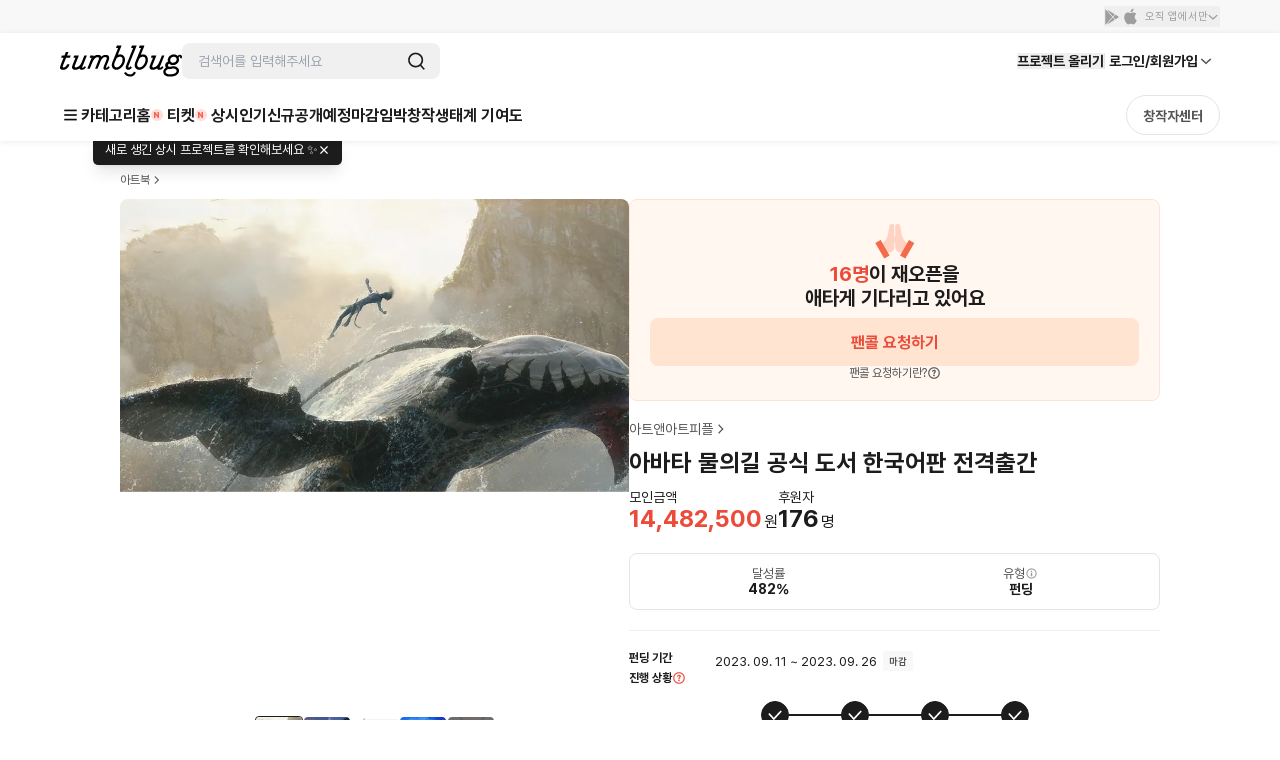

--- FILE ---
content_type: text/html; charset=utf-8
request_url: https://tumblbug.com/avatar
body_size: 56946
content:
<!doctype html>
<html lang="ko-KR">
  <head>
    <meta charset="utf-8" />
    <title data-react-helmet="true">아바타 물의길 공식 도서 한국어판 전격출간 | 텀블벅 - 크리에이터를 위한 크라우드펀딩</title>
    <meta
      name="viewport"
      content="width=device-width, initial-scale=1, minimum-scale=1, maximum-scale=1, user-scalable=no"
    />
    <meta name="format-detection" content="telephone=no" />
    <meta name="naver-site-verification" content="a8743f96a21aea5fed67e1bbe536f8c92143d4b5" />
    <link rel="preconnect" href="https://tumblbug-assets.s3.ap-northeast-1.amazonaws.com" />
    <link rel="dns-prefetch" href="https://static.tumblbug.com" />
    <link rel="dns-prefetch" href="https://assets.tumblbug.com" />
    <link rel="dns-prefetch" href="https://img.tumblbug.com" />
    <link rel="dns-prefetch" href="https://tumblbug-assets.imgix.net" />
    <link rel="dns-prefetch" href="https://tumblbug-pci2.imgix.net" />
    <link rel="dns-prefetch" href="https://tumblbug-psi.imgix.net" />
    <link rel="dns-prefetch" href="https://tumblbug-upi.imgix.net" />
    <link rel="dns-prefetch" href="https://www.google-analytics.com" />
    <link rel="dns-prefetch" href="https://www.googletagmanager.com" />
    <link rel="dns-prefetch" href="https://connect.facebook.net" />
    <link rel="dns-prefetch" href="https://www.facebook.com" />
    <link rel="dns-prefetch" href="https://bc.ad.daum.net" />
    <link rel="dns-prefetch" href="https://t1.kakaocdn.net" />
    <link rel="dns-prefetch" href="https://t1.daumcdn.net" />
    <link rel="dns-prefetch" href="https://nsp.pay.naver.com" />
    <link rel="dns-prefetch" href="https://stats.g.doubleclick.net" />
    <link rel="dns-prefetch" href="https://cdn.segment.com" />
    <link rel="dns-prefetch" href="https://api.segment.io" />
    <link rel="dns-prefetch" href="https://appleid.cdn-apple.com" />
    <link rel="preconnect" href="https://cdn.jsdelivr.net" crossorigin />
    <link
      rel="stylesheet"
      as="style"
      href="https://cdn.jsdelivr.net/gh/orioncactus/pretendard@v1.3.9/dist/web/static/pretendard-dynamic-subset.min.css"
    />

    <style>
      @font-face {
        font-family: Pretendard;
        src: url('https://cdn.jsdelivr.net/gh/orioncactus/pretendard@v1.3.9/dist/web/static/pretendard-dynamic-subset.min.css')
          format('font-woff2');
      }

      body {
        font-family: Pretendard;
      }
    </style>
    
    <meta data-react-helmet="true" content="창의적인 시도를 함께 실현시키는 펀딩 커뮤니티 텀블벅에서 문화예술, 출판, 패션, 게임 까지 다양한 분야 크리에이터들의 프로젝트를 후원해주세요." name="description"/><meta data-react-helmet="true" property="fb:app_id" content="200842993269405"/><meta data-react-helmet="true" property="og:site_name" content="tumblbug"/><meta data-react-helmet="true" property="og:type" content="website"/><meta data-react-helmet="true" property="og:image" content="https://img.tumblbug.com/[base64]"/><meta data-react-helmet="true" property="og:image:width" content="620"/><meta data-react-helmet="true" property="og:image:height" content="465"/><meta data-react-helmet="true" property="og:url" content="https://tumblbug.com/avatar"/><meta data-react-helmet="true" property="og:title" content="아바타 물의길 공식 도서 한국어판 전격출간"/><meta data-react-helmet="true" property="og:description" content="아바타 물의길 한국어판 최초 공개"/><meta data-react-helmet="true" name="twitter:site" content="tumblbug"/><meta data-react-helmet="true" name="twitter:creator" content="tumblbug"/><meta data-react-helmet="true" name="twitter:card" content="summary_large_image"/><meta data-react-helmet="true" name="twitter:image" content="https://img.tumblbug.com/[base64]"/><meta data-react-helmet="true" name="twitter:label1" content="달성률"/><meta data-react-helmet="true" name="twitter:data1" content="●●●●● 482%"/><meta data-react-helmet="true" name="twitter:label2" content="남은 시간"/><meta data-react-helmet="true" name="twitter:data2" content="0"/><meta data-react-helmet="true" name="twitter:url" content="https://tumblbug.com/avatar"/><meta data-react-helmet="true" name="twitter:title" content="아바타 물의길 공식 도서 한국어판 전격출간"/><meta data-react-helmet="true" name="twitter:description" content="아바타 물의길 한국어판 최초 공개"/>
    <link href=https://assets.tumblbug.com/appicon/favicon/favicon-32x32.png rel="icon" type="image/x-icon">
    
  <link rel="apple-touch-icon-precomposed" href="https://assets.tumblbug.com/appicon/home-icon/apple-icon-180x180.png">
  <link rel="apple-touch-icon" sizes="120x120" href="https://assets.tumblbug.com/appicon/home-icon/apple-icon-120x120.png">
  <link rel="apple-touch-icon" sizes="152x152" href="https://assets.tumblbug.com/appicon/home-icon/apple-icon-152x152.png">
  <link rel="apple-touch-icon" sizes="180x180" href="https://assets.tumblbug.com/appicon/home-icon/apple-icon-180x180.png">

  <link rel="icon" type="image/png" sizes="48x48"  href="https://assets.tumblbug.com/appicon/home-icon/android-icon-48x48.png">
  <link rel="icon" type="image/png" sizes="72x72"  href="https://assets.tumblbug.com/appicon/home-icon/android-icon-72x72.png">
  <link rel="icon" type="image/png" sizes="96x96"  href="https://assets.tumblbug.com/appicon/home-icon/android-icon-96x96.png">
  <link rel="icon" type="image/png" sizes="144x144"  href="https://assets.tumblbug.com/appicon/home-icon/android-icon-144x144.png">
  <link rel="icon" type="image/png" sizes="192x192"  href="https://assets.tumblbug.com/appicon/home-icon/android-icon-192x192.png">

  <meta name="apple-mobile-web-app-title" content="텀블벅">
  <meta name="application-name" content="텀블벅">

    <script type="application/javascript">
      window.MOBX_STATE = {"app":{"ssrLocation":"/avatar"},"currentUser":{"isLoading":false,"isLoaded":false,"isStarCreator":false,"isAdmin":false,"emailVerified":false,"paymentSaved":false,"isOpenPledgeHistory":false,"projectWarrantyNotificationPage":{"total":0,"totalPages":0,"pageSize":0,"hasPrevious":false,"hasNext":false,"page":1,"contents":[]},"isReceiveNewsletters":false,"isReceiveProjectNotification":false,"isReceiveFollowMail":false,"isReceiveMessageNotification":false,"isReceiveEndLikedProjectMail":false,"projectWarrantyNotificationEnableCount":0,"projectWarrantyNotificationEnableList":[]},"collectionV3Store":{"collections":{},"info":null},"projectStore":{"parent":"[Circular ~]","projects":[[null,{"preBackingId":null,"preBackingCount":0,"store":"[Circular ~.projectStore]","title":"아바타 물의길 공식 도서 한국어판 전격출간","shortTitle":"아바타물의길","summary":"아바타 물의길 한국어판 최초 공개","permalink":"avatar","category":"publication","categoryId":58,"fundingGoal":3000000,"fundingDeadline":"2023-09-26T23:59:59","introductionVideoPrefix":"https://video.tumblbug.com/introduction/e0cbc734-ad71-4084-b6ae-329f4b7c546a/76f0f7c3-63ed-4ffd-85b0-9ca3d5dde143","coverImageUrl":"https://img.tumblbug.com/[base64]","coverImageUrls":["https://img.tumblbug.com/[base64]","https://img.tumblbug.com/[base64]","https://img.tumblbug.com/[base64]","https://img.tumblbug.com/[base64]","https://img.tumblbug.com/[base64]"],"refundExchangePolicy":"- 펀딩 종료일 후에는 즉시 제작 및 실행에 착수하는 프로젝트 특성상 단순 변심에 의한 후원금 환불이 [ 불가능 ]합니다.\n- 예상 전달일로부터 [ 30 ]일 이상 선물 전달이 지연될 경우, 환불을 원하시는 분들께는 [ 수수료를 포함한] 후원금을 환불해 드립니다.\n- 전쟁, 천재지변 등 불가항력으로 인해 제작이 불가능할 경우, 환불을 원하시는 분들께는 [ 수수료를 포함한 ] 후원금을 환불해 드립니다.\n- 선물 전달을 위한 배송지 및 서베이 답변은 [ 2023년 9월15일 ]에 일괄 취합할 예정입니다.\n- 배송지 변경을 원하실 때에는 '창작자에게 문의하기'로 개별 문의하셔야 합니다.\n- 파손 또는 불량품 수령 시 [ 7 ]일 이내로 교환이 가능합니다.\n- 교환품은 교환 신청 취합 후 일괄배송합니다.\n- 재고가 부족하여 교환이 불가능할 경우 [ 수수료를 포함한 ] 후원금을 환불해드립니다.\n- 교환 및 AS 문의는 '창작자에게 문의하기'로 신청해 주세요.\n- 파손이나 불량품 교환 시 발생하는 비용은 창작자가 부담합니다. 선물 확인을 위한 포장 훼손 외에 아이템의 가치가 훼손된 경우에는 교환 및 환불이 [ 불가능 ]합니다.\n- 후원자가 배송지를 잘못 기재하거나 창작자에게 사전 고지 없이 배송지를 수정하여 배송사고가 발생할 경우 창작자는 [ 책임을 지지 않습니다 ].\n\n아바타 물의길 한국어판을 포함 한 도서의 경우 지연 또는 전달에 문제가 발생할 시에는 따로 출판사의 메일로 의견을 전달해주시면 바로 처리해드리겠습니다.\n'창작자에게 문의하기'으로 의견을 주시면 바로 처리하도록 하겠습니다.\n\n도서 이외에 전달하는 굿즈에 대해서는 제작수량이 한정되어 다른 굿즈로 대체발송이 될 수 있습니다. 이점 양해바랍니다. 도서상품이 받으신 상태가 그대로 인 경우 교환, 환불이 가능하나 제품포장을 위한 랩핑을 뜯거나 훼손이 된 경우는 환불이 불가합니다.","uuid":"e0cbc734-ad71-4084-b6ae-329f4b7c546a","id":null,"creatorName":"아트앤아트피플","fundingStatus":"succeeded_balanced","amount":14482500,"currentUserType":"User","isRewardDelivered":true,"fundingStart":"2023-09-11T12:01:45","creatorPermalink":"artnartpeoplekr","creatorImageUrl":"https://img.tumblbug.com/[base64]","creatorUuid":"3de77685-f184-4ed7-a054-ae312f41284a","editorPick":false,"likedCountCache":683,"openedAt":"2023-09-11T12:00:00","usePrelaunch":true,"plannedAt":"2023-09-11T12:00:00","isFixedPlan":true,"risk":"아바타 물의길 한국어판 도서는 중국에서 제작되어 한국에 입고됩니다. 이 후 랩핑작업을 거쳐야 하는 관계로 예상된 일정보다 더 늦어질 수 있습니다.\n도서 아바타 물의길 관련된 굿즈는  DK, 라이트스톰, 디즈니 제작 승인이 된 것과 제공하며 저작권 문구가 포함되었습니다.\n굿즈 수량은 앞서 3사의 승인하에 제작됩니다. ","hasLeft":false,"sharedCountCache":101,"idusUrl":null,"isOnlyAdult":false,"pledgedCount":176,"percentage":482,"type":"FUNDING","shippingFee":0,"freeShippingMinMoney":null,"shippingType":"FREE","steadioUrl":null,"categoryName":"아트북","useCommunity":true,"coverOriginalImageUrls":["https://img.tumblbug.com/[base64]","https://img.tumblbug.com/[base64]","https://img.tumblbug.com/[base64]","https://img.tumblbug.com/[base64]","https://img.tumblbug.com/[base64]"],"backerImageUrls":["https://img.tumblbug.com/[base64]","https://img.tumblbug.com/[base64]","https://img.tumblbug.com/[base64]"],"currentUserWarranties":[],"isOngoing":false,"isBlockedByMe":false,"isBlockedByOther":false,"expectedDeliveryDate":null,"progressStatus":"DELIVERY_COMPLETE","isRewardDeliveryDelayed":false,"hasLimitedReward":true,"originalProject":null,"fancallRequest":{"state":"VOTING","requestFancallCount":16,"fancallProject":null},"timeToLive":"","storeProjectPermalink":null,"extensions":[],"reviewGoodRate":0,"publicState":1,"openCountdown":"","expectedPaymentDate":"2023-09-27","hasPublishableCoupon":false,"postsCount":6,"banners":[],"succeeded":true,"isStarCreator":false,"isEnded":true}]],"project":{"preBackingId":null,"preBackingCount":0,"store":"[Circular ~.projectStore]","title":"아바타 물의길 공식 도서 한국어판 전격출간","shortTitle":"아바타물의길","summary":"아바타 물의길 한국어판 최초 공개","permalink":"avatar","category":"publication","categoryId":58,"fundingGoal":3000000,"fundingDeadline":"2023-09-26T23:59:59","introductionVideoPrefix":"https://video.tumblbug.com/introduction/e0cbc734-ad71-4084-b6ae-329f4b7c546a/76f0f7c3-63ed-4ffd-85b0-9ca3d5dde143","coverImageUrl":"https://img.tumblbug.com/[base64]","coverImageUrls":["https://img.tumblbug.com/[base64]","https://img.tumblbug.com/[base64]","https://img.tumblbug.com/[base64]","https://img.tumblbug.com/[base64]","https://img.tumblbug.com/[base64]"],"refundExchangePolicy":"- 펀딩 종료일 후에는 즉시 제작 및 실행에 착수하는 프로젝트 특성상 단순 변심에 의한 후원금 환불이 [ 불가능 ]합니다.\n- 예상 전달일로부터 [ 30 ]일 이상 선물 전달이 지연될 경우, 환불을 원하시는 분들께는 [ 수수료를 포함한] 후원금을 환불해 드립니다.\n- 전쟁, 천재지변 등 불가항력으로 인해 제작이 불가능할 경우, 환불을 원하시는 분들께는 [ 수수료를 포함한 ] 후원금을 환불해 드립니다.\n- 선물 전달을 위한 배송지 및 서베이 답변은 [ 2023년 9월15일 ]에 일괄 취합할 예정입니다.\n- 배송지 변경을 원하실 때에는 '창작자에게 문의하기'로 개별 문의하셔야 합니다.\n- 파손 또는 불량품 수령 시 [ 7 ]일 이내로 교환이 가능합니다.\n- 교환품은 교환 신청 취합 후 일괄배송합니다.\n- 재고가 부족하여 교환이 불가능할 경우 [ 수수료를 포함한 ] 후원금을 환불해드립니다.\n- 교환 및 AS 문의는 '창작자에게 문의하기'로 신청해 주세요.\n- 파손이나 불량품 교환 시 발생하는 비용은 창작자가 부담합니다. 선물 확인을 위한 포장 훼손 외에 아이템의 가치가 훼손된 경우에는 교환 및 환불이 [ 불가능 ]합니다.\n- 후원자가 배송지를 잘못 기재하거나 창작자에게 사전 고지 없이 배송지를 수정하여 배송사고가 발생할 경우 창작자는 [ 책임을 지지 않습니다 ].\n\n아바타 물의길 한국어판을 포함 한 도서의 경우 지연 또는 전달에 문제가 발생할 시에는 따로 출판사의 메일로 의견을 전달해주시면 바로 처리해드리겠습니다.\n'창작자에게 문의하기'으로 의견을 주시면 바로 처리하도록 하겠습니다.\n\n도서 이외에 전달하는 굿즈에 대해서는 제작수량이 한정되어 다른 굿즈로 대체발송이 될 수 있습니다. 이점 양해바랍니다. 도서상품이 받으신 상태가 그대로 인 경우 교환, 환불이 가능하나 제품포장을 위한 랩핑을 뜯거나 훼손이 된 경우는 환불이 불가합니다.","uuid":"e0cbc734-ad71-4084-b6ae-329f4b7c546a","id":null,"creatorName":"아트앤아트피플","fundingStatus":"succeeded_balanced","amount":14482500,"currentUserType":"User","isRewardDelivered":true,"fundingStart":"2023-09-11T12:01:45","creatorPermalink":"artnartpeoplekr","creatorImageUrl":"https://img.tumblbug.com/[base64]","creatorUuid":"3de77685-f184-4ed7-a054-ae312f41284a","editorPick":false,"likedCountCache":683,"openedAt":"2023-09-11T12:00:00","usePrelaunch":true,"plannedAt":"2023-09-11T12:00:00","isFixedPlan":true,"risk":"아바타 물의길 한국어판 도서는 중국에서 제작되어 한국에 입고됩니다. 이 후 랩핑작업을 거쳐야 하는 관계로 예상된 일정보다 더 늦어질 수 있습니다.\n도서 아바타 물의길 관련된 굿즈는  DK, 라이트스톰, 디즈니 제작 승인이 된 것과 제공하며 저작권 문구가 포함되었습니다.\n굿즈 수량은 앞서 3사의 승인하에 제작됩니다. ","hasLeft":false,"sharedCountCache":101,"idusUrl":null,"isOnlyAdult":false,"pledgedCount":176,"percentage":482,"type":"FUNDING","shippingFee":0,"freeShippingMinMoney":null,"shippingType":"FREE","steadioUrl":null,"categoryName":"아트북","useCommunity":true,"coverOriginalImageUrls":["https://img.tumblbug.com/[base64]","https://img.tumblbug.com/[base64]","https://img.tumblbug.com/[base64]","https://img.tumblbug.com/[base64]","https://img.tumblbug.com/[base64]"],"backerImageUrls":["https://img.tumblbug.com/[base64]","https://img.tumblbug.com/[base64]","https://img.tumblbug.com/[base64]"],"currentUserWarranties":[],"isOngoing":false,"isBlockedByMe":false,"isBlockedByOther":false,"expectedDeliveryDate":null,"progressStatus":"DELIVERY_COMPLETE","isRewardDeliveryDelayed":false,"hasLimitedReward":true,"originalProject":null,"fancallRequest":{"state":"VOTING","requestFancallCount":16,"fancallProject":null},"timeToLive":"","storeProjectPermalink":null,"extensions":[],"reviewGoodRate":0,"publicState":1,"openCountdown":"","expectedPaymentDate":"2023-09-27","hasPublishableCoupon":false,"postsCount":6,"banners":[],"succeeded":true,"isStarCreator":false,"isEnded":true},"creators":[["avatar",{"authBirthday":null,"authName":null,"biography":"아트앤아트피플은 할 말이 있는 아름다운 책, 생각과 아름다움이 교차하는 책에 특히 관심이 많습니다.\n다양한 형태의 예술과 장르가 저희에게는 흥미롭습니다. 문화, 예술 분야의 책들을 펴낸, 작지만 젊고 역동적인 출판사입니다. \n1. 마법의 유니콘 협회 공식입문서, 골든 유니콘 2종\n2. 플라워 컬러 가이드, 플라워 컬러 이론, 플라워 컬러 특별판 3종\n3. 제임스 카메론의 SF 이야기, 아바타의 세계 시각적 탐사 2종\n4. 기타","email":"pusheenthecat@naver.com","hasUploadedProfileImage":true,"isAuth":true,"isAdult":false,"isEmailVerified":true,"isPhoneVerified":true,"hasLeft":false,"lastLoggedInAt":"2026-01-14T12:19:24","location":"서울","name":"아트앤아트피플","permalink":"artnartpeoplekr","phoneNumber1":null,"phoneNumber2":null,"phoneNumber3":null,"pledgedProjectsCount":1,"profileImageUrl":"https://img.tumblbug.com/[base64]","publishedProjectsCount":6,"isCurrentUserAdmin":false,"isIdusCreator":false,"isSteadioCreator":false,"isStarCreator":false,"uuid":"3de77685-f184-4ed7-a054-ae312f41284a","review":{"totalReviewCount":28,"contents":[{"projectWarrantyReviewId":123726,"body":"받자마자 묵직하고 설레임 가득으로 언박싱 했는데, 퀄리티가 너무 좋아서 감탄이 저절로 나왔네요😊 눈이 즐겁고 하나하나 디테일하게 알아가는 재미가 넘쳐납니다😊 명품스러운 인생책을 소장하게 되어서 오늘은 정말 기쁜날입니다~😊 키링도 감사합니다~❤️ 명품 아바타 물의길 포에버~❤️","reviewImageUrls":["https://img.tumblbug.com/[base64]","https://img.tumblbug.com/[base64]","https://img.tumblbug.com/[base64]","https://img.tumblbug.com/[base64]","https://img.tumblbug.com/[base64]","https://img.tumblbug.com/[base64]","https://img.tumblbug.com/[base64]","https://img.tumblbug.com/[base64]","https://img.tumblbug.com/[base64]","https://img.tumblbug.com/[base64]"],"keywords":[],"keywordInfo":[],"createdAt":"2023-10-16T23:38:09","editedAt":"2024-04-17T22:43:28","creatorPick":false,"backerPick":false,"reviewItems":[],"likeCount":2,"dislikeCount":0,"projectImageUrl":"https://img.tumblbug.com/[base64]","projectTitle":"아바타 물의길 공식 도서 한국어판 전격출간","projectUuid":"e0cbc734-ad71-4084-b6ae-329f4b7c546a","projectPermalink":"avatar","creatorFullname":"아트앤아트피플","creatorPermalink":"artnartpeoplekr","creatorUuid":"3de77685-f184-4ed7-a054-ae312f41284a","comments":[],"writerImageUrl":"https://img.tumblbug.com/[base64]","writerFullname":"아트앤아트피플","writerPermalink":"artnartpeoplekr","writerUuid":"3de77685-f184-4ed7-a054-ae312f41284a","writerStats":{"tier":{"level":null,"title":null,"description":null,"memberLimit":null,"imageUrl":"https://cdn.tumblbug.com/contributions/out_tier.png","iconImageUrl":null},"backingCount":0,"reviewCount":0,"isByCreator":null,"isStarCreator":null},"writerTotalReviewCount":0,"writerTotalBadgeCount":3,"isHidden":false,"isLiked":false,"isDisliked":false},{"projectWarrantyReviewId":118580,"body":"잘 받았습니다 ㅡ\n뒤늦게 신청한 고양이푸쉰  또한  같이 보내주셨습니다\n컬러감각에 무뎌 신청해 보았는데 ㅡ잘 신청했다고 생각합니다  ㅡ\n눈으로 보는 색감 또한 훌륭 합니다 \n덕분에 귀한 책을 얻었습니다 ㅡ 감사합니다 ","reviewImageUrls":["https://img.tumblbug.com/[base64]"],"keywords":[],"keywordInfo":[],"createdAt":"2023-09-14T22:57:34","editedAt":"2023-09-15T12:02:39","creatorPick":false,"backerPick":false,"reviewItems":[],"likeCount":2,"dislikeCount":0,"projectImageUrl":"https://img.tumblbug.com/[base64]","projectTitle":"플라워컬러이론 특별판 1000부 한정","projectUuid":"c70b8b42-6260-4deb-a01f-35465155d118","projectPermalink":"flowercolortheory","creatorFullname":"아트앤아트피플","creatorPermalink":"artnartpeoplekr","creatorUuid":"3de77685-f184-4ed7-a054-ae312f41284a","comments":[],"writerImageUrl":"https://img.tumblbug.com/[base64]","writerFullname":"아트앤아트피플","writerPermalink":"artnartpeoplekr","writerUuid":"3de77685-f184-4ed7-a054-ae312f41284a","writerStats":{"tier":{"level":null,"title":null,"description":null,"memberLimit":null,"imageUrl":"https://cdn.tumblbug.com/contributions/out_tier.png","iconImageUrl":null},"backingCount":0,"reviewCount":0,"isByCreator":null,"isStarCreator":null},"writerTotalReviewCount":0,"writerTotalBadgeCount":3,"isHidden":false,"isLiked":false,"isDisliked":false},{"projectWarrantyReviewId":123926,"body":"푸짐해요. \n\n왼쪽부터 아바타2 아트북, 아바타2 비주얼 사전, 아바타의 세계:시각적 탐사, 아바타2 포스터북, 아바타2 키링, 아바타의 세계:시각적 탐사 엽서 5종 입니다.\n\n아바타2 포스터북은 달력처럼 위로 펼치는건데 총 8종 입니다.\n\n<아바타3:씨앗 운반자> 개봉 전까지 마르고 닳도록 읽고 또 읽어보겠습니다.😊","reviewImageUrls":["https://img.tumblbug.com/[base64]"],"keywords":[],"keywordInfo":[],"createdAt":"2023-10-18T02:41:46","editedAt":"2023-10-25T09:03:25","creatorPick":false,"backerPick":false,"reviewItems":[],"likeCount":1,"dislikeCount":0,"projectImageUrl":"https://img.tumblbug.com/[base64]","projectTitle":"아바타 물의길 공식 도서 한국어판 전격출간","projectUuid":"e0cbc734-ad71-4084-b6ae-329f4b7c546a","projectPermalink":"avatar","creatorFullname":"아트앤아트피플","creatorPermalink":"artnartpeoplekr","creatorUuid":"3de77685-f184-4ed7-a054-ae312f41284a","comments":[],"writerImageUrl":"https://img.tumblbug.com/[base64]","writerFullname":"아트앤아트피플","writerPermalink":"artnartpeoplekr","writerUuid":"3de77685-f184-4ed7-a054-ae312f41284a","writerStats":{"tier":{"level":null,"title":null,"description":null,"memberLimit":null,"imageUrl":"https://cdn.tumblbug.com/contributions/out_tier.png","iconImageUrl":null},"backingCount":0,"reviewCount":0,"isByCreator":null,"isStarCreator":null},"writerTotalReviewCount":0,"writerTotalBadgeCount":3,"isHidden":false,"isLiked":false,"isDisliked":false},{"projectWarrantyReviewId":118374,"body":"튼튼한 느낌은 아니지만 알차고 다채롭운 내용에 집에 오자마자 햄-벅해버렸네요ㅋㅋㅋ 엽서랑 캘린더도 이쁘고 이벤트로 받은 푸쉰은 그냥 책 자체가 옆에 있는것만으로도 귀여움이 뿜어져나오네요! 좋은 프로젝트 감사합니다:D","reviewImageUrls":["https://img.tumblbug.com/[base64]"],"keywords":[],"keywordInfo":[],"createdAt":"2023-09-13T19:01:17","editedAt":"2024-12-04T18:25:58","creatorPick":false,"backerPick":false,"reviewItems":[],"likeCount":1,"dislikeCount":0,"projectImageUrl":"https://img.tumblbug.com/[base64]","projectTitle":"플라워컬러이론 특별판 1000부 한정","projectUuid":"c70b8b42-6260-4deb-a01f-35465155d118","projectPermalink":"flowercolortheory","creatorFullname":"아트앤아트피플","creatorPermalink":"artnartpeoplekr","creatorUuid":"3de77685-f184-4ed7-a054-ae312f41284a","comments":[],"writerImageUrl":"https://img.tumblbug.com/[base64]","writerFullname":"아트앤아트피플","writerPermalink":"artnartpeoplekr","writerUuid":"3de77685-f184-4ed7-a054-ae312f41284a","writerStats":{"tier":{"level":null,"title":null,"description":null,"memberLimit":null,"imageUrl":"https://cdn.tumblbug.com/contributions/out_tier.png","iconImageUrl":null},"backingCount":0,"reviewCount":0,"isByCreator":null,"isStarCreator":null},"writerTotalReviewCount":0,"writerTotalBadgeCount":3,"isHidden":false,"isLiked":false,"isDisliked":false}],"keywords":[]},"reviewItems":[],"followerCount":127,"totalRaisedAmount":35656240,"totalBackerCount":633,"websites":[{"id":3731,"url":"www.artnartpeople.com"},{"id":11849,"url":"www.artnartpeople.co.kr"}]}]],"isProjectStoryLoaded":false,"couponList":[],"bannerList":[]},"rewardStore":{"rewards":[["e0cbc734-ad71-4084-b6ae-329f4b7c546a",[["0ef21241-feff-4a2d-a081-9f0efa6733ce",{"id":"0ef21241-feff-4a2d-a081-9f0efa6733ce","isSoldOut":false,"title":"아바타 물의 길 비주얼사전,아트북 + 포스터북","type":"REGULAR","isRequireShipping":true,"isQuantityLimited":true,"minimumPledgeAmount":67500,"quantityLimit":1000,"preBackingCount":0,"numberOfPledges":96,"order":1,"count":1,"isUserLimited":true,"userLimit":1,"isRecommended":false,"items":[{"id":"3553cc27-1abb-455d-8c33-29aa69805e3d","optionDesc":"","optionType":0,"order":0,"quantity":1,"title":"아바타 물의길 2권세트"},{"id":"bd58e361-439c-4f73-ae23-bc1b77f57ffd","optionDesc":"","optionType":0,"order":0,"quantity":1,"title":"아바타 물의길 포스터북 (8장)"}]}],["9ed217ce-69f0-4a5c-939f-bd83437e02a2",{"id":"9ed217ce-69f0-4a5c-939f-bd83437e02a2","isSoldOut":false,"title":"아바타물의길 비주얼사전,아트북,아바타의세계 + 포스터북","type":"REGULAR","isRequireShipping":true,"isQuantityLimited":true,"minimumPledgeAmount":90900,"quantityLimit":500,"preBackingCount":0,"numberOfPledges":54,"order":1,"count":1,"isUserLimited":true,"userLimit":1,"isRecommended":false,"items":[{"id":"3553cc27-1abb-455d-8c33-29aa69805e3d","optionDesc":"","optionType":0,"order":0,"quantity":1,"title":"아바타 물의길 2권세트"},{"id":"5b2f8b6d-6f58-4bd7-9c25-675a39ccf0a5","optionDesc":"","optionType":0,"order":0,"quantity":1,"title":"아바타의 세계 "},{"id":"bd58e361-439c-4f73-ae23-bc1b77f57ffd","optionDesc":"","optionType":0,"order":0,"quantity":1,"title":"아바타 물의길 포스터북 (8장)"}]}],["a74cc25d-f8b5-4589-a90f-1fe6a70a4592",{"id":"a74cc25d-f8b5-4589-a90f-1fe6a70a4592","isSoldOut":false,"title":"아바타물의길 비주얼사전,아트북,아바타의세계,SF이야기+틴케이스+포스터북","type":"REGULAR","isRequireShipping":true,"isQuantityLimited":true,"minimumPledgeAmount":128700,"quantityLimit":50,"preBackingCount":0,"numberOfPledges":24,"order":1,"count":1,"isUserLimited":true,"userLimit":1,"isRecommended":false,"items":[{"id":"3553cc27-1abb-455d-8c33-29aa69805e3d","optionDesc":"","optionType":0,"order":0,"quantity":1,"title":"아바타 물의길 2권세트"},{"id":"5b2f8b6d-6f58-4bd7-9c25-675a39ccf0a5","optionDesc":"","optionType":0,"order":0,"quantity":1,"title":"아바타의 세계 "},{"id":"d6b00fd0-af8e-45dc-b2a1-a4eb7c0507c2","optionDesc":"","optionType":0,"order":0,"quantity":1,"title":"제임스카메론의SF이야기"},{"id":"bd58e361-439c-4f73-ae23-bc1b77f57ffd","optionDesc":"","optionType":0,"order":0,"quantity":1,"title":"아바타 물의길 포스터북 (8장)"},{"id":"539ec198-963c-423b-a751-e3d036c395a4","optionDesc":"","optionType":0,"order":0,"quantity":1,"title":"제임스 카메론의 SF 이야기 굿즈(틴케이스)"}]}]]]],"extraRewards":[],"isRewardsLoaded":true,"isExtraRewardsLoaded":false},"heroStore":{"isLoaded":false},"postStore":{"_cachedProjectId":null,"_posts":[],"_communities":[],"_postsPagination":null,"_communitiesPagination":null,"postFilter":"","_comments":[],"_commentPagination":{}},"categoryStore":{"categories":null,"categoryHierarchy":null,"isLoaded":false,"mnuriCardPermitCategories":null,"paymentTypePermitCategories":{},"currentDepth1Category":null,"currentDepth2Category":null},"discoverStore":{"frontpageProjects":{}},"layerStore":{"layerData":{},"layers":[],"openedLayers":[],"hiddenLayers":[],"tooltips":{}},"userPaymentStore":{"isLoading":false,"isLoaded":false,"payments":[],"isLastPaymentAddedInPledgeModal":null},"userShippingAddressStore":{"tempShippingAddresses":[],"isLoading":false,"isLoaded":false,"shippingAddresses":[],"warrantyAddresses":{}},"accountStore":{"isLoading":false,"isLoaded":false,"emailVerified":false,"phoneVerified":false,"requested":false,"hasKakaoAccount":false,"hasNaverAccount":false,"hasFacebookAccount":false,"hasAppleAccount":false},"userProfileStore":{"isLoading":false,"isLoaded":false,"pledgeCount":0,"storePledgeCount":0,"isOpenPledgeHistory":false,"followerCount":0,"followingCount":0},"cmsPageStore":{"cmsInfo":{},"isLoaded":false},"likedProjectsStore":{"likedProjectIDs":[],"likedProjects":{},"temporaryLiked":{}},"projectWarrantyStore":{"cachedLoadedWarranties":{},"errorObj":{"contents":[],"hasNext":false,"hasPrevious":false,"page":0,"pageSize":4,"total":0,"totalPages":0},"isWarrantyCanceled":false,"loadedWarranties":{"ON_GOING":null,"SUCCESS":null,"FAILED":null,"REVIEWABLE":null},"isWarrantiesLoaded":false,"searchWord":"","isSearchingLoaded":false,"noResult":false,"warrantyDetails":{},"warrantyComplete":{},"shareUrls":{},"warrantyDetailError":null,"warrantyCompleteError":null,"shareUrlError":null,"isWarrantyDetailLoaded":false,"isWarrantyCompleteLoading":true,"isWarrantyCompleteLoaded":false},"pledgeOrderStore":{"_parent":"[Circular ~]","rewardUUIDs":[],"counts":[],"totalAmount":0,"totalDcAmount":0,"totalShippingPage":1,"shippingPageNumber":1,"project":{"id":"","title":"","summary":"","permalink":"","category":"","fundingGoal":0,"fundingDeadline":"","coverImageUrl":"","url":"","creatorName":"","fundingStatus":"","pledgesCount":0,"fundedAmount":0,"fundingStart":"","uuid":"","shortDescription":"","creatorPermalink":"","creatorUuid":"","categoryName":"","state":"","editorPick":false,"amount":0,"percentage":0,"pledgedCount":0,"timeToLive":"","backerImageUrls":[],"isOngoing":false,"isEnded":false,"isSucceeded":false,"isOnlyAdult":false,"expectedPaymentDate":"","type":"FUNDING"},"rewardList":[],"shippingList":[],"couponList":[],"selectedPaymentMethod":"CARD","paymentList":[],"selectAddress":{"id":"0","areaCodeAddress":"","isDefault":false,"oldZipcode":"","recipientName":"","recipientPhoneNo":"","streetAddress":"","zipcode":"","addressDetail":"","address":""},"selectCoupon":null,"selectPayment":{"id":"0","paymentType":"CARD","corpName":"","corpCode":"","lastFourDigits":"","cardQuota":"0","default":false},"selectRewards":[],"extraMoney":0,"options":[],"isPageLoaded":false,"tempPaymentId":"0","permalink":"","isPledgeProcess":false,"pledgeErrorCode":"","defaultPayment":false,"defaultShippingAddress":false},"projectEditorStore":{"projectPlanStore":{"projectPlan":{},"isLoading":false,"isLoaded":false,"isModifyProjectPlan":false,"isUpdatedProjectPlan":false},"editorRewardStore":{"validateItem":{},"validateReward":{},"projectEditorStore":"[Circular ~.projectEditorStore]","rewards":[],"extraRewards":[],"rewardItems":[],"reward":{"money":0,"description":"","expectedDeliveryDate":"","addressNeeded":null,"isLimited":null,"items":{},"limit":null,"isRecommended":false},"extraReward":{"money":0,"isLimited":null,"items":{},"limit":null,"addressNeeded":null},"item":{"id":"","optionDesc":"","optionType":"","quantity":"","title":""},"modifyRewardId":null,"modifyExtraRewardId":null,"modifyItemId":null,"isRewardItemsLoading":false,"isRewardItemsLoaded":false,"isRewardLoading":false,"isRewardLoaded":false,"rewardErrors":{"money":"","title":"","expectedDeliveryDate":"","addressNeeded":"","isLimited":"","isUserLimited":"","userLimit":"","items":"","limit":""},"extraRewardErrors":{"money":"","addressNeeded":"","isLimited":"","isUserLimited":"","userLimit":"","items":"","limit":""},"itemErrors":{"optionDesc":"","optionType":"","quantity":"","title":""}},"projectErrorArray":[],"project":{"editorVersion":2,"isProjectStartOver":false,"category":"","responsibilityReviewStatus":"NOT_REQUIRED","categoryId":null,"categoryName":"","certificateFiles":[],"certificateTypes":"","coverImageFileName":"","coverImageUrl":"","imageUrls":[],"creatorImageUrl":"","creatorName":"","depositAccount":null,"district":"","editorPick":false,"endDate":"","expectedPayoutDates":[],"fundingGoal":null,"fundingStart":"","isAuth":false,"isFixedPlan":false,"isOnlyAdult":false,"oldLocation":"","openedAt":"","originImageUrl":"","paidOutDates":[],"parentCategory":"","paymentDeadline":"","permalink":"","plannedAt":"","projectDescription":"","projectUuid":"","ratePlanType":null,"ratePlanBenefits":null,"region":"","shortTitle":"","startDate":"","state":"","submitType":"","summary":"","tags":[],"taxPayer":null,"title":"","url":"","usePrelaunch":false,"useCommunity":true,"type":"FUNDING","userDescription":"","refundPolicy":null,"prelaunchedAt":null,"isDepositAccount":false,"isTaxPayer":false,"isRewardDelivered":false,"fundingStatus":"draft","deadlineCountWithSuffix":{"countLeft":23,"suffix":"시간"},"categoryInfos":"","currentUserType":"Creator","openedAtTime":"","shippingType":"","fancallRequest":{"isRequestFancallAvailable":false,"useRequestFancall":false,"requestFancallFirstStartedAt":"","requestFancallEndedAt":"","requestFancallCount":0,"openedFancallProjectPermalink":""},"isStoreCreatable":false,"storeInfo":null,"expectedDeliveryDate":null,"isRewardDeliveryDelayed":false,"progressStatus":null},"modifyProjects":null,"creator":{"uuid":"","authBirthday":"","authName":"","biography":"","email":"","hasUploadedProfileImage":"","isAuth":false,"isAdult":false,"isEmailVerified":false,"isPhoneVerified":false,"lastLoggedInAt":"","location":"","name":"","permalink":"","phoneNumber1":"","phoneNumber2":"","phoneNumber3":"","pledgedProjectsCount":0,"profileImageUrl":"","publishedProjectsCount":0,"isCurrentUserAdmin":false},"lastDraftProject":{},"isLastDraftProject":false,"isValidationError":false,"isUpdateProject":false,"isProjectLoaded":false,"isStore":false,"isPermalinkCheck":true,"isSaveProjectLoad":false,"isLoadedLastDraftProject":false,"isOpenPreview":false,"isPolicyDisabled":false,"qualifyCreation":"","projectPlanRecommendedByAI":""},"notificationStore":{"isLoading":false,"totalPages":1,"currentTab":"All","hasNewNotification":false,"newNotifications":{"projectIsNew":false,"activityIsNew":false},"notifications":{"All":[],"Activity":[],"Project":[]}},"editorRewardStore":{"validateItem":{},"validateReward":{},"projectEditorStore":{"projectPlanStore":{"projectPlan":{},"isLoading":false,"isLoaded":false,"isModifyProjectPlan":false,"isUpdatedProjectPlan":false},"editorRewardStore":"[Circular ~.editorRewardStore]","projectErrorArray":[],"project":{"editorVersion":2,"isProjectStartOver":false,"category":"","responsibilityReviewStatus":"NOT_REQUIRED","categoryId":null,"categoryName":"","certificateFiles":[],"certificateTypes":"","coverImageFileName":"","coverImageUrl":"","imageUrls":[],"creatorImageUrl":"","creatorName":"","depositAccount":null,"district":"","editorPick":false,"endDate":"","expectedPayoutDates":[],"fundingGoal":null,"fundingStart":"","isAuth":false,"isFixedPlan":false,"isOnlyAdult":false,"oldLocation":"","openedAt":"","originImageUrl":"","paidOutDates":[],"parentCategory":"","paymentDeadline":"","permalink":"","plannedAt":"","projectDescription":"","projectUuid":"","ratePlanType":null,"ratePlanBenefits":null,"region":"","shortTitle":"","startDate":"","state":"","submitType":"","summary":"","tags":[],"taxPayer":null,"title":"","url":"","usePrelaunch":false,"useCommunity":true,"type":"FUNDING","userDescription":"","refundPolicy":null,"prelaunchedAt":null,"isDepositAccount":false,"isTaxPayer":false,"isRewardDelivered":false,"fundingStatus":"draft","deadlineCountWithSuffix":{"countLeft":23,"suffix":"시간"},"categoryInfos":"","currentUserType":"Creator","openedAtTime":"","shippingType":"","fancallRequest":{"isRequestFancallAvailable":false,"useRequestFancall":false,"requestFancallFirstStartedAt":"","requestFancallEndedAt":"","requestFancallCount":0,"openedFancallProjectPermalink":""},"isStoreCreatable":false,"storeInfo":null,"expectedDeliveryDate":null,"isRewardDeliveryDelayed":false,"progressStatus":null},"modifyProjects":null,"creator":{"uuid":"","authBirthday":"","authName":"","biography":"","email":"","hasUploadedProfileImage":"","isAuth":false,"isAdult":false,"isEmailVerified":false,"isPhoneVerified":false,"lastLoggedInAt":"","location":"","name":"","permalink":"","phoneNumber1":"","phoneNumber2":"","phoneNumber3":"","pledgedProjectsCount":0,"profileImageUrl":"","publishedProjectsCount":0,"isCurrentUserAdmin":false},"lastDraftProject":{},"isLastDraftProject":false,"isValidationError":false,"isUpdateProject":false,"isProjectLoaded":false,"isStore":false,"isPermalinkCheck":true,"isSaveProjectLoad":false,"isLoadedLastDraftProject":false,"isOpenPreview":false,"isPolicyDisabled":false,"qualifyCreation":"","projectPlanRecommendedByAI":""},"rewards":[],"extraRewards":[],"rewardItems":[],"reward":{"money":0,"description":"","expectedDeliveryDate":"","addressNeeded":null,"isLimited":null,"items":{},"limit":null,"isRecommended":false},"extraReward":{"money":0,"isLimited":null,"items":{},"limit":null,"addressNeeded":null},"item":{"id":"","optionDesc":"","optionType":"","quantity":"","title":""},"modifyRewardId":null,"modifyExtraRewardId":null,"modifyItemId":null,"isRewardItemsLoading":false,"isRewardItemsLoaded":false,"isRewardLoading":false,"isRewardLoaded":false,"rewardErrors":{"money":"","title":"","expectedDeliveryDate":"","addressNeeded":"","isLimited":"","isUserLimited":"","userLimit":"","items":"","limit":""},"extraRewardErrors":{"money":"","addressNeeded":"","isLimited":"","isUserLimited":"","userLimit":"","items":"","limit":""},"itemErrors":{"optionDesc":"","optionType":"","quantity":"","title":""}},"projectPlanStore":{"projectPlan":{},"isLoading":false,"isLoaded":false,"isModifyProjectPlan":false,"isUpdatedProjectPlan":false},"couponEditorStore":{"draftCoupons":[],"publishedCoupons":[]},"sheetStore":{"openedSheets":[]}};
    </script>
    <script defer src="https://nsp.pay.naver.com/sdk/js/naverpay.min.js"></script>
    <script type="application/ld+json">
      {
        "@context": "http://schema.org",
        "@type": "Organization",
        "name": "텀블벅",
        "url": "https://tumblbug.com/",
        "sameAs": [
          "https://post.naver.com/tumblbug_n",
          "https://brunch.co.kr/@tumblbug",
          "https://twitter.com/tumblbug",
          "https://www.instagram.com/tumblbug",
          "https://www.facebook.com/tumblbug"
        ]
      }
    </script>
    <link rel="stylesheet" href="/tumblbug-ui.css" />
    <style data-styled="true" data-styled-version="6.1.19">.jqzjLF{display:-webkit-inline-box;display:-webkit-inline-flex;display:-ms-inline-flexbox;display:inline-flex;-webkit-align-self:center;-ms-flex-item-align:center;-ms-grid-row-align:center;align-self:center;}/*!sc*/
.jqzjLF svg{width:1em;height:1em;}/*!sc*/
.jqzjLF.baseline svg{top:0.125em;position:relative;}/*!sc*/
data-styled.g1[id="Icon__SVGICON-sc-bv7y1u-0"]{content:"jqzjLF,"}/*!sc*/
.ixQNTP{display:-webkit-inline-box;display:-webkit-inline-flex;display:-ms-inline-flexbox;display:inline-flex;}/*!sc*/
.cuqODQ{display:-webkit-inline-box;display:-webkit-inline-flex;display:-ms-inline-flexbox;display:inline-flex;width:100%;-webkit-box-pack:center;-ms-flex-pack:center;-webkit-justify-content:center;justify-content:center;}/*!sc*/
data-styled.g43[id="LoadingIndicator__Wrapper-sc-17hfejk-0"]{content:"ixQNTP,cuqODQ,"}/*!sc*/
.eEvaLO{position:relative;}/*!sc*/
data-styled.g44[id="LoadingIndicator__InnerWrapper-sc-17hfejk-1"]{content:"eEvaLO,"}/*!sc*/
.kmvHjz{position:relative;}/*!sc*/
.kmvHjz .spectrum-CircleLoader{display:inline-block;width:32px;height:32px;position:relative;direction:ltr;}/*!sc*/
.kmvHjz .spectrum-CircleLoader-track{box-sizing:border-box;border-radius:100%;border-style:solid;width:32px;height:32px;border-width:4px;border-color:#E4E4E4;}/*!sc*/
.kmvHjz .spectrum-CircleLoader-fills{position:absolute;top:0;left:0;width:100%;height:100%;will-change:transform;-webkit-transform:translateZ(0);-moz-transform:translateZ(0);-ms-transform:translateZ(0);transform:translateZ(0);-webkit-animation:1s infinite cubic-bezier(0.25,0.78,0.48,0.89) eVkANj;animation:1s infinite cubic-bezier(0.25,0.78,0.48,0.89) eVkANj;transform-origin:center;}/*!sc*/
.kmvHjz .spectrum-CircleLoader-fill{box-sizing:border-box;border-style:solid;border-radius:100%;width:32px;height:32px;border-width:4px;border-color:#6D6D6D;}/*!sc*/
.kmvHjz .spectrum-CircleLoader-fillMask1,.kmvHjz .spectrum-CircleLoader-fillMask2{width:50%;height:100%;transform-origin:100% center;-webkit-transform:rotate(180deg);-moz-transform:rotate(180deg);-ms-transform:rotate(180deg);transform:rotate(180deg);overflow:hidden;position:absolute;}/*!sc*/
.kmvHjz .spectrum-CircleLoader-fillSubMask1,.kmvHjz .spectrum-CircleLoader-fillSubMask2{width:100%;height:100%;transform-origin:100% center;overflow:hidden;-webkit-transform:rotate(-180deg);-moz-transform:rotate(-180deg);-ms-transform:rotate(-180deg);transform:rotate(-180deg);}/*!sc*/
.kmvHjz .spectrum-CircleLoader-fillMask2{-webkit-transform:rotate(0deg);-moz-transform:rotate(0deg);-ms-transform:rotate(0deg);transform:rotate(0deg);}/*!sc*/
.kmvHjz .spectrum-CircleLoader-fillSubMask1{will-change:transform;-webkit-transform:translateZ(0);-moz-transform:translateZ(0);-ms-transform:translateZ(0);transform:translateZ(0);-webkit-animation:1s infinite linear csExBQ;animation:1s infinite linear csExBQ;}/*!sc*/
.kmvHjz .spectrum-CircleLoader-fillSubMask2{will-change:transform;-webkit-transform:translateZ(0);-moz-transform:translateZ(0);-ms-transform:translateZ(0);transform:translateZ(0);-webkit-animation:1s infinite linear iXFgaZ;animation:1s infinite linear iXFgaZ;}/*!sc*/
data-styled.g45[id="LoadingIndicator__Indeterminate-sc-17hfejk-2"]{content:"kmvHjz,"}/*!sc*/
.bOjKOH{width:100%;}/*!sc*/
@media only screen and (min-width: 1080px){.bOjKOH{max-width:1080px;margin:0 auto;}}/*!sc*/
@media only screen and (min-width: 1200px){.bOjKOH{max-width:1160px;}}/*!sc*/
data-styled.g62[id="Container__ContainerComponent-sc-1ql5ckp-0"]{content:"bOjKOH,"}/*!sc*/
.gpDAIi{width:24px;height:24px;position:relative;cursor:pointer;}/*!sc*/
data-styled.g65[id="LikeButton__Wrapper-sc-1o55w4h-0"]{content:"gpDAIi,"}/*!sc*/
.eSKUbK{display:-webkit-box;display:-webkit-flex;display:-ms-flexbox;display:flex;-webkit-align-items:center;-webkit-box-align:center;-ms-flex-align:center;align-items:center;-webkit-box-pack:center;-ms-flex-pack:center;-webkit-justify-content:center;justify-content:center;width:44px;height:48px;background:white;cursor:pointer;}/*!sc*/
.eSKUbK>div{box-sizing:border-box;display:-webkit-box;display:-webkit-flex;display:-ms-flexbox;display:flex;-webkit-flex-direction:column;-ms-flex-direction:column;flex-direction:column;-webkit-align-items:center;-webkit-box-align:center;-ms-flex-align:center;align-items:center;-webkit-box-pack:space-around;-ms-flex-pack:space-around;-webkit-justify-content:space-around;justify-content:space-around;font-size:20px;}/*!sc*/
.eSKUbK>div button::before{width:24px;height:24px;}/*!sc*/
data-styled.g69[id="DetailLikeButton__StyledLikeButton-sc-1y7sbj-0"]{content:"eSKUbK,"}/*!sc*/
.jxwAyr svg{fill:#6D6D6D!important;}/*!sc*/
data-styled.g70[id="DetailLikeButton__StyledDetailLikeButton-sc-1y7sbj-1"]{content:"jxwAyr,"}/*!sc*/
.LJKyW{margin-top:4px;font-size:11px;font-weight:normal;line-height:120%;color:#545454;text-align:center;}/*!sc*/
data-styled.g71[id="DetailLikeButton__LikeCount-sc-1y7sbj-2"]{content:"LJKyW,"}/*!sc*/
.ipVyQl{width:100%;height:48px;padding:14px 20px;border-radius:8px;white-space:nowrap;gap:4px;display:-webkit-box;display:-webkit-flex;display:-ms-flexbox;display:flex;-webkit-box-pack:center;-ms-flex-pack:center;-webkit-justify-content:center;justify-content:center;-webkit-align-items:center;-webkit-box-align:center;-ms-flex-align:center;align-items:center;border:none;font-size:16px;font-weight:bold;line-height:120%;background-color:#1C1C1C;color:white;}/*!sc*/
.ipVyQl path{fill:currentColor;}/*!sc*/
.ipVyQl:not(:disabled):hover,.ipVyQl:not(:disabled):active{background-color:black;}/*!sc*/
.ipVyQl:disabled{color:#9E9E9E;background-color:#E4E4E4;}/*!sc*/
.ipVyQl svg{width:22px;height:22px;}/*!sc*/
.eAQLRb{width:100%;height:36px;padding:14px 12px;border-radius:6px;white-space:nowrap;gap:4px;display:-webkit-box;display:-webkit-flex;display:-ms-flexbox;display:flex;-webkit-box-pack:center;-ms-flex-pack:center;-webkit-justify-content:center;justify-content:center;-webkit-align-items:center;-webkit-box-align:center;-ms-flex-align:center;align-items:center;border:none;font-size:14px;font-weight:normal;line-height:120%;background-color:white;border:1px solid #E4E4E4;color:#545454;}/*!sc*/
.eAQLRb path{fill:currentColor;}/*!sc*/
.eAQLRb:not(:disabled):hover,.eAQLRb:not(:disabled):active{background-color:#F0F0F0;}/*!sc*/
.eAQLRb:disabled{border:1px solid #E4E4E4;color:#9E9E9E;}/*!sc*/
.eAQLRb svg{width:16px;height:16px;}/*!sc*/
data-styled.g74[id="Button__ButtonContainer-sc-3xu3qe-0"]{content:"ipVyQl,eAQLRb,"}/*!sc*/
.eUCFio{position:relative;display:-webkit-box;display:-webkit-flex;display:-ms-flexbox;display:flex;width:100%;max-height:72px;max-width:1080px;-webkit-align-items:center;-webkit-box-align:center;-ms-flex-align:center;align-items:center;-webkit-box-pack:justify;-webkit-justify-content:space-between;justify-content:space-between;padding:16px;}/*!sc*/
@media only screen and (min-width: 640px){.eUCFio{padding:10px 0;}}/*!sc*/
@media only screen and (min-width: 1200px){.eUCFio{max-width:1160px;}}/*!sc*/
data-styled.g128[id="styled__HeaderUpperLayout-sc-19mfl5d-0"]{content:"eUCFio,"}/*!sc*/
.gzfLDb{cursor:pointer;-webkit-transition:scale 0.3s ease-in-out;transition:scale 0.3s ease-in-out;}/*!sc*/
.gzfLDb>svg{height:28px;width:110px;}/*!sc*/
@media only screen and (min-width: 640px){.gzfLDb>svg{height:32px;width:122px;}}/*!sc*/
data-styled.g129[id="styled__LogoWrapper-sc-19mfl5d-1"]{content:"gzfLDb,"}/*!sc*/
.dLbpKq{padding:0;}/*!sc*/
data-styled.g138[id="AppLaunchTooltip__PopoverContents-sc-34d4d6-0"]{content:"dLbpKq,"}/*!sc*/
.lkVJGU{font-size:11px;font-weight:normal;line-height:120%;color:#9E9E9E;margin-left:4px;}/*!sc*/
data-styled.g145[id="AppLaunch__AppLaunchText-sc-1wu5jp0-0"]{content:"lkVJGU,"}/*!sc*/
.frurBC{width:16px;height:16px;}/*!sc*/
.frurBC path{fill:#9E9E9E;}/*!sc*/
data-styled.g146[id="AppLaunch__PlayStoreIcon-sc-1wu5jp0-1"]{content:"frurBC,"}/*!sc*/
.hCnUW{width:21px;height:21px;}/*!sc*/
.hCnUW path{fill:#9E9E9E;}/*!sc*/
data-styled.g147[id="AppLaunch__AppleIcon-sc-1wu5jp0-2"]{content:"hCnUW,"}/*!sc*/
.fwmEJx{width:100%;padding:6px 0;background-color:#F8F8F8;}/*!sc*/
@media only screen and (min-width: 640px){.fwmEJx{padding:6px 16px;}}/*!sc*/
data-styled.g148[id="AppLaunch__AppLaunchWrapper-sc-1wu5jp0-3"]{content:"fwmEJx,"}/*!sc*/
.exHSaQ{max-width:1160px;margin:0 auto;display:-webkit-box;display:-webkit-flex;display:-ms-flexbox;display:flex;-webkit-box-pack:end;-ms-flex-pack:end;-webkit-justify-content:flex-end;justify-content:flex-end;}/*!sc*/
data-styled.g149[id="AppLaunch__AppLaunchContainer-sc-1wu5jp0-4"]{content:"exHSaQ,"}/*!sc*/
.gwVWAl{display:-webkit-box;display:-webkit-flex;display:-ms-flexbox;display:flex;-webkit-align-items:center;-webkit-box-align:center;-ms-flex-align:center;align-items:center;-webkit-box-pack:center;-ms-flex-pack:center;-webkit-justify-content:center;justify-content:center;gap:4px;}/*!sc*/
data-styled.g150[id="AppLaunch__AppLaunchButton-sc-1wu5jp0-5"]{content:"gwVWAl,"}/*!sc*/
.epvGym{width:14px;height:14px;margin-left:-2px;}/*!sc*/
.epvGym path{fill:#9E9E9E;}/*!sc*/
data-styled.g151[id="AppLaunch__StyledIconArrowDown-sc-1wu5jp0-6"]{content:"epvGym,"}/*!sc*/
.cPHIwr{white-space:nowrap;min-height:52px;position:relative;display:-webkit-box;display:-webkit-flex;display:-ms-flexbox;display:flex;-webkit-align-items:center;-webkit-box-align:center;-ms-flex-align:center;align-items:center;-webkit-box-pack:center;-ms-flex-pack:center;-webkit-justify-content:center;justify-content:center;font-size:16px;font-weight:bold;line-height:120%;color:#1C1C1C;cursor:pointer;-webkit-flex-shrink:0;-ms-flex-negative:0;flex-shrink:0;-webkit-transition:all 0.2s ease-in-out;transition:all 0.2s ease-in-out;}/*!sc*/
.cPHIwr svg rect{-webkit-transition:fill 0.2s ease-in-out;transition:fill 0.2s ease-in-out;}/*!sc*/
.cPHIwr:hover{color:#fe5f4c;-webkit-transition:all 0.2s ease-in-out;transition:all 0.2s ease-in-out;}/*!sc*/
.cPHIwr:last-child{margin-right:16px;}/*!sc*/
data-styled.g152[id="CategoryItem__StyledCategoryItem-sc-76i2pu-0"]{content:"cPHIwr,"}/*!sc*/
.btvdxx{margin-right:4px;}/*!sc*/
data-styled.g153[id="CategoryItem__StyledIconNewBadge-sc-76i2pu-1"]{content:"btvdxx,"}/*!sc*/
.dDXQbj{display:-webkit-box;display:-webkit-flex;display:-ms-flexbox;display:flex;-webkit-align-items:center;-webkit-box-align:center;-ms-flex-align:center;align-items:center;gap:4px;padding:8px 12px;}/*!sc*/
data-styled.g154[id="CategoryItemWithTooltip__StyledPopoverContent-sc-12svrcd-0"]{content:"dDXQbj,"}/*!sc*/
.bmAHwK{position:relative;background:#fff;display:-webkit-box;display:-webkit-flex;display:-ms-flexbox;display:flex;-webkit-align-items:center;-webkit-box-align:center;-ms-flex-align:center;align-items:center;-webkit-flex-direction:column;-ms-flex-direction:column;flex-direction:column;-webkit-box-pack:center;-ms-flex-pack:center;-webkit-justify-content:center;justify-content:center;width:100%;min-height:52px;z-index:300;}/*!sc*/
.bmAHwK.isFixedHeader{position:relative;}/*!sc*/
data-styled.g163[id="HeaderBottom__HeaderContentLayout-sc-eyitrz-0"]{content:"bmAHwK,"}/*!sc*/
.LhIVR{position:relative;display:-webkit-box;display:-webkit-flex;display:-ms-flexbox;display:flex;width:100%;max-width:1080px;min-height:52px;background:#fff;-webkit-align-items:center;-webkit-box-align:center;-ms-flex-align:center;align-items:center;-webkit-box-pack:justify;-webkit-justify-content:space-between;justify-content:space-between;}/*!sc*/
@media only screen and (min-width: 1200px){.LhIVR{max-width:1160px;padding:0;}}/*!sc*/
data-styled.g164[id="HeaderBottom__SearchBar-sc-eyitrz-1"]{content:"LhIVR,"}/*!sc*/
.fKtmjV{position:relative;display:-webkit-box;display:-webkit-flex;display:-ms-flexbox;display:flex;gap:20px;padding:0 16px;width:100%;min-height:52px;-webkit-align-items:center;-webkit-box-align:center;-ms-flex-align:center;align-items:center;-webkit-overflow-scrolling:touch;-webkit-box-flex-wrap:nowrap;-webkit-flex-wrap:nowrap;-ms-flex-wrap:nowrap;flex-wrap:nowrap;-webkit-user-select:none;-moz-user-select:none;-ms-user-select:none;user-select:none;overflow-x:auto;}/*!sc*/
.fKtmjV::-webkit-scrollbar{display:none;}/*!sc*/
@media only screen and (min-width: 640px){.fKtmjV{gap:30px;padding:0;}}/*!sc*/
data-styled.g165[id="HeaderBottom__CategorySection-sc-eyitrz-2"]{content:"fKtmjV,"}/*!sc*/
.fnGbgs{min-height:52px;position:relative;display:-webkit-inline-box;display:-webkit-inline-flex;display:-ms-inline-flexbox;display:inline-flex;-webkit-align-items:center;-webkit-box-align:center;-ms-flex-align:center;align-items:center;-webkit-box-pack:center;-ms-flex-pack:center;-webkit-justify-content:center;justify-content:center;gap:4px;font-size:16px;font-weight:bold;line-height:120%;color:#1C1C1C;cursor:pointer;-webkit-flex-shrink:0;-ms-flex-negative:0;flex-shrink:0;-webkit-transition:all 0.2s ease-in-out;transition:all 0.2s ease-in-out;}/*!sc*/
.fnGbgs svg rect{-webkit-transition:fill 0.2s ease-in-out;transition:fill 0.2s ease-in-out;}/*!sc*/
.fnGbgs:hover{color:#fe5f4c;-webkit-transition:all 0.2s ease-in-out;transition:all 0.2s ease-in-out;}/*!sc*/
data-styled.g166[id="HeaderBottom__CategoryItem-sc-eyitrz-3"]{content:"fnGbgs,"}/*!sc*/
.liXzX{display:none;border-radius:30px;-webkit-flex-shrink:0;-ms-flex-negative:0;flex-shrink:0;}/*!sc*/
@media only screen and (min-width: 640px){.liXzX{display:block;margin-left:16px;}}/*!sc*/
data-styled.g171[id="HeaderBottom__StyledButton-sc-eyitrz-8"]{content:"liXzX,"}/*!sc*/
.etoseS{position:relative;display:-webkit-box;display:-webkit-flex;display:-ms-flexbox;display:flex;-webkit-align-items:center;-webkit-box-align:center;-ms-flex-align:center;align-items:center;-webkit-box-pack:center;-ms-flex-pack:center;-webkit-justify-content:center;justify-content:center;cursor:pointer;}/*!sc*/
@media only screen and (min-width: 640px){.etoseS{display:-webkit-box;display:-webkit-flex;display:-ms-flexbox;display:flex;-webkit-align-items:center;-webkit-box-align:center;-ms-flex-align:center;align-items:center;gap:4px;border-radius:40px;background:transparent;padding:4px 6px 4px 4px;}}/*!sc*/
data-styled.g173[id="UserProfileButton__UserButtonWrapper-sc-1amdfbl-1"]{content:"etoseS,"}/*!sc*/
.ckKwzw{position:relative;min-width:30px;max-height:44px;padding:0px;font-size:14px;font-weight:bold;line-height:120%;color:#1C1C1C;}/*!sc*/
data-styled.g174[id="UserProfileButton__UserButton-sc-1amdfbl-2"]{content:"ckKwzw,"}/*!sc*/
.jngVFX{width:16px;height:16px;-webkit-transition:-webkit-transform 0.3s ease-in-out;transition:transform 0.3s ease-in-out;}/*!sc*/
.jngVFX path{fill:#545454;}/*!sc*/
data-styled.g176[id="UserProfileButton__StyledIconArrowDown-sc-1amdfbl-4"]{content:"jngVFX,"}/*!sc*/
.iOXYEA{cursor:pointer;font-size:14px;font-weight:bold;line-height:120%;color:#1C1C1C;}/*!sc*/
data-styled.g177[id="HeaderTop__ProjectEditorButton-sc-4pc83z-0"]{content:"iOXYEA,"}/*!sc*/
.hLtWCe{display:-webkit-box;display:-webkit-flex;display:-ms-flexbox;display:flex;-webkit-align-items:center;-webkit-box-align:center;-ms-flex-align:center;align-items:center;gap:20px;}/*!sc*/
data-styled.g181[id="HeaderTop__HeaderTopLeftContainer-sc-4pc83z-4"]{content:"hLtWCe,"}/*!sc*/
.iVPgIE{z-index:300;position:relative;padding:6px 12px 6px 16px;height:36px;display:-webkit-box;display:-webkit-flex;display:-ms-flexbox;display:flex;-webkit-align-items:center;-webkit-box-align:center;-ms-flex-align:center;align-items:center;border-radius:8px;background:#F0F0F0;}/*!sc*/
@media only screen and (min-width: 768px){.iVPgIE{width:258px;}}/*!sc*/
data-styled.g182[id="HeaderTop__SearchInputWrapper-sc-4pc83z-5"]{content:"iVPgIE,"}/*!sc*/
.hqdWhL{width:100%;border:none;font-size:14px;font-weight:normal;line-height:150%;background:#F0F0F0;color:#9E9E9E;-webkit-appearance:none;-moz-appearance:none;-ms-appearance:none;appearance:none;outline:none;}/*!sc*/
.hqdWhL:focus{outline:none;}/*!sc*/
data-styled.g183[id="HeaderTop__SearchInput-sc-4pc83z-6"]{content:"hqdWhL,"}/*!sc*/
.icGSlW{position:absolute;right:12px;display:-webkit-inline-box;display:-webkit-inline-flex;display:-ms-inline-flexbox;display:inline-flex;width:24px;height:24px;-webkit-align-items:center;-webkit-box-align:center;-ms-flex-align:center;align-items:center;-webkit-box-pack:center;-ms-flex-pack:center;-webkit-justify-content:center;justify-content:center;}/*!sc*/
data-styled.g184[id="HeaderTop__SearchIconWrapper-sc-4pc83z-7"]{content:"icGSlW,"}/*!sc*/
.edWoml path{fill:#1C1C1C;}/*!sc*/
data-styled.g185[id="HeaderTop__StyledSearchIcon-sc-4pc83z-8"]{content:"edWoml,"}/*!sc*/
.ivednb{display:-webkit-box;display:-webkit-flex;display:-ms-flexbox;display:flex;-webkit-align-items:center;-webkit-box-align:center;-ms-flex-align:center;align-items:center;-webkit-box-pack:center;-ms-flex-pack:center;-webkit-justify-content:center;justify-content:center;gap:16px;}/*!sc*/
@media only screen and (min-width: 640px){.ivednb{gap:20px;}}/*!sc*/
data-styled.g187[id="HeaderTop__StatusWrapper-sc-4pc83z-10"]{content:"ivednb,"}/*!sc*/
.cnIIjg{cursor:pointer;display:inline-block;min-height:1em;outline:none;border:none;vertical-align:baseline;box-shadow:0px 0px 0px 1px transparent inset,0px 0em 0px 0px rgba(0,0,0,0.1) inset;-webkit-user-select:none;-moz-user-select:none;-ms-user-select:none;user-select:none;-webkit-transition:opacity 0.1s ease,background-color 0.1s ease,color 0.1s ease,box-shadow 0.1s ease,background 0.1s ease;transition:opacity 0.1s ease,background-color 0.1s ease,color 0.1s ease,box-shadow 0.1s ease,background 0.1s ease;-webkit-tap-highlight-color:transparent;margin:0 0.25em 0 0;border-radius:0.28571429rem;text-transform:none;text-shadow:none;font-weight:bold;line-height:1em;font-style:normal;text-align:center;-webkit-text-decoration:none;text-decoration:none;color:rgba(0,0,0,0.6);background-color:#e7e7e7;padding:1em 1.5em;font-size:1em;opacity:1;}/*!sc*/
.cnIIjg >i{margin:0 0.42857143em 0 -0.21428571em;}/*!sc*/
.cnIIjg:hover,.cnIIjg:focus,.cnIIjg:active{background-color:#d9d9d9;color:rgba(0,0,0,8);}/*!sc*/
data-styled.g237[id="Button-sc-r72ys3-0"]{content:"cnIIjg,"}/*!sc*/
.fYQHpr{position:relative;display:-webkit-box;display:-webkit-flex;display:-ms-flexbox;display:flex;-webkit-flex-direction:column;-ms-flex-direction:column;flex-direction:column;width:100%;background:#ffffff;-webkit-box-pack:center;-ms-flex-pack:center;-webkit-justify-content:center;justify-content:center;z-index:300;box-shadow:0px 1px 6px rgb(0 0 0 / 8%);}/*!sc*/
@media only screen and (min-width: 640px){.fYQHpr{padding:0 16px;}}/*!sc*/
@media only screen and (min-width: 992px){.fYQHpr{padding:0 20px;}}/*!sc*/
data-styled.g249[id="TumblbugHeader__HeaderLayout-sc-1rtle7o-0"]{content:"fYQHpr,"}/*!sc*/
.jYtyFB{position:relative;display:-webkit-box;display:-webkit-flex;display:-ms-flexbox;display:flex;width:100%;height:auto;-webkit-align-items:center;-webkit-box-align:center;-ms-flex-align:center;align-items:center;-webkit-flex-direction:column;-ms-flex-direction:column;flex-direction:column;}/*!sc*/
data-styled.g250[id="TumblbugHeader__HeaderWrapper-sc-1rtle7o-1"]{content:"jYtyFB,"}/*!sc*/
.dlsAnK{background-color:white;}/*!sc*/
data-styled.g252[id="HeaderOnlyLayout__Wrapper-sc-wcwwrs-0"]{content:"dlsAnK,"}/*!sc*/
.jjggsR{height:12px;}/*!sc*/
data-styled.g316[id="Spacing__Wrapper-sc-126lc0v-0"]{content:"jjggsR,"}/*!sc*/
.gYVAbL{display:inline-block;background-image:url(https://img.tumblbug.com/[base64]);-webkit-background-size:cover;background-size:cover;-webkit-background-position:50% 38%;background-position:50% 38%;width:68px;height:68px;border-radius:50%;box-shadow:0 0 1px 0 rgba(208,208,208,1) inset,0 0 1px 0 rgba(208,208,208,1);margin-right:14px;margin-top:0;}/*!sc*/
data-styled.g332[id="ProfileImg__StyledProfileImg-sc-108k6qw-0"]{content:"gYVAbL,"}/*!sc*/
.vIzQG{display:-webkit-box!important;display:-webkit-flex!important;display:-ms-flexbox!important;display:flex!important;opacity:0!important;position:absolute;cursor:pointer;left:0;top:0;width:100%!important;height:100%!important;border-radius:50%;background:#fff;border:1px solid #D0D0D0;margin:0!important;transition-property:opacity,border;transition-duration:0.2s;transition-timing-function:ease-in;-webkit-box-pack:center;-ms-flex-pack:center;-webkit-justify-content:center;justify-content:center;-webkit-align-items:center;-webkit-box-align:center;-ms-flex-align:center;align-items:center;overflow:hidden;}/*!sc*/
.vIzQG svg{fill:#0d0d0d;width:18px;opacity:0;transition-property:opacity;transition-duration:0.2s;transition-timing-function:ease-in;}/*!sc*/
.vIzQG.animate{opacity:0.8!important;}/*!sc*/
.vIzQG.animate svg{opacity:0.5;}/*!sc*/
@media only screen and (min-width: 1080px){.vIzQG svg{width:24px;}}/*!sc*/
data-styled.g519[id="ScrollTop__StyledIcon-sc-q8wikd-0"]{content:"vIzQG,"}/*!sc*/
.iDVPLD{position:fixed;width:42px;height:42px;right:16px;bottom:72px;bottom:calc(constant(safe-area-inset-bottom) + 72px);bottom:calc(env(safe-area-inset-bottom) + 72px);z-index:999;display:none;}/*!sc*/
.iDVPLD:hover .ScrollTop__StyledIcon-sc-q8wikd-0 svg{opacity:1;}/*!sc*/
@media only screen and (min-width: 1080px){.iDVPLD{width:56px;height:56px;bottom:24px;right:24px;}}/*!sc*/
data-styled.g520[id="ScrollTop__ScrollTopBtnWrapper-sc-q8wikd-1"]{content:"iDVPLD,"}/*!sc*/
.hnzKcF{width:0;height:0;border:0;border-radius:50%;text-indent:-100em;overflow:hidden;padding:0;outline:none;position:absolute;background:transparent;z-index:2;}/*!sc*/
.hnzKcF span{position:relative;}/*!sc*/
.hnzKcF:active{outline:none;}/*!sc*/
data-styled.g521[id="ScrollTop__ScrollTopBtn-sc-q8wikd-2"]{content:"hnzKcF,"}/*!sc*/
.jvJtsx{display:-webkit-box;display:-webkit-flex;display:-ms-flexbox;display:flex;-webkit-align-items:center;-webkit-box-align:center;-ms-flex-align:center;align-items:center;-webkit-box-pack:center;-ms-flex-pack:center;-webkit-justify-content:center;justify-content:center;}/*!sc*/
data-styled.g522[id="LoadingIndicator__Container-sc-1l5ol12-0"]{content:"jvJtsx,"}/*!sc*/
.lleWQh{height:100%;}/*!sc*/
data-styled.g523[id="LoadingIndicator__CenteringContainer-sc-1l5ol12-1"]{content:"lleWQh,"}/*!sc*/
.fXCoEv{position:relative;vertical-align:middle;margin:2rem 0;}/*!sc*/
data-styled.g525[id="LoadingIndicator__Wrapper-sc-1l5ol12-3"]{content:"fXCoEv,"}/*!sc*/
.fyeBUb{background:black;float:left;width:8px;height:8px;border-radius:50%;margin-right:5px;-webkit-animation:ixzGqa 0.65s infinite;animation:ixzGqa 0.65s infinite;}/*!sc*/
data-styled.g526[id="LoadingIndicator__Circle-sc-1l5ol12-4"]{content:"fyeBUb,"}/*!sc*/
.hHfpYB{-webkit-animation-delay:-0.1s;animation-delay:-0.1s;}/*!sc*/
data-styled.g527[id="LoadingIndicator__Circle2-sc-1l5ol12-5"]{content:"hHfpYB,"}/*!sc*/
.TteKI{-webkit-animation-delay:-0.2s;animation-delay:-0.2s;}/*!sc*/
data-styled.g528[id="LoadingIndicator__Circle3-sc-1l5ol12-6"]{content:"TteKI,"}/*!sc*/
.bjPyPI{position:relative;width:100%;height:auto;margin:0 auto;padding:0;}/*!sc*/
@media only screen and (min-width: 1080px){.bjPyPI{width:1032px;margin:0 auto;}}/*!sc*/
@media only screen and (min-width: 1080px){.bjPyPI{width:1080px;}}/*!sc*/
@media only screen and (min-width: 1200px){.bjPyPI{width:1160px;}}/*!sc*/
data-styled.g529[id="Container-sc-jw426m-0"]{content:"bjPyPI,"}/*!sc*/
@-webkit-keyframes ixzGqa{0%{-webkit-transform:translateY(0%);-moz-transform:translateY(0%);-ms-transform:translateY(0%);transform:translateY(0%);opacity:1;}50%{-webkit-transform:translateY(100%);-moz-transform:translateY(100%);-ms-transform:translateY(100%);transform:translateY(100%);opacity:.3;}100%{-webkit-transform:translateY(0%);-moz-transform:translateY(0%);-ms-transform:translateY(0%);transform:translateY(0%);opacity:1;}}/*!sc*/
@keyframes ixzGqa{0%{-webkit-transform:translateY(0%);-moz-transform:translateY(0%);-ms-transform:translateY(0%);transform:translateY(0%);opacity:1;}50%{-webkit-transform:translateY(100%);-moz-transform:translateY(100%);-ms-transform:translateY(100%);transform:translateY(100%);opacity:.3;}100%{-webkit-transform:translateY(0%);-moz-transform:translateY(0%);-ms-transform:translateY(0%);transform:translateY(0%);opacity:1;}}/*!sc*/
data-styled.g710[id="sc-keyframes-ixzGqa"]{content:"ixzGqa,"}/*!sc*/
.blGqeR{text-align:center;margin-top:24px;}/*!sc*/
data-styled.g870[id="RewardsSection__LoadingContainer-sc-tn7z16-0"]{content:"blGqeR,"}/*!sc*/
.fBZBwl{background:#fff;padding:32px 0 0;}/*!sc*/
@media only screen and (min-width: 1080px){.fBZBwl{padding:48px 0 0;}}/*!sc*/
data-styled.g881[id="ProjectListSliderWithCard__StyledLoadingIndicator-sc-gvfou6-2"]{content:"fBZBwl,"}/*!sc*/
.bwPSYX{width:100%;}/*!sc*/
data-styled.g882[id="ProjectListSliderWithCard__ListWrapper-sc-gvfou6-3"]{content:"bwPSYX,"}/*!sc*/
.cYcqqS .card-wrapper{padding-top:20px!important;padding-bottom:20px!important;}/*!sc*/
@media only screen and (min-width: 1080px){.cYcqqS{width:100%;}}/*!sc*/
data-styled.g885[id="RecommendWarrantierProjects__ProjectSlideListWithCard-sc-ga3444-0"]{content:"cYcqqS,"}/*!sc*/
.eLfIOl{background:white;padding-top:36px;}/*!sc*/
@media only screen and (min-width: 1080px){.eLfIOl{padding-top:32px;}}/*!sc*/
data-styled.g887[id="RecommendWarrantierProjects__Wrapper-sc-ga3444-2"]{content:"eLfIOl,"}/*!sc*/
.ePVpmn{padding:0;}/*!sc*/
@media only screen and (min-width: 1080px){.ePVpmn{max-width:1032px;}}/*!sc*/
data-styled.g888[id="RecommendWarrantierProjects__StyledContainer-sc-ga3444-3"]{content:"ePVpmn,"}/*!sc*/
.fxiKWB{font-size:18px;line-height:27px;letter-spacing:-0.020em;color:#3D3D3D;font-weight:bold;margin:0 0 18px 16px;position:relative;}/*!sc*/
@media only screen and (min-width: 1080px){.fxiKWB{font-size:20px;line-height:29px;letter-spacing:-0.025em;margin:0 0 20px;}}/*!sc*/
data-styled.g889[id="RecommendWarrantierProjects__Title-sc-ga3444-4"]{content:"fxiKWB,"}/*!sc*/
.dpLTez{display:-webkit-box;display:-webkit-flex;display:-ms-flexbox;display:flex;font-size:14px;line-height:24px;letter-spacing:-0.015em;font-weight:400;color:#6D6D6D;position:absolute;top:0;right:16px;}/*!sc*/
@media only screen and (min-width: 1080px){.dpLTez{font-size:16px;line-height:27px;letter-spacing:-0.020em;right:0;}}/*!sc*/
data-styled.g890[id="RecommendWarrantierProjects__ViewTotalProjectsTopLink-sc-ga3444-5"]{content:"dpLTez,"}/*!sc*/
.fOYSAQ .card-wrapper{padding-top:20px!important;padding-bottom:20px!important;}/*!sc*/
@media only screen and (min-width: 1080px){.fOYSAQ{width:100%;}}/*!sc*/
data-styled.g891[id="SimilarProjects__StyledProjectSlideListWithCard-sc-1canl7l-0"]{content:"fOYSAQ,"}/*!sc*/
.dvwpQo{background:white;padding-top:36px;}/*!sc*/
@media only screen and (min-width: 1080px){.dvwpQo{padding-top:32px;}}/*!sc*/
data-styled.g893[id="SimilarProjects__Wrapper-sc-1canl7l-2"]{content:"dvwpQo,"}/*!sc*/
.izJaoO{padding:0;}/*!sc*/
@media only screen and (min-width: 1080px){.izJaoO{max-width:1032px;}}/*!sc*/
data-styled.g894[id="SimilarProjects__StyledContainer-sc-1canl7l-3"]{content:"izJaoO,"}/*!sc*/
.bnpYHc{font-size:18px;line-height:27px;letter-spacing:-0.020em;color:#3D3D3D;font-weight:bold;margin:0 0 18px 16px;position:relative;}/*!sc*/
@media only screen and (min-width: 1080px){.bnpYHc{font-size:20px;line-height:29px;letter-spacing:-0.025em;margin:0 0 20px;}}/*!sc*/
data-styled.g895[id="SimilarProjects__Title-sc-1canl7l-4"]{content:"bnpYHc,"}/*!sc*/
.liyFDG{display:-webkit-box;display:-webkit-flex;display:-ms-flexbox;display:flex;font-size:14px;line-height:24px;letter-spacing:-0.015em;font-weight:400;color:#6D6D6D;position:absolute;top:0;right:16px;}/*!sc*/
@media only screen and (min-width: 1080px){.liyFDG{font-size:16px;line-height:27px;letter-spacing:-0.020em;right:0;}}/*!sc*/
data-styled.g896[id="SimilarProjects__ViewTotalProjectsTopLink-sc-1canl7l-5"]{content:"liyFDG,"}/*!sc*/
.ffKfRX .card-wrapper{padding-top:20px!important;padding-bottom:20px!important;}/*!sc*/
@media only screen and (min-width: 1080px){.ffKfRX{width:100%;}}/*!sc*/
data-styled.g897[id="AdsProjects__StyledProjectListSliderWithCard-sc-5xog41-0"]{content:"ffKfRX,"}/*!sc*/
.emvkAZ{background:white;padding-top:36px;}/*!sc*/
@media only screen and (min-width: 1080px){.emvkAZ{padding-top:32px;}}/*!sc*/
data-styled.g899[id="AdsProjects__Wrapper-sc-5xog41-2"]{content:"emvkAZ,"}/*!sc*/
.fVbXDj{padding:0;}/*!sc*/
@media only screen and (min-width: 1080px){.fVbXDj{max-width:1032px;}}/*!sc*/
data-styled.g900[id="AdsProjects__StyledContainer-sc-5xog41-3"]{content:"fVbXDj,"}/*!sc*/
.fnxZIH{display:-webkit-box;display:-webkit-flex;display:-ms-flexbox;display:flex;-webkit-align-items:center;-webkit-box-align:center;-ms-flex-align:center;align-items:center;gap:10px;font-size:18px;line-height:27px;letter-spacing:-0.020em;color:#3D3D3D;font-weight:bold;margin:0 0 18px 16px;position:relative;}/*!sc*/
@media only screen and (min-width: 1080px){.fnxZIH{font-size:20px;line-height:29px;letter-spacing:-0.025em;margin:0 0 20px;}}/*!sc*/
data-styled.g901[id="AdsProjects__StyledTitle-sc-5xog41-4"]{content:"fnxZIH,"}/*!sc*/
.bESetW{display:-webkit-box;display:-webkit-flex;display:-ms-flexbox;display:flex;width:25px;height:19px;-webkit-align-items:center;-webkit-box-align:center;-ms-flex-align:center;align-items:center;-webkit-box-pack:center;-ms-flex-pack:center;-webkit-justify-content:center;justify-content:center;border-radius:2px;font-weight:700;font-size:11px;line-height:16px;text-align:center;color:#E4E4E4;border:1px solid #E4E4E4;}/*!sc*/
data-styled.g902[id="AdsProjects__StyledAdsBadge-sc-5xog41-5"]{content:"bESetW,"}/*!sc*/
.QUZUs{width:100%;}/*!sc*/
data-styled.g913[id="FollowButton__FollowButtonContainer-sc-1xps2bs-0"]{content:"QUZUs,"}/*!sc*/
.elJaAm{z-index:400;}/*!sc*/
data-styled.g914[id="FollowButton__StyledPeakTooltip-sc-1xps2bs-1"]{content:"elJaAm,"}/*!sc*/
.fMwFzv{display:-webkit-box;display:-webkit-flex;display:-ms-flexbox;display:flex;-webkit-flex-direction:row;-ms-flex-direction:row;flex-direction:row;-webkit-align-items:center;-webkit-box-align:center;-ms-flex-align:center;align-items:center;-webkit-box-pack:justify;-webkit-justify-content:space-between;justify-content:space-between;gap:8px;}/*!sc*/
data-styled.g916[id="ButtonSection__ButtonsWrapper-sc-5zujht-0"]{content:"fMwFzv,"}/*!sc*/
.dSxixw{display:-webkit-box;display:-webkit-flex;display:-ms-flexbox;display:flex;width:50%;cursor:pointer;}/*!sc*/
.dSxixw:focus{outline:none;}/*!sc*/
data-styled.g917[id="ButtonSection__ButtonContainer-sc-5zujht-1"]{content:"dSxixw,"}/*!sc*/
.edxJkN{width:16px;height:16px;}/*!sc*/
.edxJkN path{fill:#545454;}/*!sc*/
data-styled.g918[id="ButtonSection__StyledSVGIcon-sc-5zujht-2"]{content:"edxJkN,"}/*!sc*/
.bSuaBD{display:-ms-grid;display:grid;-ms-grid-auto-flow:column;grid-auto-flow:column;-ms-grid-auto-columns:1fr;grid-auto-columns:1fr;-webkit-align-items:center;-webkit-box-align:center;-ms-flex-align:center;align-items:center;justify-items:center;gap:8px;}/*!sc*/
data-styled.g1074[id="CreatorHistoryInformation__CreatorHistoryInformationWrapper-sc-1y7wakl-0"]{content:"bSuaBD,"}/*!sc*/
.gLHyck{display:-webkit-box;display:-webkit-flex;display:-ms-flexbox;display:flex;-webkit-flex-direction:column;-ms-flex-direction:column;flex-direction:column;gap:4px;}/*!sc*/
data-styled.g1075[id="CreatorHistoryInformation__CreatorHistoryInformationItem-sc-1y7wakl-1"]{content:"gLHyck,"}/*!sc*/
.cQgaBs{color:#545454;font-size:12px;font-weight:normal;line-height:120%;}/*!sc*/
data-styled.g1076[id="CreatorHistoryInformation__CreatorHistoryInformationItemLabel-sc-1y7wakl-2"]{content:"cQgaBs,"}/*!sc*/
.iMrKGH{color:#1C1C1C;text-align:center;font-size:14px;font-weight:bold;line-height:120%;}/*!sc*/
data-styled.g1077[id="CreatorHistoryInformation__CreatorHistoryInformationItemValue-sc-1y7wakl-3"]{content:"iMrKGH,"}/*!sc*/
.koMAze{display:-webkit-box;display:-webkit-flex;display:-ms-flexbox;display:flex;-webkit-flex-direction:column;-ms-flex-direction:column;flex-direction:column;}/*!sc*/
@media only screen and (min-width: 1080px){.koMAze{gap:24px;}}/*!sc*/
data-styled.g1078[id="CreatorCard__CreatorCardWrapper-sc-1diqb1o-0"]{content:"koMAze,"}/*!sc*/
.cwhcjG{width:calc(100% + 32px);height:1px;background:#F0F0F0;margin:20px -16px;}/*!sc*/
@media only screen and (min-width: 1080px){.cwhcjG{display:none;}}/*!sc*/
data-styled.g1079[id="CreatorCard__MobileHorizontalLine-sc-1diqb1o-1"]{content:"cwhcjG,"}/*!sc*/
.kxQJHk{width:100%;height:1px;background:#F0F0F0;}/*!sc*/
data-styled.g1082[id="CreatorCard__HorizontalLine-sc-1diqb1o-4"]{content:"kxQJHk,"}/*!sc*/
.iglDxW{border-radius:12px;border:1px solid #E4E4E4;background:#FFFFFF;box-shadow:0px 1px 0px 0px rgba(0,0,0,0.03),0px 1px 6px 0px rgba(0,0,0,0.1);}/*!sc*/
data-styled.g1083[id="CreatorCard__Card-sc-1diqb1o-5"]{content:"iglDxW,"}/*!sc*/
.jDFqQG{padding:20px;display:-webkit-box;display:-webkit-flex;display:-ms-flexbox;display:flex;-webkit-flex-direction:column;-ms-flex-direction:column;flex-direction:column;gap:16px;}/*!sc*/
data-styled.g1084[id="CreatorCard__CreatorCardInner-sc-1diqb1o-6"]{content:"jDFqQG,"}/*!sc*/
.hFoHsY{-webkit-align-items:center;-webkit-box-align:center;-ms-flex-align:center;align-items:center;-webkit-box-pack:justify;-webkit-justify-content:space-between;justify-content:space-between;}/*!sc*/
data-styled.g1085[id="CreatorCard__CreatorProfile-sc-1diqb1o-7"]{content:"hFoHsY,"}/*!sc*/
.gRsTDM{-webkit-flex-shrink:10;-ms-flex-negative:10;flex-shrink:10;}/*!sc*/
data-styled.g1086[id="CreatorCard__StyledLink-sc-1diqb1o-8"]{content:"gRsTDM,"}/*!sc*/
.kJeRyA{display:-webkit-box;display:-webkit-flex;display:-ms-flexbox;display:flex;-webkit-flex-direction:column;-ms-flex-direction:column;flex-direction:column;margin:auto 0;-webkit-box-pack:center;-ms-flex-pack:center;-webkit-justify-content:center;justify-content:center;gap:4px;}/*!sc*/
data-styled.g1087[id="CreatorCard__CreatorInfo-sc-1diqb1o-9"]{content:"kJeRyA,"}/*!sc*/
.AtLhF{color:#1C1C1C;font-size:14px;font-weight:bold;line-height:120%;white-space:nowrap;overflow:hidden;text-overflow:ellipsis;max-width:200px;}/*!sc*/
.AtLhF:hover{color:black;cursor:pointer;}/*!sc*/
@media only screen and (min-width: 450px){.AtLhF{max-width:100%;}}/*!sc*/
@media only screen and (min-width: 1080px){.AtLhF{max-width:230px;}.AtLhF:hover{cursor:pointer;}}/*!sc*/
data-styled.g1088[id="CreatorCard__CreatorName-sc-1diqb1o-10"]{content:"AtLhF,"}/*!sc*/
.jUfSuT{display:-webkit-box;display:-webkit-flex;display:-ms-flexbox;display:flex;-webkit-flex-direction:column;-ms-flex-direction:column;flex-direction:column;-webkit-align-items:start;-webkit-box-align:start;-ms-flex-align:start;align-items:start;-webkit-box-pack:center;-ms-flex-pack:center;-webkit-justify-content:center;justify-content:center;gap:4px;}/*!sc*/
data-styled.g1089[id="CreatorCard__BottomWrap-sc-1diqb1o-11"]{content:"jUfSuT,"}/*!sc*/
.ljpaMW{display:-webkit-box;display:-webkit-flex;display:-ms-flexbox;display:flex;-webkit-align-items:center;-webkit-box-align:center;-ms-flex-align:center;align-items:center;}/*!sc*/
.ljpaMW .profileImage{-webkit-flex-shrink:0;-ms-flex-negative:0;flex-shrink:0;}/*!sc*/
data-styled.g1090[id="CreatorCard__CreatorWrapper-sc-1diqb1o-12"]{content:"ljpaMW,"}/*!sc*/
.jtLudD{font-size:12px;font-weight:normal;line-height:120%;color:#9E9E9E;}/*!sc*/
data-styled.g1091[id="CreatorCard__CreatorActiveInfo-sc-1diqb1o-13"]{content:"jtLudD,"}/*!sc*/
.hPdcnG{color:#9E9E9E;font-size:12px;font-weight:bold;line-height:120%;}/*!sc*/
data-styled.g1092[id="CreatorCard__EmphasizedActiveInfo-sc-1diqb1o-14"]{content:"hPdcnG,"}/*!sc*/
.jBdtff{margin-left:auto;width:20px;height:20px;}/*!sc*/
.jBdtff path{fill:#1C1C1C;}/*!sc*/
data-styled.g1093[id="CreatorCard__StyledIconChevronRight-sc-1diqb1o-15"]{content:"jBdtff,"}/*!sc*/
.gdyseD{font-size:20px;font-weight:bold;line-height:120%;color:#1C1C1C;margin:12px 0;word-break:break-all;}/*!sc*/
.gdyseD>span{font-size:20px;font-weight:normal;line-height:120%;}/*!sc*/
@media only screen and (min-width: 1080px){.gdyseD{font-size:24px;font-weight:bold;line-height:120%;}.gdyseD>span{font-size:24px;font-weight:normal;line-height:120%;}}/*!sc*/
data-styled.g1120[id="styled__ProjectTitle-sc-blftzn-0"]{content:"gdyseD,"}/*!sc*/
.iZQPAC{padding:0;display:-webkit-box;display:-webkit-flex;display:-ms-flexbox;display:flex;-webkit-flex-direction:column;-ms-flex-direction:column;flex-direction:column;}/*!sc*/
@media only screen and (min-width: 1080px){.iZQPAC{padding:32px 0 42px;width:1040px;}}/*!sc*/
data-styled.g1121[id="styled__StyledContainer-sc-blftzn-1"]{content:"iZQPAC,"}/*!sc*/
.hEMGyA{background-color:#fff;border-bottom:1px solid #F0F0F0;width:100%;}/*!sc*/
@media only screen and (min-width: 1080px){.hEMGyA{border-bottom:1px solid #E4E4E4;}}/*!sc*/
data-styled.g1122[id="styled__ProjectIntroductionBackground-sc-blftzn-2"]{content:"hEMGyA,"}/*!sc*/
.bmQaqK{display:-webkit-box;display:-webkit-flex;display:-ms-flexbox;display:flex;-webkit-box-flex-wrap:wrap;-webkit-flex-wrap:wrap;-ms-flex-wrap:wrap;flex-wrap:wrap;}/*!sc*/
@media only screen and (min-width: 1080px){.bmQaqK{gap:72px;}}/*!sc*/
data-styled.g1123[id="styled__ProjectIntroductionWrapper-sc-blftzn-3"]{content:"bmQaqK,"}/*!sc*/
.duSvEL{display:none;}/*!sc*/
@media only screen and (min-width: 1080px){.duSvEL{display:block;}}/*!sc*/
data-styled.g1124[id="styled__DesktopDisplay-sc-blftzn-4"]{content:"duSvEL,"}/*!sc*/
.hczxFv{height:1px;background-color:#F0F0F0;width:100vw;position:relative;left:50%;right:50%;margin-left:-50vw;margin-right:-50vw;}/*!sc*/
@media only screen and (min-width: 1080px){.hczxFv{width:100%;margin-left:0;margin-right:0;left:0;right:0;}}/*!sc*/
data-styled.g1126[id="styled__HorizontalLine-sc-blftzn-6"]{content:"hczxFv,"}/*!sc*/
.gkLiBw{-webkit-order:5;-ms-flex-order:5;order:5;background-color:#fff;}/*!sc*/
@media only screen and (min-width: 1080px){.gkLiBw{margin:0 0 1rem;}}/*!sc*/
data-styled.g1127[id="styled__Wrap-sc-blftzn-7"]{content:"gkLiBw,"}/*!sc*/
.fgwuha{padding:20px 0 0;display:-webkit-box;display:-webkit-flex;display:-ms-flexbox;display:flex;-webkit-flex-direction:column;-ms-flex-direction:column;flex-direction:column;gap:12px;}/*!sc*/
data-styled.g1128[id="styled__InfoWrap-sc-blftzn-8"]{content:"fgwuha,"}/*!sc*/
.cAfZIz{margin:0;display:-webkit-box;display:-webkit-flex;display:-ms-flexbox;display:flex;gap:12px;}/*!sc*/
data-styled.g1129[id="styled__InfoItem-sc-blftzn-9"]{content:"cAfZIz,"}/*!sc*/
.bdMWoM{min-width:86px;color:#1C1C1C;font-size:12px;font-weight:bold;line-height:120%;}/*!sc*/
data-styled.g1130[id="styled__Title-sc-blftzn-10"]{content:"bdMWoM,"}/*!sc*/
.jsLbFD{margin:0;-webkit-flex:1 1 auto;-ms-flex:1 1 auto;flex:1 1 auto;display:-webkit-box;display:-webkit-flex;display:-ms-flexbox;display:flex;-webkit-align-items:center;-webkit-box-align:center;-ms-flex-align:center;align-items:center;gap:4px;-webkit-box-flex-wrap:wrap;-webkit-flex-wrap:wrap;-ms-flex-wrap:wrap;flex-wrap:wrap;color:#1C1C1C;font-size:13px;font-weight:normal;line-height:120%;}/*!sc*/
data-styled.g1131[id="styled__Desc-sc-blftzn-11"]{content:"jsLbFD,"}/*!sc*/
.kRtYrq{display:-webkit-box;display:-webkit-flex;display:-ms-flexbox;display:flex;gap:10px;-webkit-align-items:center;-webkit-box-align:center;-ms-flex-align:center;align-items:center;-webkit-box-pack:center;-ms-flex-pack:center;-webkit-justify-content:center;justify-content:center;margin-top:16px;}/*!sc*/
data-styled.g1138[id="ProjectProgressStatus__ProjectProgressWrapper-sc-wl30lx-0"]{content:"kRtYrq,"}/*!sc*/
.gbwbMq{display:-webkit-box;display:-webkit-flex;display:-ms-flexbox;display:flex;-webkit-flex-direction:column;-ms-flex-direction:column;flex-direction:column;-webkit-align-items:center;-webkit-box-align:center;-ms-flex-align:center;align-items:center;gap:4px;height:67px;}/*!sc*/
data-styled.g1139[id="ProjectProgressStatus__ProgressContainer-sc-wl30lx-1"]{content:"gbwbMq,"}/*!sc*/
.ccCGWU{display:-webkit-box;display:-webkit-flex;display:-ms-flexbox;display:flex;-webkit-flex-direction:column;-ms-flex-direction:column;flex-direction:column;-webkit-align-items:center;-webkit-box-align:center;-ms-flex-align:center;align-items:center;gap:8px;width:80px;cursor:default;}/*!sc*/
data-styled.g1140[id="ProjectProgressStatus__StatusItem-sc-wl30lx-2"]{content:"ccCGWU,"}/*!sc*/
.kInwVk{position:relative;display:-webkit-box;display:-webkit-flex;display:-ms-flexbox;display:flex;-webkit-align-items:center;-webkit-box-align:center;-ms-flex-align:center;align-items:center;-webkit-box-pack:center;-ms-flex-pack:center;-webkit-justify-content:center;justify-content:center;}/*!sc*/
.kInwVk::after{content:'';position:absolute;top:50%;left:100%;-webkit-transform:translateY(-50%);-moz-transform:translateY(-50%);-ms-transform:translateY(-50%);transform:translateY(-50%);width:calc(100% + 40px);height:2px;background-color:#1C1C1C;display:block;}/*!sc*/
.iIOyKM{position:relative;display:-webkit-box;display:-webkit-flex;display:-ms-flexbox;display:flex;-webkit-align-items:center;-webkit-box-align:center;-ms-flex-align:center;align-items:center;-webkit-box-pack:center;-ms-flex-pack:center;-webkit-justify-content:center;justify-content:center;}/*!sc*/
.iIOyKM::after{content:'';position:absolute;top:50%;left:100%;-webkit-transform:translateY(-50%);-moz-transform:translateY(-50%);-ms-transform:translateY(-50%);transform:translateY(-50%);width:calc(100% + 40px);height:2px;background-color:#E4E4E4;display:none;}/*!sc*/
data-styled.g1141[id="ProjectProgressStatus__IconWrapper-sc-wl30lx-3"]{content:"kInwVk,iIOyKM,"}/*!sc*/
.czGwwf{width:28px;height:28px;padding:4px;border-radius:50%;background-color:#1C1C1C;border:1px solid #1C1C1C;}/*!sc*/
.czGwwf path{fill:white;}/*!sc*/
data-styled.g1142[id="ProjectProgressStatus__StyledCheckIcon-sc-wl30lx-4"]{content:"czGwwf,"}/*!sc*/
.hDFlaM{font-size:12px;font-weight:bold;line-height:120%;}/*!sc*/
data-styled.g1143[id="ProjectProgressStatus__StepLabel-sc-wl30lx-5"]{content:"hDFlaM,"}/*!sc*/
.ikOMkR{font-size:10px;font-weight:bold;line-height:120%;display:-webkit-box;display:-webkit-flex;display:-ms-flexbox;display:flex;-webkit-align-items:center;-webkit-box-align:center;-ms-flex-align:center;align-items:center;height:20px;margin-left:6px;padding:2px 6px;background-color:#F8F8F8;border-radius:2px;color:#545454;}/*!sc*/
data-styled.g1146[id="FundingInformationWrapper__DdayLabel-sc-1rwkl2f-0"]{content:"ikOMkR,"}/*!sc*/
.dpxvwE{display:-webkit-box;display:-webkit-flex;display:-ms-flexbox;display:flex;-webkit-align-items:center;-webkit-box-align:center;-ms-flex-align:center;align-items:center;gap:4px;}/*!sc*/
.dpxvwE svg{cursor:pointer;width:14px;height:14px;fill:#EB4B38;}/*!sc*/
data-styled.g1147[id="FundingInformationWrapper__TitleWithIcon-sc-1rwkl2f-1"]{content:"dpxvwE,"}/*!sc*/
.hLQXZM{font-size:13px;font-weight:normal;line-height:120%;color:#1C1C1C;display:-webkit-box;display:-webkit-flex;display:-ms-flexbox;display:flex;-webkit-flex-direction:column;-ms-flex-direction:column;flex-direction:column;gap:4px;-webkit-align-items:center;-webkit-box-align:center;-ms-flex-align:center;align-items:center;-webkit-box-pack:center;-ms-flex-pack:center;-webkit-justify-content:center;justify-content:center;}/*!sc*/
data-styled.g1148[id="FundingRate__FundingRateContainer-sc-19cxbni-0"]{content:"hLQXZM,"}/*!sc*/
.ljZxTn{font-size:13px;font-weight:normal;line-height:120%;color:#545454;}/*!sc*/
data-styled.g1149[id="FundingRate__FundingRateLabel-sc-19cxbni-1"]{content:"ljZxTn,"}/*!sc*/
.dixlHk{font-size:14px;font-weight:bold;line-height:120%;}/*!sc*/
data-styled.g1150[id="FundingRate__FundingRateValue-sc-19cxbni-2"]{content:"dixlHk,"}/*!sc*/
.dywmXM{display:-webkit-box;display:-webkit-flex;display:-ms-flexbox;display:flex;-webkit-flex-direction:column;-ms-flex-direction:column;flex-direction:column;-webkit-align-items:center;-webkit-box-align:center;-ms-flex-align:center;align-items:center;gap:2px;}/*!sc*/
data-styled.g1156[id="ProjectType__ProjectTypeBadgeContainer-sc-zit6ja-0"]{content:"dywmXM,"}/*!sc*/
.eOKfWe{font-size:14px;font-weight:bold;line-height:120%;color:#1C1C1C;}/*!sc*/
data-styled.g1157[id="ProjectType__ProjectTypeText-sc-zit6ja-1"]{content:"eOKfWe,"}/*!sc*/
.bNwppQ path{fill:#9E9E9E;}/*!sc*/
data-styled.g1158[id="ProjectType__StyledSVGIcon-sc-zit6ja-2"]{content:"bNwppQ,"}/*!sc*/
.klkfzy{display:-webkit-box;display:-webkit-flex;display:-ms-flexbox;display:flex;-webkit-align-items:center;-webkit-box-align:center;-ms-flex-align:center;align-items:center;-webkit-box-pack:center;-ms-flex-pack:center;-webkit-justify-content:center;justify-content:center;background:none;border:none;padding:0;cursor:pointer;}/*!sc*/
data-styled.g1159[id="ProjectType__IconButton-sc-zit6ja-3"]{content:"klkfzy,"}/*!sc*/
.gtYZiv{display:-webkit-box;display:-webkit-flex;display:-ms-flexbox;display:flex;-webkit-align-items:center;-webkit-box-align:center;-ms-flex-align:center;align-items:center;-webkit-box-pack:center;-ms-flex-pack:center;-webkit-justify-content:center;justify-content:center;gap:2px;font-size:13px;font-weight:normal;line-height:120%;color:#545454;}/*!sc*/
data-styled.g1160[id="ProjectType__PopoverContainer-sc-zit6ja-4"]{content:"gtYZiv,"}/*!sc*/
.wIaOK{width:100%;-webkit-order:4;-ms-flex-order:4;order:4;padding:0 0 20px;}/*!sc*/
data-styled.g1162[id="FundingOverallStatus__FundingOverallStatusWrapper-sc-1mw9efs-0"]{content:"wIaOK,"}/*!sc*/
.hwKSDM{display:-webkit-box;display:-webkit-flex;display:-ms-flexbox;display:flex;gap:24px;padding-bottom:20px;}/*!sc*/
data-styled.g1163[id="FundingOverallStatus__FundingOverallStatusContainer-sc-1mw9efs-1"]{content:"hwKSDM,"}/*!sc*/
.bwlTMj{display:-webkit-box;display:-webkit-flex;display:-ms-flexbox;display:flex;-webkit-align-items:center;-webkit-box-align:center;-ms-flex-align:center;align-items:center;gap:20px;padding:12px;border-radius:8px;border:1px solid #E4E4E4;}/*!sc*/
.bwlTMj>*:not([data-divider]){-webkit-flex:1;-ms-flex:1;flex:1;display:-webkit-box;display:-webkit-flex;display:-ms-flexbox;display:flex;-webkit-box-pack:center;-ms-flex-pack:center;-webkit-justify-content:center;justify-content:center;-webkit-align-items:center;-webkit-box-align:center;-ms-flex-align:center;align-items:center;}/*!sc*/
.bwlTMj>[data-divider]{-webkit-flex:0 0 auto;-ms-flex:0 0 auto;flex:0 0 auto;width:1px;}/*!sc*/
data-styled.g1164[id="FundingOverallStatus__ProjectDetailStatusContainer-sc-1mw9efs-2"]{content:"bwlTMj,"}/*!sc*/
.hxdrDo{margin:0;display:-webkit-box;display:-webkit-flex;display:-ms-flexbox;display:flex;gap:6px;-webkit-flex-direction:column;-ms-flex-direction:column;flex-direction:column;}/*!sc*/
data-styled.g1165[id="FundingOverallStatus__Metric-sc-1mw9efs-3"]{content:"hxdrDo,"}/*!sc*/
.hTQxBi{font-size:14px;font-weight:normal;line-height:120%;color:#1C1C1C;word-break:keep-all;}/*!sc*/
data-styled.g1166[id="FundingOverallStatus__StatusTitle-sc-1mw9efs-4"]{content:"hTQxBi,"}/*!sc*/
.iVgZmd{font-size:24px;font-weight:bold;line-height:120%;color:#EB4B38;}/*!sc*/
.diLFCR{font-size:24px;font-weight:bold;line-height:120%;color:#1C1C1C;}/*!sc*/
data-styled.g1167[id="FundingOverallStatus__StatusValue-sc-1mw9efs-5"]{content:"iVgZmd,diLFCR,"}/*!sc*/
.bGfKfc{margin-left:2px;color:#1C1C1C;font-size:16px;font-weight:normal;line-height:120%;}/*!sc*/
data-styled.g1168[id="FundingOverallStatus__Unit-sc-1mw9efs-6"]{content:"bGfKfc,"}/*!sc*/
.InWlq{display:-webkit-box;display:-webkit-flex;display:-ms-flexbox;display:flex;-webkit-flex-direction:column;-ms-flex-direction:column;flex-direction:column;-webkit-align-items:center;-webkit-box-align:center;-ms-flex-align:center;align-items:center;-webkit-box-pack:center;-ms-flex-pack:center;-webkit-justify-content:center;justify-content:center;background-color:#FFF7F0;border:1px solid #FFE4D1;border-radius:8px;padding:20px;gap:12px;margin:22px 16px 0;}/*!sc*/
@media only screen and (min-width: 1080px){.InWlq{margin:0 0 20px;}}/*!sc*/
data-styled.g1185[id="FancallRequest__FancallRequestContainer-sc-appstr-0"]{content:"InWlq,"}/*!sc*/
.krkmCA{background-color:#FFE4D1;color:#EB4B38;}/*!sc*/
.krkmCA:not(:disabled):hover,.krkmCA:not(:disabled):active{background-color:#FFE4D1;}/*!sc*/
data-styled.g1186[id="FancallRequest__FancallRequestButton-sc-appstr-1"]{content:"krkmCA,"}/*!sc*/
.cdIYyd{color:#1C1C1C;font-size:20px;font-weight:bold;line-height:120%;white-space:pre-line;text-align:center;margin-bottom:8px;}/*!sc*/
data-styled.g1187[id="FancallRequest__Contents-sc-appstr-2"]{content:"cdIYyd,"}/*!sc*/
.imCxzR{color:#EB4B38;}/*!sc*/
data-styled.g1188[id="FancallRequest__EmphasizedText-sc-appstr-3"]{content:"imCxzR,"}/*!sc*/
.injOjG{display:-webkit-box;display:-webkit-flex;display:-ms-flexbox;display:flex;-webkit-flex-direction:column;-ms-flex-direction:column;flex-direction:column;}/*!sc*/
data-styled.g1216[id="CoverImageList__Container-sc-6l4hn0-0"]{content:"injOjG,"}/*!sc*/
.jgcaAL{margin-bottom:8px;border-radius:8px;width:509px;height:509px;position:relative;}/*!sc*/
data-styled.g1217[id="CoverImageList__MainImageContainer-sc-6l4hn0-1"]{content:"jgcaAL,"}/*!sc*/
.bjNPBu{position:absolute;top:50%;left:50%;-webkit-transform:translate(-50%,-50%);-moz-transform:translate(-50%,-50%);-ms-transform:translate(-50%,-50%);transform:translate(-50%,-50%);width:100%;height:100%;background-color:rgba(0,0,0,0.5);border-radius:8px;display:-webkit-box;display:-webkit-flex;display:-ms-flexbox;display:flex;-webkit-align-items:center;-webkit-box-align:center;-ms-flex-align:center;align-items:center;-webkit-box-pack:center;-ms-flex-pack:center;-webkit-justify-content:center;justify-content:center;}/*!sc*/
data-styled.g1223[id="CoverImageList__LoadingIndicator-sc-6l4hn0-7"]{content:"bjNPBu,"}/*!sc*/
.czxkTt{display:-webkit-box;display:-webkit-flex;display:-ms-flexbox;display:flex;-webkit-flex-direction:column;-ms-flex-direction:column;flex-direction:column;width:100%;height:100%;}/*!sc*/
@media only screen and (min-width: 1080px){.czxkTt{width:509px;}}/*!sc*/
data-styled.g1225[id="ProjectCoverImage__ProjectCoverImageContainer-sc-13f9c0d-0"]{content:"czxkTt,"}/*!sc*/
.eZvjYn{position:relative;}/*!sc*/
data-styled.g1226[id="Tooltip__TooltipWrapper-sc-ktimq7-0"]{content:"eZvjYn,"}/*!sc*/
.jXRqjP{display:-webkit-box;display:-webkit-flex;display:-ms-flexbox;display:flex;-webkit-box-pack:center;-ms-flex-pack:center;-webkit-justify-content:center;justify-content:center;-webkit-align-items:center;-webkit-box-align:center;-ms-flex-align:center;align-items:center;gap:8px;-webkit-flex:1;-ms-flex:1;flex:1;}/*!sc*/
data-styled.g1229[id="CTAButton__CTAButtonContainer-sc-1ky145n-0"]{content:"jXRqjP,"}/*!sc*/
.bCxMuD{-webkit-flex:1;-ms-flex:1;flex:1;position:relative;width:100%;}/*!sc*/
data-styled.g1230[id="CTAButton__PledgeButtonContainer-sc-1ky145n-1"]{content:"bCxMuD,"}/*!sc*/
.jtiCBT{background:white!important;padding:0;margin:0;box-sizing:border-box;}/*!sc*/
.jtiCBT div{font-size:20px;}/*!sc*/
.jtiCBT svg{fill:#6D6D6D;}/*!sc*/
data-styled.g1240[id="PledgeShareSNSButton__ShareSNSButton-sc-81ztv-0"]{content:"jtiCBT,"}/*!sc*/
.gDOROl{display:-webkit-box;display:-webkit-flex;display:-ms-flexbox;display:flex;min-width:44px;height:48px;-webkit-flex-direction:column;-ms-flex-direction:column;flex-direction:column;-webkit-align-items:center;-webkit-box-align:center;-ms-flex-align:center;align-items:center;-webkit-box-pack:center;-ms-flex-pack:center;-webkit-justify-content:center;justify-content:center;position:relative;}/*!sc*/
.gDOROl:hover,.gDOROl:active,.gDOROl:focus{background:none;}/*!sc*/
.gDOROl svg{fill:#6D6D6D;}/*!sc*/
data-styled.g1241[id="PledgeShareSNSButton__StyledShareSNSButton-sc-81ztv-1"]{content:"gDOROl,"}/*!sc*/
.dBMXdz{margin-top:4px;font-size:11px;font-weight:normal;line-height:120%;color:#545454;text-align:center;}/*!sc*/
data-styled.g1242[id="PledgeShareSNSButton__ShareCount-sc-81ztv-2"]{content:"dBMXdz,"}/*!sc*/
.huzmCY .tooltip-body{margin-top:-40px;}/*!sc*/
data-styled.g1243[id="MobileSocialInteraction__StyledTooltip-sc-18r858r-0"]{content:"huzmCY,"}/*!sc*/
.fOiAtd{display:-webkit-box;display:-webkit-flex;display:-ms-flexbox;display:flex;-webkit-align-items:center;-webkit-box-align:center;-ms-flex-align:center;align-items:center;gap:8px;width:100%;}/*!sc*/
.kjGlCW{display:-webkit-box;display:-webkit-flex;display:-ms-flexbox;display:flex;-webkit-align-items:center;-webkit-box-align:center;-ms-flex-align:center;align-items:center;gap:8px;width:100%;padding:0 16px;}/*!sc*/
data-styled.g1245[id="PledgeButton__Wrapper-sc-1luyvd0-0"]{content:"fOiAtd,kjGlCW,"}/*!sc*/
.gdaAxS{display:-webkit-box;display:-webkit-flex;display:-ms-flexbox;display:flex;-webkit-align-items:center;-webkit-box-align:center;-ms-flex-align:center;align-items:center;}/*!sc*/
data-styled.g1246[id="CreatorName__CreatorNameContainer-sc-8ev6t1-0"]{content:"gdaAxS,"}/*!sc*/
.elnKSJ{font-size:14px;font-weight:normal;line-height:120%;color:#545454;}/*!sc*/
data-styled.g1247[id="CreatorName__CreatorNameText-sc-8ev6t1-1"]{content:"elnKSJ,"}/*!sc*/
.hobyPs{width:14px;height:14px;}/*!sc*/
.hobyPs path{fill:#545454;}/*!sc*/
data-styled.g1248[id="CreatorName__StyledIconChevronRight-sc-8ev6t1-2"]{content:"hobyPs,"}/*!sc*/
.kFByhz{display:-webkit-box;display:-webkit-flex;display:-ms-flexbox;display:flex;-webkit-align-items:center;-webkit-box-align:center;-ms-flex-align:center;align-items:center;color:#545454;font-size:12px;font-weight:normal;line-height:120%;}/*!sc*/
.kFByhz svg{width:12px;height:12px;}/*!sc*/
data-styled.g1268[id="ProjectCategory__Category-sc-j6fj2c-0"]{content:"kFByhz,"}/*!sc*/
.eUKwvN{width:100%;height:auto;-webkit-order:2;-ms-flex-order:2;order:2;display:-webkit-box;display:-webkit-flex;display:-ms-flexbox;display:flex;-webkit-flex-direction:column;-ms-flex-direction:column;flex-direction:column;}/*!sc*/
@media only screen and (min-width: 1080px){.eUKwvN{width:auto;-webkit-flex:1;-ms-flex:1;flex:1;}}/*!sc*/
data-styled.g1296[id="ProjectIntroduction__ProjectOutline-sc-1bohq0d-0"]{content:"eUKwvN,"}/*!sc*/
.bpcsZy{padding:16px;}/*!sc*/
@media only screen and (min-width: 1080px){.bpcsZy{padding:0;}}/*!sc*/
data-styled.g1297[id="ProjectIntroduction__ProjectOutlineInner-sc-1bohq0d-1"]{content:"bpcsZy,"}/*!sc*/
.hJkdOl{width:100%;-webkit-order:3;-ms-flex-order:3;order:3;display:block;}/*!sc*/
@media only screen and (min-width: 1080px){.hJkdOl{display:none;}}/*!sc*/
data-styled.g1298[id="ProjectIntroduction__ProjectIntroductionSubColumn-sc-1bohq0d-2"]{content:"hJkdOl,"}/*!sc*/
.hggXzj{-webkit-order:5;-ms-flex-order:5;order:5;width:100%;background-color:#fff;display:none;}/*!sc*/
@media only screen and (min-width: 1080px){.hggXzj{display:block;}}/*!sc*/
data-styled.g1299[id="ProjectIntroduction__ProjectButtons-sc-1bohq0d-3"]{content:"hggXzj,"}/*!sc*/
.haPPsC{display:-webkit-box;display:-webkit-flex;display:-ms-flexbox;display:flex;width:100%;-webkit-align-items:center;-webkit-box-align:center;-ms-flex-align:center;align-items:center;-webkit-box-pack:justify;-webkit-justify-content:space-between;justify-content:space-between;padding:0 7px;}/*!sc*/
@media only screen and (min-width: 1080px){.haPPsC{padding:0;}}/*!sc*/
data-styled.g1300[id="ProjectIntroduction__ProjectButtonsInner-sc-1bohq0d-4"]{content:"haPPsC,"}/*!sc*/
.byfyHt{-webkit-box-flex:1;-webkit-flex-grow:1;-ms-flex-positive:1;flex-grow:1;-webkit-order:3;-ms-flex-order:3;order:3;}/*!sc*/
data-styled.g1301[id="ProjectIntroduction__PrimaryButton-sc-1bohq0d-5"]{content:"byfyHt,"}/*!sc*/
.hPGZlA{-webkit-order:1;-ms-flex-order:1;order:1;z-index:400;}/*!sc*/
.hPGZlA .tooltip-body{margin-left:-10px;}/*!sc*/
.hPGZlA .tooltip-body::after{margin-left:5px;}/*!sc*/
data-styled.g1302[id="ProjectIntroduction__StyledTooltip-sc-1bohq0d-6"]{content:"hPGZlA,"}/*!sc*/
.iAiOtD{padding:0.5rem 0;}/*!sc*/
data-styled.g1303[id="ProjectIntroduction__SecondaryButton-sc-1bohq0d-7"]{content:"iAiOtD,"}/*!sc*/
.genDFx{width:44px;height:48px;display:-webkit-box;display:-webkit-flex;display:-ms-flexbox;display:flex;-webkit-box-pack:center;-ms-flex-pack:center;-webkit-justify-content:center;justify-content:center;}/*!sc*/
data-styled.g1304[id="ProjectIntroduction__ShareSNSButtonWrap-sc-1bohq0d-8"]{content:"genDFx,"}/*!sc*/
.kJODnR{font-size:20px;background:white;margin:0;padding:0;box-sizing:border-box;}/*!sc*/
.kJODnR svg{fill:#6D6D6D;}/*!sc*/
.kJODnR:hover{background-color:#f2f2f2;}/*!sc*/
data-styled.g1305[id="ProjectIntroduction__ShareSNSButton-sc-1bohq0d-9"]{content:"kJODnR,"}/*!sc*/
.eMxOuK{display:-webkit-box;display:-webkit-flex;display:-ms-flexbox;display:flex;-webkit-box-flex-wrap:wrap;-webkit-flex-wrap:wrap;-ms-flex-wrap:wrap;flex-wrap:wrap;-webkit-flex-direction:column;-ms-flex-direction:column;flex-direction:column;-webkit-align-items:center;-webkit-box-align:center;-ms-flex-align:center;align-items:center;-webkit-box-pack:center;-ms-flex-pack:center;-webkit-justify-content:center;justify-content:center;position:relative;}/*!sc*/
.eMxOuK:hover,.eMxOuK:active,.eMxOuK:focus{background:none;}/*!sc*/
.eMxOuK svg{fill:#6D6D6D;}/*!sc*/
data-styled.g1306[id="ProjectIntroduction__StyledShareSNSButton-sc-1bohq0d-10"]{content:"eMxOuK,"}/*!sc*/
.cIOrMG{margin-top:4px;font-size:11px;font-weight:normal;line-height:120%;color:#545454;text-align:center;}/*!sc*/
data-styled.g1307[id="ProjectIntroduction__ShareCount-sc-1bohq0d-11"]{content:"cIOrMG,"}/*!sc*/
.gjfJUB{padding:0.5rem 0;margin:0 6px;-webkit-order:2;-ms-flex-order:2;order:2;position:relative;}/*!sc*/
data-styled.g1308[id="ProjectIntroduction__TertiaryButton-sc-1bohq0d-12"]{content:"gjfJUB,"}/*!sc*/
.eRFrit{padding:20px 16px;width:100%;}/*!sc*/
@media only screen and (min-width: 1080px){.eRFrit{padding:0;}}/*!sc*/
data-styled.g1309[id="ProjectIntroduction__CreatorCardContainer-sc-1bohq0d-13"]{content:"eRFrit,"}/*!sc*/
.jmsyvg{display:-webkit-box;display:-webkit-flex;display:-ms-flexbox;display:flex;-webkit-flex-direction:column;-ms-flex-direction:column;flex-direction:column;-webkit-align-items:flex-start;-webkit-box-align:flex-start;-ms-flex-align:flex-start;align-items:flex-start;-webkit-box-pack:center;-ms-flex-pack:center;-webkit-justify-content:center;justify-content:center;gap:10px;}/*!sc*/
@media only screen and (min-width: 1080px){.jmsyvg{margin-bottom:4px;padding:0;}}/*!sc*/
data-styled.g1311[id="ProjectIntroduction__LinksWrapper-sc-1bohq0d-15"]{content:"jmsyvg,"}/*!sc*/
.kQmdaS{font-size:14px;font-weight:normal;line-height:150%;color:#545454;}/*!sc*/
@media only screen and (min-width: 1080px){.kQmdaS{display:none;}}/*!sc*/
data-styled.g1313[id="ProjectIntroduction__Description-sc-1bohq0d-17"]{content:"kQmdaS,"}/*!sc*/
.cHvvtj{padding:30px 12.5px 0;}/*!sc*/
data-styled.g1347[id="ReportButton__Wrapper-sc-wosiy9-0"]{content:"cHvvtj,"}/*!sc*/
.dzKVJs{display:-webkit-box;display:-webkit-flex;display:-ms-flexbox;display:flex;-webkit-box-flex-wrap:wrap;-webkit-flex-wrap:wrap;-ms-flex-wrap:wrap;flex-wrap:wrap;-webkit-align-items:center;-webkit-box-align:center;-ms-flex-align:center;align-items:center;border:0;background:transparent;}/*!sc*/
.dzKVJs svg{fill:#6D6D6D;}/*!sc*/
.dzKVJs span{color:#6D6D6D;-webkit-text-decoration:underline;text-decoration:underline;margin:0 0 0 5px;}/*!sc*/
data-styled.g1348[id="ReportButton__BtnReport-sc-wosiy9-1"]{content:"dzKVJs,"}/*!sc*/
.jBjoPO{display:-webkit-box;display:-webkit-flex;display:-ms-flexbox;display:flex;-webkit-align-items:center;-webkit-box-align:center;-ms-flex-align:center;align-items:center;-webkit-box-pack:center;-ms-flex-pack:center;-webkit-justify-content:center;justify-content:center;-webkit-box-flex:0;-webkit-flex-grow:0;-ms-flex-positive:0;flex-grow:0;-webkit-flex-shrink:0;-ms-flex-negative:0;flex-shrink:0;padding:0.5rem 0;font:normal 700 14px/22px Pretendard,sans-serif;color:#9E9E9E;margin-right:25px;cursor:pointer;}/*!sc*/
.jBjoPO:hover{color:rgba(0,0,0,0.9);}/*!sc*/
.jBjoPO.active{color:#0d0d0d;border-bottom:3px solid #0d0d0d;padding-bottom:calc(0.5rem - 3px);}/*!sc*/
@media (min-width: 1080px){.jBjoPO{margin-right:17px;}}/*!sc*/
data-styled.g1356[id="NavigationBar__NavItem-sc-2iwuqf-0"]{content:"jBjoPO,"}/*!sc*/
.dNhxIZ{width:100%;height:56px;padding:0;background-color:#fff;box-shadow:rgb(0 0 0 / 8%) 0px 2px 4px;display:-webkit-box;display:-webkit-flex;display:-ms-flexbox;display:flex;-webkit-align-items:stretch;-webkit-box-align:stretch;-ms-flex-align:stretch;align-items:stretch;position:relative;z-index:10;}/*!sc*/
@media only screen and (min-width: 1080px){.dNhxIZ{height:56px;padding:0 1rem;box-sizing:border-box;}}/*!sc*/
data-styled.g1357[id="NavigationBar__ProjectContentsNavigation-sc-2iwuqf-1"]{content:"dNhxIZ,"}/*!sc*/
.iuMEso{width:100vw;height:100%;margin:0 auto;padding:0;overflow:hidden;}/*!sc*/
@media only screen and (min-width: 1080px){.iuMEso{width:1040px;margin:0 auto;}}/*!sc*/
data-styled.g1358[id="NavigationBar__ProjectContentsNavigationInner-sc-2iwuqf-2"]{content:"iuMEso,"}/*!sc*/
.gZkDgM{width:100%;height:100%;display:-webkit-box;display:-webkit-flex;display:-ms-flexbox;display:flex;-webkit-box-pack:start;-ms-flex-pack:start;-webkit-justify-content:flex-start;justify-content:flex-start;white-space:nowrap;-webkit-align-items:stretch;-webkit-box-align:stretch;-ms-flex-align:stretch;align-items:stretch;float:left;margin:0 12.5px;overflow:auto;}/*!sc*/
@media only screen and (min-width: 1080px){.gZkDgM{width:auto;margin:0 1rem;}}/*!sc*/
data-styled.g1359[id="NavigationBar__NavLeft-sc-2iwuqf-3"]{content:"gZkDgM,"}/*!sc*/
.jogBuy{background-color:#fff;z-index:300;position:fixed;left:0;right:0;box-shadow:0px -4px 16px 0px rgba(0,0,0,0.08);padding-top:8px;bottom:0;padding-bottom:8px;padding-bottom:calc(constant(safe-area-inset-bottom) + 8px);padding-bottom:calc(env(safe-area-inset-bottom) + 8px);}/*!sc*/
@media (min-width:1080px){.jogBuy{display:none;}}/*!sc*/
data-styled.g1365[id="ContentsNavigation__FixedBar-sc-abvvqr-3"]{content:"jogBuy,"}/*!sc*/
.Kvpcl{background-color:#fff;width:100%;padding-bottom:0;}/*!sc*/
data-styled.g1367[id="ProjectPage__ProjectContentsBackground-sc-uxiwf6-1"]{content:"Kvpcl,"}/*!sc*/
.ecoKee{display:-webkit-box;display:-webkit-flex;display:-ms-flexbox;display:flex;-webkit-box-flex-wrap:wrap;-webkit-flex-wrap:wrap;-ms-flex-wrap:wrap;flex-wrap:wrap;}/*!sc*/
@media only screen and (min-width: 1080px){.ecoKee{width:1040px;-webkit-box-flex-wrap:nowrap;-webkit-flex-wrap:nowrap;-ms-flex-wrap:nowrap;flex-wrap:nowrap;-webkit-box-pack:justify;-webkit-justify-content:space-between;justify-content:space-between;gap:38px;margin:0 auto;}}/*!sc*/
data-styled.g1368[id="ProjectPage__ProjectContents-sc-uxiwf6-2"]{content:"ecoKee,"}/*!sc*/
.gBziJs{-webkit-order:1;-ms-flex-order:1;order:1;width:100%;padding-bottom:40px;}/*!sc*/
@media only screen and (min-width: 1080px){.gBziJs{-webkit-flex:1 1 650px;-ms-flex:1 1 650px;flex:1 1 650px;}}/*!sc*/
data-styled.g1369[id="ProjectPage__ProjectContentsMainColumn-sc-uxiwf6-3"]{content:"gBziJs,"}/*!sc*/
.gfFDKg{-webkit-order:2;-ms-flex-order:2;order:2;width:100%;margin:0;}/*!sc*/
@media only screen and (min-width: 1080px){.gfFDKg{display:block;-webkit-flex:0 1 352px;-ms-flex:0 1 352px;flex:0 1 352px;max-width:352px;padding-top:25px;}}/*!sc*/
data-styled.g1370[id="ProjectPage__ProjectContentsSubColumn-sc-uxiwf6-4"]{content:"gfFDKg,"}/*!sc*/
.kirdQb{width:100%;}/*!sc*/
@media only screen and (min-width: 1080px){.kirdQb{min-height:500px;}}/*!sc*/
data-styled.g1371[id="ProjectPage__MainColumnInner-sc-uxiwf6-5"]{content:"kirdQb,"}/*!sc*/
.jblrIz{display:none;}/*!sc*/
@media only screen and (min-width: 1080px){.jblrIz{display:block;}}/*!sc*/
data-styled.g1372[id="ProjectPage__DesktopDisplay-sc-uxiwf6-6"]{content:"jblrIz,"}/*!sc*/
.geasKe{width:100%;}/*!sc*/
@media only screen and (min-width: 1080px){.geasKe{min-height:500px;}}/*!sc*/
data-styled.g1373[id="ProjectPage__SubColumnInner-sc-uxiwf6-7"]{content:"geasKe,"}/*!sc*/
.hqwoak{border-top:1px solid #e6e6e6;position:relative;z-index:2;margin-top:0;padding-bottom:52px;padding-bottom:calc(constant(safe-area-inset-bottom) + 69px + 42px);padding-bottom:calc(env(safe-area-inset-bottom) + 69px + 42px);}/*!sc*/
@media only screen and (min-width: 1080px){.hqwoak{margin-top:0;padding-bottom:76px;padding-bottom:calc(constant(safe-area-inset-bottom) + 76px);padding-bottom:calc(env(safe-area-inset-bottom) + 76px);}}/*!sc*/
data-styled.g1374[id="ProjectPage__StyledProjectDetailFooterContentWrapper-sc-uxiwf6-8"]{content:"hqwoak,"}/*!sc*/
.iFVuND{display:-webkit-box;display:-webkit-flex;display:-ms-flexbox;display:flex;color:#0d0d0d;font-size:18px!important;line-height:28px!important;font-weight:700;-webkit-align-items:center;-webkit-box-align:center;-ms-flex-align:center;align-items:center;margin-bottom:16px;}/*!sc*/
.iFVuND:before{content:'';display:block;width:2px;height:14px;background:#3D3D3D;margin-right:9px;}/*!sc*/
data-styled.g1375[id="styled__StorySectionTitle-sc-16xgibe-0"]{content:"iFVuND,"}/*!sc*/
.bwNkdu{border-bottom:1px solid #e6e6e6;padding:32px 0;}/*!sc*/
.bwNkdu:last-of-type{border-bottom:none;}/*!sc*/
.bwNkdu:first-child{padding-top:0;}/*!sc*/
.bwNkdu:last-child{padding-bottom:0;}/*!sc*/
.bwNkdu .contents{font-size:14px!important;line-height:24px!important;font-weight:400;color:#6D6D6D;}/*!sc*/
@media only screen and (min-width: 1080px){.bwNkdu .contents{font-size:16px!important;line-height:28px!important;font-weight:400;}}/*!sc*/
data-styled.g1376[id="styled__StorySection-sc-16xgibe-1"]{content:"bwNkdu,"}/*!sc*/
.gDHGCw{color:#9E9E9E;font-size:14px!important;line-height:24px!important;font-weight:400;}/*!sc*/
@media only screen and (min-width: 1080px){.gDHGCw{font-size:16px!important;line-height:28px!important;font-weight:400;}}/*!sc*/
data-styled.g1377[id="styled__StorySectionEmpty-sc-16xgibe-2"]{content:"gDHGCw,"}/*!sc*/
.ScliH{color:#3D3D3D;font-size:16px!important;line-height:24px!important;font-weight:700;}/*!sc*/
data-styled.g1378[id="styled__SectionSubTitle-sc-16xgibe-3"]{content:"ScliH,"}/*!sc*/
.dynYyq{padding:20px 0 32px;border-bottom:1px solid #e6e6e6;}/*!sc*/
data-styled.g1379[id="styled__PolicyWrap-sc-16xgibe-4"]{content:"dynYyq,"}/*!sc*/
.faxqLa{margin-top:20px;color:#6D6D6D;font-size:14px!important;line-height:24px!important;font-weight:400;}/*!sc*/
@media only screen and (min-width: 1080px){.faxqLa{font-size:16px!important;line-height:28px!important;font-weight:400;}}/*!sc*/
data-styled.g1380[id="styled__PolicyContents-sc-16xgibe-5"]{content:"faxqLa,"}/*!sc*/
.jNJnfJ{border-bottom:1px solid #e6e6e6;padding:16px 0 38px;}/*!sc*/
@media only screen and (min-width: 1080px){.jNJnfJ{padding:20px 0 32px;}}/*!sc*/
data-styled.g1402[id="StorySection__FundingUnderstand-sc-18z0fwh-0"]{content:"jNJnfJ,"}/*!sc*/
.diYehP{display:-webkit-box;display:-webkit-flex;display:-ms-flexbox;display:flex;-webkit-align-items:center;-webkit-box-align:center;-ms-flex-align:center;align-items:center;font-size:14px!important;line-height:22px!important;font-weight:500;font-weight:700;color:#F86453;}/*!sc*/
data-styled.g1403[id="StorySection__FundingUnderstandLink-sc-18z0fwh-1"]{content:"diYehP,"}/*!sc*/
.jYxizp{font-size:18px;fill:#F86453;position:relative;top:3px;margin-left:5px;}/*!sc*/
data-styled.g1404[id="StorySection__LinkWrapper-sc-18z0fwh-2"]{content:"jYxizp,"}/*!sc*/
.bQDtew{width:100%;background-color:#fff;border-radius:4px;-webkit-transition:box-shadow 0.2s ease-in-out;transition:box-shadow 0.2s ease-in-out;-webkit-tap-highlight-color:transparent;}/*!sc*/
data-styled.g1595[id="StoryCard__Card-sc-e4n4ld-1"]{content:"bQDtew,"}/*!sc*/
.Lkuk{max-width:620px;word-break:break-all;width:100%;}/*!sc*/
@media only screen and (min-width: 1080px){.Lkuk{padding:0 15px;}}/*!sc*/
data-styled.g1596[id="StoryCard__StoryWrap-sc-e4n4ld-2"]{content:"Lkuk,"}/*!sc*/
.ijClpi{position:relative;padding:2rem 12.5px 0;}/*!sc*/
@media only screen and (min-width: 1080px){.ijClpi{padding:32px 0 0;}}/*!sc*/
.ijClpi .storyContent{padding:0;margin:0;}/*!sc*/
data-styled.g1597[id="StoryCard__StoryCardInner-sc-e4n4ld-3"]{content:"ijClpi,"}/*!sc*/
.dukKsr{position:relative;-webkit-transition:max-height 0.3s ease-in-out;transition:max-height 0.3s ease-in-out;overflow:hidden;max-height:1200px;}/*!sc*/
.dukKsr::after{content:'';position:absolute;bottom:0;left:0;right:0;height:70px;background:linear-gradient(0deg, #FFF 0%, rgba(255, 255, 255, 0.00) 100%);pointer-events:none;}/*!sc*/
data-styled.g1599[id="StoryCard__StoryWrapper-sc-e4n4ld-5"]{content:"dukKsr,"}/*!sc*/
@-webkit-keyframes eVkANj{0%{-webkit-transform:rotate(-90deg);-moz-transform:rotate(-90deg);-ms-transform:rotate(-90deg);transform:rotate(-90deg);}100%{-webkit-transform:rotate(270deg);-moz-transform:rotate(270deg);-ms-transform:rotate(270deg);transform:rotate(270deg);}}/*!sc*/
@keyframes eVkANj{0%{-webkit-transform:rotate(-90deg);-moz-transform:rotate(-90deg);-ms-transform:rotate(-90deg);transform:rotate(-90deg);}100%{-webkit-transform:rotate(270deg);-moz-transform:rotate(270deg);-ms-transform:rotate(270deg);transform:rotate(270deg);}}/*!sc*/
data-styled.g1600[id="sc-keyframes-eVkANj"]{content:"eVkANj,"}/*!sc*/
@-webkit-keyframes csExBQ{0%{-webkit-transform:rotate(90deg);-moz-transform:rotate(90deg);-ms-transform:rotate(90deg);transform:rotate(90deg);}1.69%{-webkit-transform:rotate(72.3deg);-moz-transform:rotate(72.3deg);-ms-transform:rotate(72.3deg);transform:rotate(72.3deg);}3.39%{-webkit-transform:rotate(55.5deg);-moz-transform:rotate(55.5deg);-ms-transform:rotate(55.5deg);transform:rotate(55.5deg);}5.08%{-webkit-transform:rotate(40.3deg);-moz-transform:rotate(40.3deg);-ms-transform:rotate(40.3deg);transform:rotate(40.3deg);}6.78%{-webkit-transform:rotate(25deg);-moz-transform:rotate(25deg);-ms-transform:rotate(25deg);transform:rotate(25deg);}8.47%{-webkit-transform:rotate(10.6deg);-moz-transform:rotate(10.6deg);-ms-transform:rotate(10.6deg);transform:rotate(10.6deg);}10.17%{-webkit-transform:rotate(0deg);-moz-transform:rotate(0deg);-ms-transform:rotate(0deg);transform:rotate(0deg);}11.86%{-webkit-transform:rotate(0deg);-moz-transform:rotate(0deg);-ms-transform:rotate(0deg);transform:rotate(0deg);}13.56%{-webkit-transform:rotate(0deg);-moz-transform:rotate(0deg);-ms-transform:rotate(0deg);transform:rotate(0deg);}15.25%{-webkit-transform:rotate(0deg);-moz-transform:rotate(0deg);-ms-transform:rotate(0deg);transform:rotate(0deg);}16.95%{-webkit-transform:rotate(0deg);-moz-transform:rotate(0deg);-ms-transform:rotate(0deg);transform:rotate(0deg);}18.64%{-webkit-transform:rotate(0deg);-moz-transform:rotate(0deg);-ms-transform:rotate(0deg);transform:rotate(0deg);}20.34%{-webkit-transform:rotate(0deg);-moz-transform:rotate(0deg);-ms-transform:rotate(0deg);transform:rotate(0deg);}22.03%{-webkit-transform:rotate(0deg);-moz-transform:rotate(0deg);-ms-transform:rotate(0deg);transform:rotate(0deg);}23.73%{-webkit-transform:rotate(0deg);-moz-transform:rotate(0deg);-ms-transform:rotate(0deg);transform:rotate(0deg);}25.42%{-webkit-transform:rotate(0deg);-moz-transform:rotate(0deg);-ms-transform:rotate(0deg);transform:rotate(0deg);}27.12%{-webkit-transform:rotate(0deg);-moz-transform:rotate(0deg);-ms-transform:rotate(0deg);transform:rotate(0deg);}28.81%{-webkit-transform:rotate(0deg);-moz-transform:rotate(0deg);-ms-transform:rotate(0deg);transform:rotate(0deg);}30.51%{-webkit-transform:rotate(0deg);-moz-transform:rotate(0deg);-ms-transform:rotate(0deg);transform:rotate(0deg);}32.2%{-webkit-transform:rotate(0deg);-moz-transform:rotate(0deg);-ms-transform:rotate(0deg);transform:rotate(0deg);}33.9%{-webkit-transform:rotate(0deg);-moz-transform:rotate(0deg);-ms-transform:rotate(0deg);transform:rotate(0deg);}35.59%{-webkit-transform:rotate(0deg);-moz-transform:rotate(0deg);-ms-transform:rotate(0deg);transform:rotate(0deg);}37.29%{-webkit-transform:rotate(0deg);-moz-transform:rotate(0deg);-ms-transform:rotate(0deg);transform:rotate(0deg);}38.98%{-webkit-transform:rotate(0deg);-moz-transform:rotate(0deg);-ms-transform:rotate(0deg);transform:rotate(0deg);}40.68%{-webkit-transform:rotate(0deg);-moz-transform:rotate(0deg);-ms-transform:rotate(0deg);transform:rotate(0deg);}42.37%{-webkit-transform:rotate(5.3deg);-moz-transform:rotate(5.3deg);-ms-transform:rotate(5.3deg);transform:rotate(5.3deg);}44.07%{-webkit-transform:rotate(13.4deg);-moz-transform:rotate(13.4deg);-ms-transform:rotate(13.4deg);transform:rotate(13.4deg);}45.76%{-webkit-transform:rotate(20.6deg);-moz-transform:rotate(20.6deg);-ms-transform:rotate(20.6deg);transform:rotate(20.6deg);}47.46%{-webkit-transform:rotate(29deg);-moz-transform:rotate(29deg);-ms-transform:rotate(29deg);transform:rotate(29deg);}49.15%{-webkit-transform:rotate(36.5deg);-moz-transform:rotate(36.5deg);-ms-transform:rotate(36.5deg);transform:rotate(36.5deg);}50.85%{-webkit-transform:rotate(42.6deg);-moz-transform:rotate(42.6deg);-ms-transform:rotate(42.6deg);transform:rotate(42.6deg);}52.54%{-webkit-transform:rotate(48.8deg);-moz-transform:rotate(48.8deg);-ms-transform:rotate(48.8deg);transform:rotate(48.8deg);}54.24%{-webkit-transform:rotate(54.2deg);-moz-transform:rotate(54.2deg);-ms-transform:rotate(54.2deg);transform:rotate(54.2deg);}55.93%{-webkit-transform:rotate(59.4deg);-moz-transform:rotate(59.4deg);-ms-transform:rotate(59.4deg);transform:rotate(59.4deg);}57.63%{-webkit-transform:rotate(63.2deg);-moz-transform:rotate(63.2deg);-ms-transform:rotate(63.2deg);transform:rotate(63.2deg);}59.32%{-webkit-transform:rotate(67.2deg);-moz-transform:rotate(67.2deg);-ms-transform:rotate(67.2deg);transform:rotate(67.2deg);}61.02%{-webkit-transform:rotate(70.8deg);-moz-transform:rotate(70.8deg);-ms-transform:rotate(70.8deg);transform:rotate(70.8deg);}62.71%{-webkit-transform:rotate(73.8deg);-moz-transform:rotate(73.8deg);-ms-transform:rotate(73.8deg);transform:rotate(73.8deg);}64.41%{-webkit-transform:rotate(76.2deg);-moz-transform:rotate(76.2deg);-ms-transform:rotate(76.2deg);transform:rotate(76.2deg);}66.1%{-webkit-transform:rotate(78.7deg);-moz-transform:rotate(78.7deg);-ms-transform:rotate(78.7deg);transform:rotate(78.7deg);}67.8%{-webkit-transform:rotate(80.6deg);-moz-transform:rotate(80.6deg);-ms-transform:rotate(80.6deg);transform:rotate(80.6deg);}69.49%{-webkit-transform:rotate(82.6deg);-moz-transform:rotate(82.6deg);-ms-transform:rotate(82.6deg);transform:rotate(82.6deg);}71.19%{-webkit-transform:rotate(83.7deg);-moz-transform:rotate(83.7deg);-ms-transform:rotate(83.7deg);transform:rotate(83.7deg);}72.88%{-webkit-transform:rotate(85deg);-moz-transform:rotate(85deg);-ms-transform:rotate(85deg);transform:rotate(85deg);}74.58%{-webkit-transform:rotate(86.3deg);-moz-transform:rotate(86.3deg);-ms-transform:rotate(86.3deg);transform:rotate(86.3deg);}76.27%{-webkit-transform:rotate(87deg);-moz-transform:rotate(87deg);-ms-transform:rotate(87deg);transform:rotate(87deg);}77.97%{-webkit-transform:rotate(87.7deg);-moz-transform:rotate(87.7deg);-ms-transform:rotate(87.7deg);transform:rotate(87.7deg);}79.66%{-webkit-transform:rotate(88.3deg);-moz-transform:rotate(88.3deg);-ms-transform:rotate(88.3deg);transform:rotate(88.3deg);}81.36%{-webkit-transform:rotate(88.6deg);-moz-transform:rotate(88.6deg);-ms-transform:rotate(88.6deg);transform:rotate(88.6deg);}83.05%{-webkit-transform:rotate(89.2deg);-moz-transform:rotate(89.2deg);-ms-transform:rotate(89.2deg);transform:rotate(89.2deg);}84.75%{-webkit-transform:rotate(89.2deg);-moz-transform:rotate(89.2deg);-ms-transform:rotate(89.2deg);transform:rotate(89.2deg);}86.44%{-webkit-transform:rotate(89.5deg);-moz-transform:rotate(89.5deg);-ms-transform:rotate(89.5deg);transform:rotate(89.5deg);}88.14%{-webkit-transform:rotate(89.9deg);-moz-transform:rotate(89.9deg);-ms-transform:rotate(89.9deg);transform:rotate(89.9deg);}89.83%{-webkit-transform:rotate(89.7deg);-moz-transform:rotate(89.7deg);-ms-transform:rotate(89.7deg);transform:rotate(89.7deg);}91.53%{-webkit-transform:rotate(90.1deg);-moz-transform:rotate(90.1deg);-ms-transform:rotate(90.1deg);transform:rotate(90.1deg);}93.22%{-webkit-transform:rotate(90.2deg);-moz-transform:rotate(90.2deg);-ms-transform:rotate(90.2deg);transform:rotate(90.2deg);}94.92%{-webkit-transform:rotate(90.1deg);-moz-transform:rotate(90.1deg);-ms-transform:rotate(90.1deg);transform:rotate(90.1deg);}96.61%{-webkit-transform:rotate(90deg);-moz-transform:rotate(90deg);-ms-transform:rotate(90deg);transform:rotate(90deg);}98.31%{-webkit-transform:rotate(89.8deg);-moz-transform:rotate(89.8deg);-ms-transform:rotate(89.8deg);transform:rotate(89.8deg);}100%{-webkit-transform:rotate(90deg);-moz-transform:rotate(90deg);-ms-transform:rotate(90deg);transform:rotate(90deg);}}/*!sc*/
@keyframes csExBQ{0%{-webkit-transform:rotate(90deg);-moz-transform:rotate(90deg);-ms-transform:rotate(90deg);transform:rotate(90deg);}1.69%{-webkit-transform:rotate(72.3deg);-moz-transform:rotate(72.3deg);-ms-transform:rotate(72.3deg);transform:rotate(72.3deg);}3.39%{-webkit-transform:rotate(55.5deg);-moz-transform:rotate(55.5deg);-ms-transform:rotate(55.5deg);transform:rotate(55.5deg);}5.08%{-webkit-transform:rotate(40.3deg);-moz-transform:rotate(40.3deg);-ms-transform:rotate(40.3deg);transform:rotate(40.3deg);}6.78%{-webkit-transform:rotate(25deg);-moz-transform:rotate(25deg);-ms-transform:rotate(25deg);transform:rotate(25deg);}8.47%{-webkit-transform:rotate(10.6deg);-moz-transform:rotate(10.6deg);-ms-transform:rotate(10.6deg);transform:rotate(10.6deg);}10.17%{-webkit-transform:rotate(0deg);-moz-transform:rotate(0deg);-ms-transform:rotate(0deg);transform:rotate(0deg);}11.86%{-webkit-transform:rotate(0deg);-moz-transform:rotate(0deg);-ms-transform:rotate(0deg);transform:rotate(0deg);}13.56%{-webkit-transform:rotate(0deg);-moz-transform:rotate(0deg);-ms-transform:rotate(0deg);transform:rotate(0deg);}15.25%{-webkit-transform:rotate(0deg);-moz-transform:rotate(0deg);-ms-transform:rotate(0deg);transform:rotate(0deg);}16.95%{-webkit-transform:rotate(0deg);-moz-transform:rotate(0deg);-ms-transform:rotate(0deg);transform:rotate(0deg);}18.64%{-webkit-transform:rotate(0deg);-moz-transform:rotate(0deg);-ms-transform:rotate(0deg);transform:rotate(0deg);}20.34%{-webkit-transform:rotate(0deg);-moz-transform:rotate(0deg);-ms-transform:rotate(0deg);transform:rotate(0deg);}22.03%{-webkit-transform:rotate(0deg);-moz-transform:rotate(0deg);-ms-transform:rotate(0deg);transform:rotate(0deg);}23.73%{-webkit-transform:rotate(0deg);-moz-transform:rotate(0deg);-ms-transform:rotate(0deg);transform:rotate(0deg);}25.42%{-webkit-transform:rotate(0deg);-moz-transform:rotate(0deg);-ms-transform:rotate(0deg);transform:rotate(0deg);}27.12%{-webkit-transform:rotate(0deg);-moz-transform:rotate(0deg);-ms-transform:rotate(0deg);transform:rotate(0deg);}28.81%{-webkit-transform:rotate(0deg);-moz-transform:rotate(0deg);-ms-transform:rotate(0deg);transform:rotate(0deg);}30.51%{-webkit-transform:rotate(0deg);-moz-transform:rotate(0deg);-ms-transform:rotate(0deg);transform:rotate(0deg);}32.2%{-webkit-transform:rotate(0deg);-moz-transform:rotate(0deg);-ms-transform:rotate(0deg);transform:rotate(0deg);}33.9%{-webkit-transform:rotate(0deg);-moz-transform:rotate(0deg);-ms-transform:rotate(0deg);transform:rotate(0deg);}35.59%{-webkit-transform:rotate(0deg);-moz-transform:rotate(0deg);-ms-transform:rotate(0deg);transform:rotate(0deg);}37.29%{-webkit-transform:rotate(0deg);-moz-transform:rotate(0deg);-ms-transform:rotate(0deg);transform:rotate(0deg);}38.98%{-webkit-transform:rotate(0deg);-moz-transform:rotate(0deg);-ms-transform:rotate(0deg);transform:rotate(0deg);}40.68%{-webkit-transform:rotate(0deg);-moz-transform:rotate(0deg);-ms-transform:rotate(0deg);transform:rotate(0deg);}42.37%{-webkit-transform:rotate(5.3deg);-moz-transform:rotate(5.3deg);-ms-transform:rotate(5.3deg);transform:rotate(5.3deg);}44.07%{-webkit-transform:rotate(13.4deg);-moz-transform:rotate(13.4deg);-ms-transform:rotate(13.4deg);transform:rotate(13.4deg);}45.76%{-webkit-transform:rotate(20.6deg);-moz-transform:rotate(20.6deg);-ms-transform:rotate(20.6deg);transform:rotate(20.6deg);}47.46%{-webkit-transform:rotate(29deg);-moz-transform:rotate(29deg);-ms-transform:rotate(29deg);transform:rotate(29deg);}49.15%{-webkit-transform:rotate(36.5deg);-moz-transform:rotate(36.5deg);-ms-transform:rotate(36.5deg);transform:rotate(36.5deg);}50.85%{-webkit-transform:rotate(42.6deg);-moz-transform:rotate(42.6deg);-ms-transform:rotate(42.6deg);transform:rotate(42.6deg);}52.54%{-webkit-transform:rotate(48.8deg);-moz-transform:rotate(48.8deg);-ms-transform:rotate(48.8deg);transform:rotate(48.8deg);}54.24%{-webkit-transform:rotate(54.2deg);-moz-transform:rotate(54.2deg);-ms-transform:rotate(54.2deg);transform:rotate(54.2deg);}55.93%{-webkit-transform:rotate(59.4deg);-moz-transform:rotate(59.4deg);-ms-transform:rotate(59.4deg);transform:rotate(59.4deg);}57.63%{-webkit-transform:rotate(63.2deg);-moz-transform:rotate(63.2deg);-ms-transform:rotate(63.2deg);transform:rotate(63.2deg);}59.32%{-webkit-transform:rotate(67.2deg);-moz-transform:rotate(67.2deg);-ms-transform:rotate(67.2deg);transform:rotate(67.2deg);}61.02%{-webkit-transform:rotate(70.8deg);-moz-transform:rotate(70.8deg);-ms-transform:rotate(70.8deg);transform:rotate(70.8deg);}62.71%{-webkit-transform:rotate(73.8deg);-moz-transform:rotate(73.8deg);-ms-transform:rotate(73.8deg);transform:rotate(73.8deg);}64.41%{-webkit-transform:rotate(76.2deg);-moz-transform:rotate(76.2deg);-ms-transform:rotate(76.2deg);transform:rotate(76.2deg);}66.1%{-webkit-transform:rotate(78.7deg);-moz-transform:rotate(78.7deg);-ms-transform:rotate(78.7deg);transform:rotate(78.7deg);}67.8%{-webkit-transform:rotate(80.6deg);-moz-transform:rotate(80.6deg);-ms-transform:rotate(80.6deg);transform:rotate(80.6deg);}69.49%{-webkit-transform:rotate(82.6deg);-moz-transform:rotate(82.6deg);-ms-transform:rotate(82.6deg);transform:rotate(82.6deg);}71.19%{-webkit-transform:rotate(83.7deg);-moz-transform:rotate(83.7deg);-ms-transform:rotate(83.7deg);transform:rotate(83.7deg);}72.88%{-webkit-transform:rotate(85deg);-moz-transform:rotate(85deg);-ms-transform:rotate(85deg);transform:rotate(85deg);}74.58%{-webkit-transform:rotate(86.3deg);-moz-transform:rotate(86.3deg);-ms-transform:rotate(86.3deg);transform:rotate(86.3deg);}76.27%{-webkit-transform:rotate(87deg);-moz-transform:rotate(87deg);-ms-transform:rotate(87deg);transform:rotate(87deg);}77.97%{-webkit-transform:rotate(87.7deg);-moz-transform:rotate(87.7deg);-ms-transform:rotate(87.7deg);transform:rotate(87.7deg);}79.66%{-webkit-transform:rotate(88.3deg);-moz-transform:rotate(88.3deg);-ms-transform:rotate(88.3deg);transform:rotate(88.3deg);}81.36%{-webkit-transform:rotate(88.6deg);-moz-transform:rotate(88.6deg);-ms-transform:rotate(88.6deg);transform:rotate(88.6deg);}83.05%{-webkit-transform:rotate(89.2deg);-moz-transform:rotate(89.2deg);-ms-transform:rotate(89.2deg);transform:rotate(89.2deg);}84.75%{-webkit-transform:rotate(89.2deg);-moz-transform:rotate(89.2deg);-ms-transform:rotate(89.2deg);transform:rotate(89.2deg);}86.44%{-webkit-transform:rotate(89.5deg);-moz-transform:rotate(89.5deg);-ms-transform:rotate(89.5deg);transform:rotate(89.5deg);}88.14%{-webkit-transform:rotate(89.9deg);-moz-transform:rotate(89.9deg);-ms-transform:rotate(89.9deg);transform:rotate(89.9deg);}89.83%{-webkit-transform:rotate(89.7deg);-moz-transform:rotate(89.7deg);-ms-transform:rotate(89.7deg);transform:rotate(89.7deg);}91.53%{-webkit-transform:rotate(90.1deg);-moz-transform:rotate(90.1deg);-ms-transform:rotate(90.1deg);transform:rotate(90.1deg);}93.22%{-webkit-transform:rotate(90.2deg);-moz-transform:rotate(90.2deg);-ms-transform:rotate(90.2deg);transform:rotate(90.2deg);}94.92%{-webkit-transform:rotate(90.1deg);-moz-transform:rotate(90.1deg);-ms-transform:rotate(90.1deg);transform:rotate(90.1deg);}96.61%{-webkit-transform:rotate(90deg);-moz-transform:rotate(90deg);-ms-transform:rotate(90deg);transform:rotate(90deg);}98.31%{-webkit-transform:rotate(89.8deg);-moz-transform:rotate(89.8deg);-ms-transform:rotate(89.8deg);transform:rotate(89.8deg);}100%{-webkit-transform:rotate(90deg);-moz-transform:rotate(90deg);-ms-transform:rotate(90deg);transform:rotate(90deg);}}/*!sc*/
data-styled.g1601[id="sc-keyframes-csExBQ"]{content:"csExBQ,"}/*!sc*/
@-webkit-keyframes iXFgaZ{0%{-webkit-transform:rotate(180deg);-moz-transform:rotate(180deg);-ms-transform:rotate(180deg);transform:rotate(180deg);}1.69%{-webkit-transform:rotate(180deg);-moz-transform:rotate(180deg);-ms-transform:rotate(180deg);transform:rotate(180deg);}3.39%{-webkit-transform:rotate(180deg);-moz-transform:rotate(180deg);-ms-transform:rotate(180deg);transform:rotate(180deg);}5.08%{-webkit-transform:rotate(180deg);-moz-transform:rotate(180deg);-ms-transform:rotate(180deg);transform:rotate(180deg);}6.78%{-webkit-transform:rotate(180deg);-moz-transform:rotate(180deg);-ms-transform:rotate(180deg);transform:rotate(180deg);}8.47%{-webkit-transform:rotate(180deg);-moz-transform:rotate(180deg);-ms-transform:rotate(180deg);transform:rotate(180deg);}10.17%{-webkit-transform:rotate(179.2deg);-moz-transform:rotate(179.2deg);-ms-transform:rotate(179.2deg);transform:rotate(179.2deg);}11.86%{-webkit-transform:rotate(164deg);-moz-transform:rotate(164deg);-ms-transform:rotate(164deg);transform:rotate(164deg);}13.56%{-webkit-transform:rotate(151.8deg);-moz-transform:rotate(151.8deg);-ms-transform:rotate(151.8deg);transform:rotate(151.8deg);}15.25%{-webkit-transform:rotate(140.8deg);-moz-transform:rotate(140.8deg);-ms-transform:rotate(140.8deg);transform:rotate(140.8deg);}16.95%{-webkit-transform:rotate(130.3deg);-moz-transform:rotate(130.3deg);-ms-transform:rotate(130.3deg);transform:rotate(130.3deg);}18.64%{-webkit-transform:rotate(120.4deg);-moz-transform:rotate(120.4deg);-ms-transform:rotate(120.4deg);transform:rotate(120.4deg);}20.34%{-webkit-transform:rotate(110.8deg);-moz-transform:rotate(110.8deg);-ms-transform:rotate(110.8deg);transform:rotate(110.8deg);}22.03%{-webkit-transform:rotate(101.6deg);-moz-transform:rotate(101.6deg);-ms-transform:rotate(101.6deg);transform:rotate(101.6deg);}23.73%{-webkit-transform:rotate(93.5deg);-moz-transform:rotate(93.5deg);-ms-transform:rotate(93.5deg);transform:rotate(93.5deg);}25.42%{-webkit-transform:rotate(85.4deg);-moz-transform:rotate(85.4deg);-ms-transform:rotate(85.4deg);transform:rotate(85.4deg);}27.12%{-webkit-transform:rotate(78.1deg);-moz-transform:rotate(78.1deg);-ms-transform:rotate(78.1deg);transform:rotate(78.1deg);}28.81%{-webkit-transform:rotate(71.2deg);-moz-transform:rotate(71.2deg);-ms-transform:rotate(71.2deg);transform:rotate(71.2deg);}30.51%{-webkit-transform:rotate(89.1deg);-moz-transform:rotate(89.1deg);-ms-transform:rotate(89.1deg);transform:rotate(89.1deg);}32.2%{-webkit-transform:rotate(105.5deg);-moz-transform:rotate(105.5deg);-ms-transform:rotate(105.5deg);transform:rotate(105.5deg);}33.9%{-webkit-transform:rotate(121.3deg);-moz-transform:rotate(121.3deg);-ms-transform:rotate(121.3deg);transform:rotate(121.3deg);}35.59%{-webkit-transform:rotate(135.5deg);-moz-transform:rotate(135.5deg);-ms-transform:rotate(135.5deg);transform:rotate(135.5deg);}37.29%{-webkit-transform:rotate(148.4deg);-moz-transform:rotate(148.4deg);-ms-transform:rotate(148.4deg);transform:rotate(148.4deg);}38.98%{-webkit-transform:rotate(161deg);-moz-transform:rotate(161deg);-ms-transform:rotate(161deg);transform:rotate(161deg);}40.68%{-webkit-transform:rotate(173.5deg);-moz-transform:rotate(173.5deg);-ms-transform:rotate(173.5deg);transform:rotate(173.5deg);}42.37%{-webkit-transform:rotate(180deg);-moz-transform:rotate(180deg);-ms-transform:rotate(180deg);transform:rotate(180deg);}44.07%{-webkit-transform:rotate(180deg);-moz-transform:rotate(180deg);-ms-transform:rotate(180deg);transform:rotate(180deg);}45.76%{-webkit-transform:rotate(180deg);-moz-transform:rotate(180deg);-ms-transform:rotate(180deg);transform:rotate(180deg);}47.46%{-webkit-transform:rotate(180deg);-moz-transform:rotate(180deg);-ms-transform:rotate(180deg);transform:rotate(180deg);}49.15%{-webkit-transform:rotate(180deg);-moz-transform:rotate(180deg);-ms-transform:rotate(180deg);transform:rotate(180deg);}50.85%{-webkit-transform:rotate(180deg);-moz-transform:rotate(180deg);-ms-transform:rotate(180deg);transform:rotate(180deg);}52.54%{-webkit-transform:rotate(180deg);-moz-transform:rotate(180deg);-ms-transform:rotate(180deg);transform:rotate(180deg);}54.24%{-webkit-transform:rotate(180deg);-moz-transform:rotate(180deg);-ms-transform:rotate(180deg);transform:rotate(180deg);}55.93%{-webkit-transform:rotate(180deg);-moz-transform:rotate(180deg);-ms-transform:rotate(180deg);transform:rotate(180deg);}57.63%{-webkit-transform:rotate(180deg);-moz-transform:rotate(180deg);-ms-transform:rotate(180deg);transform:rotate(180deg);}59.32%{-webkit-transform:rotate(180deg);-moz-transform:rotate(180deg);-ms-transform:rotate(180deg);transform:rotate(180deg);}61.02%{-webkit-transform:rotate(180deg);-moz-transform:rotate(180deg);-ms-transform:rotate(180deg);transform:rotate(180deg);}62.71%{-webkit-transform:rotate(180deg);-moz-transform:rotate(180deg);-ms-transform:rotate(180deg);transform:rotate(180deg);}64.41%{-webkit-transform:rotate(180deg);-moz-transform:rotate(180deg);-ms-transform:rotate(180deg);transform:rotate(180deg);}66.1%{-webkit-transform:rotate(180deg);-moz-transform:rotate(180deg);-ms-transform:rotate(180deg);transform:rotate(180deg);}67.8%{-webkit-transform:rotate(180deg);-moz-transform:rotate(180deg);-ms-transform:rotate(180deg);transform:rotate(180deg);}69.49%{-webkit-transform:rotate(180deg);-moz-transform:rotate(180deg);-ms-transform:rotate(180deg);transform:rotate(180deg);}71.19%{-webkit-transform:rotate(180deg);-moz-transform:rotate(180deg);-ms-transform:rotate(180deg);transform:rotate(180deg);}72.88%{-webkit-transform:rotate(180deg);-moz-transform:rotate(180deg);-ms-transform:rotate(180deg);transform:rotate(180deg);}74.58%{-webkit-transform:rotate(180deg);-moz-transform:rotate(180deg);-ms-transform:rotate(180deg);transform:rotate(180deg);}76.27%{-webkit-transform:rotate(180deg);-moz-transform:rotate(180deg);-ms-transform:rotate(180deg);transform:rotate(180deg);}77.97%{-webkit-transform:rotate(180deg);-moz-transform:rotate(180deg);-ms-transform:rotate(180deg);transform:rotate(180deg);}79.66%{-webkit-transform:rotate(180deg);-moz-transform:rotate(180deg);-ms-transform:rotate(180deg);transform:rotate(180deg);}81.36%{-webkit-transform:rotate(180deg);-moz-transform:rotate(180deg);-ms-transform:rotate(180deg);transform:rotate(180deg);}83.05%{-webkit-transform:rotate(180deg);-moz-transform:rotate(180deg);-ms-transform:rotate(180deg);transform:rotate(180deg);}84.75%{-webkit-transform:rotate(180deg);-moz-transform:rotate(180deg);-ms-transform:rotate(180deg);transform:rotate(180deg);}86.44%{-webkit-transform:rotate(180deg);-moz-transform:rotate(180deg);-ms-transform:rotate(180deg);transform:rotate(180deg);}88.14%{-webkit-transform:rotate(180deg);-moz-transform:rotate(180deg);-ms-transform:rotate(180deg);transform:rotate(180deg);}89.83%{-webkit-transform:rotate(180deg);-moz-transform:rotate(180deg);-ms-transform:rotate(180deg);transform:rotate(180deg);}91.53%{-webkit-transform:rotate(180deg);-moz-transform:rotate(180deg);-ms-transform:rotate(180deg);transform:rotate(180deg);}93.22%{-webkit-transform:rotate(180deg);-moz-transform:rotate(180deg);-ms-transform:rotate(180deg);transform:rotate(180deg);}94.92%{-webkit-transform:rotate(180deg);-moz-transform:rotate(180deg);-ms-transform:rotate(180deg);transform:rotate(180deg);}96.61%{-webkit-transform:rotate(180deg);-moz-transform:rotate(180deg);-ms-transform:rotate(180deg);transform:rotate(180deg);}98.31%{-webkit-transform:rotate(180deg);-moz-transform:rotate(180deg);-ms-transform:rotate(180deg);transform:rotate(180deg);}100%{-webkit-transform:rotate(180deg);-moz-transform:rotate(180deg);-ms-transform:rotate(180deg);transform:rotate(180deg);}}/*!sc*/
@keyframes iXFgaZ{0%{-webkit-transform:rotate(180deg);-moz-transform:rotate(180deg);-ms-transform:rotate(180deg);transform:rotate(180deg);}1.69%{-webkit-transform:rotate(180deg);-moz-transform:rotate(180deg);-ms-transform:rotate(180deg);transform:rotate(180deg);}3.39%{-webkit-transform:rotate(180deg);-moz-transform:rotate(180deg);-ms-transform:rotate(180deg);transform:rotate(180deg);}5.08%{-webkit-transform:rotate(180deg);-moz-transform:rotate(180deg);-ms-transform:rotate(180deg);transform:rotate(180deg);}6.78%{-webkit-transform:rotate(180deg);-moz-transform:rotate(180deg);-ms-transform:rotate(180deg);transform:rotate(180deg);}8.47%{-webkit-transform:rotate(180deg);-moz-transform:rotate(180deg);-ms-transform:rotate(180deg);transform:rotate(180deg);}10.17%{-webkit-transform:rotate(179.2deg);-moz-transform:rotate(179.2deg);-ms-transform:rotate(179.2deg);transform:rotate(179.2deg);}11.86%{-webkit-transform:rotate(164deg);-moz-transform:rotate(164deg);-ms-transform:rotate(164deg);transform:rotate(164deg);}13.56%{-webkit-transform:rotate(151.8deg);-moz-transform:rotate(151.8deg);-ms-transform:rotate(151.8deg);transform:rotate(151.8deg);}15.25%{-webkit-transform:rotate(140.8deg);-moz-transform:rotate(140.8deg);-ms-transform:rotate(140.8deg);transform:rotate(140.8deg);}16.95%{-webkit-transform:rotate(130.3deg);-moz-transform:rotate(130.3deg);-ms-transform:rotate(130.3deg);transform:rotate(130.3deg);}18.64%{-webkit-transform:rotate(120.4deg);-moz-transform:rotate(120.4deg);-ms-transform:rotate(120.4deg);transform:rotate(120.4deg);}20.34%{-webkit-transform:rotate(110.8deg);-moz-transform:rotate(110.8deg);-ms-transform:rotate(110.8deg);transform:rotate(110.8deg);}22.03%{-webkit-transform:rotate(101.6deg);-moz-transform:rotate(101.6deg);-ms-transform:rotate(101.6deg);transform:rotate(101.6deg);}23.73%{-webkit-transform:rotate(93.5deg);-moz-transform:rotate(93.5deg);-ms-transform:rotate(93.5deg);transform:rotate(93.5deg);}25.42%{-webkit-transform:rotate(85.4deg);-moz-transform:rotate(85.4deg);-ms-transform:rotate(85.4deg);transform:rotate(85.4deg);}27.12%{-webkit-transform:rotate(78.1deg);-moz-transform:rotate(78.1deg);-ms-transform:rotate(78.1deg);transform:rotate(78.1deg);}28.81%{-webkit-transform:rotate(71.2deg);-moz-transform:rotate(71.2deg);-ms-transform:rotate(71.2deg);transform:rotate(71.2deg);}30.51%{-webkit-transform:rotate(89.1deg);-moz-transform:rotate(89.1deg);-ms-transform:rotate(89.1deg);transform:rotate(89.1deg);}32.2%{-webkit-transform:rotate(105.5deg);-moz-transform:rotate(105.5deg);-ms-transform:rotate(105.5deg);transform:rotate(105.5deg);}33.9%{-webkit-transform:rotate(121.3deg);-moz-transform:rotate(121.3deg);-ms-transform:rotate(121.3deg);transform:rotate(121.3deg);}35.59%{-webkit-transform:rotate(135.5deg);-moz-transform:rotate(135.5deg);-ms-transform:rotate(135.5deg);transform:rotate(135.5deg);}37.29%{-webkit-transform:rotate(148.4deg);-moz-transform:rotate(148.4deg);-ms-transform:rotate(148.4deg);transform:rotate(148.4deg);}38.98%{-webkit-transform:rotate(161deg);-moz-transform:rotate(161deg);-ms-transform:rotate(161deg);transform:rotate(161deg);}40.68%{-webkit-transform:rotate(173.5deg);-moz-transform:rotate(173.5deg);-ms-transform:rotate(173.5deg);transform:rotate(173.5deg);}42.37%{-webkit-transform:rotate(180deg);-moz-transform:rotate(180deg);-ms-transform:rotate(180deg);transform:rotate(180deg);}44.07%{-webkit-transform:rotate(180deg);-moz-transform:rotate(180deg);-ms-transform:rotate(180deg);transform:rotate(180deg);}45.76%{-webkit-transform:rotate(180deg);-moz-transform:rotate(180deg);-ms-transform:rotate(180deg);transform:rotate(180deg);}47.46%{-webkit-transform:rotate(180deg);-moz-transform:rotate(180deg);-ms-transform:rotate(180deg);transform:rotate(180deg);}49.15%{-webkit-transform:rotate(180deg);-moz-transform:rotate(180deg);-ms-transform:rotate(180deg);transform:rotate(180deg);}50.85%{-webkit-transform:rotate(180deg);-moz-transform:rotate(180deg);-ms-transform:rotate(180deg);transform:rotate(180deg);}52.54%{-webkit-transform:rotate(180deg);-moz-transform:rotate(180deg);-ms-transform:rotate(180deg);transform:rotate(180deg);}54.24%{-webkit-transform:rotate(180deg);-moz-transform:rotate(180deg);-ms-transform:rotate(180deg);transform:rotate(180deg);}55.93%{-webkit-transform:rotate(180deg);-moz-transform:rotate(180deg);-ms-transform:rotate(180deg);transform:rotate(180deg);}57.63%{-webkit-transform:rotate(180deg);-moz-transform:rotate(180deg);-ms-transform:rotate(180deg);transform:rotate(180deg);}59.32%{-webkit-transform:rotate(180deg);-moz-transform:rotate(180deg);-ms-transform:rotate(180deg);transform:rotate(180deg);}61.02%{-webkit-transform:rotate(180deg);-moz-transform:rotate(180deg);-ms-transform:rotate(180deg);transform:rotate(180deg);}62.71%{-webkit-transform:rotate(180deg);-moz-transform:rotate(180deg);-ms-transform:rotate(180deg);transform:rotate(180deg);}64.41%{-webkit-transform:rotate(180deg);-moz-transform:rotate(180deg);-ms-transform:rotate(180deg);transform:rotate(180deg);}66.1%{-webkit-transform:rotate(180deg);-moz-transform:rotate(180deg);-ms-transform:rotate(180deg);transform:rotate(180deg);}67.8%{-webkit-transform:rotate(180deg);-moz-transform:rotate(180deg);-ms-transform:rotate(180deg);transform:rotate(180deg);}69.49%{-webkit-transform:rotate(180deg);-moz-transform:rotate(180deg);-ms-transform:rotate(180deg);transform:rotate(180deg);}71.19%{-webkit-transform:rotate(180deg);-moz-transform:rotate(180deg);-ms-transform:rotate(180deg);transform:rotate(180deg);}72.88%{-webkit-transform:rotate(180deg);-moz-transform:rotate(180deg);-ms-transform:rotate(180deg);transform:rotate(180deg);}74.58%{-webkit-transform:rotate(180deg);-moz-transform:rotate(180deg);-ms-transform:rotate(180deg);transform:rotate(180deg);}76.27%{-webkit-transform:rotate(180deg);-moz-transform:rotate(180deg);-ms-transform:rotate(180deg);transform:rotate(180deg);}77.97%{-webkit-transform:rotate(180deg);-moz-transform:rotate(180deg);-ms-transform:rotate(180deg);transform:rotate(180deg);}79.66%{-webkit-transform:rotate(180deg);-moz-transform:rotate(180deg);-ms-transform:rotate(180deg);transform:rotate(180deg);}81.36%{-webkit-transform:rotate(180deg);-moz-transform:rotate(180deg);-ms-transform:rotate(180deg);transform:rotate(180deg);}83.05%{-webkit-transform:rotate(180deg);-moz-transform:rotate(180deg);-ms-transform:rotate(180deg);transform:rotate(180deg);}84.75%{-webkit-transform:rotate(180deg);-moz-transform:rotate(180deg);-ms-transform:rotate(180deg);transform:rotate(180deg);}86.44%{-webkit-transform:rotate(180deg);-moz-transform:rotate(180deg);-ms-transform:rotate(180deg);transform:rotate(180deg);}88.14%{-webkit-transform:rotate(180deg);-moz-transform:rotate(180deg);-ms-transform:rotate(180deg);transform:rotate(180deg);}89.83%{-webkit-transform:rotate(180deg);-moz-transform:rotate(180deg);-ms-transform:rotate(180deg);transform:rotate(180deg);}91.53%{-webkit-transform:rotate(180deg);-moz-transform:rotate(180deg);-ms-transform:rotate(180deg);transform:rotate(180deg);}93.22%{-webkit-transform:rotate(180deg);-moz-transform:rotate(180deg);-ms-transform:rotate(180deg);transform:rotate(180deg);}94.92%{-webkit-transform:rotate(180deg);-moz-transform:rotate(180deg);-ms-transform:rotate(180deg);transform:rotate(180deg);}96.61%{-webkit-transform:rotate(180deg);-moz-transform:rotate(180deg);-ms-transform:rotate(180deg);transform:rotate(180deg);}98.31%{-webkit-transform:rotate(180deg);-moz-transform:rotate(180deg);-ms-transform:rotate(180deg);transform:rotate(180deg);}100%{-webkit-transform:rotate(180deg);-moz-transform:rotate(180deg);-ms-transform:rotate(180deg);transform:rotate(180deg);}}/*!sc*/
data-styled.g1602[id="sc-keyframes-iXFgaZ"]{content:"iXFgaZ,"}/*!sc*/
</style>
    <script data-react-helmet="true" type="application/ld+json">{"@context":"https://schema.org","@type":"Product","name":"아바타 물의길 공식 도서 한국어판 전격출간","description":"아바타 물의길 한국어판 최초 공개","image":"https://img.tumblbug.com/[base64]","url":"https://tumblbug.com/avatar","brand":{"@type":"Brand","name":"아트앤아트피플"},"sku":"e0cbc734-ad71-4084-b6ae-329f4b7c546a-undefined","mpn":"e0cbc734-ad71-4084-b6ae-329f4b7c546a-undefined","aggregateRating":{"@type":"AggregateRating","reviewCount":28,"ratingValue":5,"bestRating":5,"worstRating":1},"category":"아트북"}</script><script id="__LOADABLE_REQUIRED_CHUNKS__" type="application/json">[3769,6773,3869,3519,1388,533,1374,5305,5587,2017,3806,9900,1844,7925,7899,7871,8325,4938,3983,7466,1623,5551,8256,2084,2198,9730,4587,8350,8950,3879,7976,1366,9111,4593,5714,5522,4573,6915,1921,2428,4288,8128,4254,7809,1769,3083,9208,4701,3430,8966,8821,7536,6596,9631,2043,26,4068,6021,7232,918,1165,4037,9538,4832,7280,9481,8347,4974,3764,2880,476,8756,7079,7391,4638,1248,5998,7857,4530,9890,9318,4120,1329,9504,3723]</script><script id="__LOADABLE_REQUIRED_CHUNKS___ext" type="application/json">{"namedChunks":["pages-Discover","pages-Project","pages-Project-StoryCard","pages-FrontPage","pages-Project-Tab-review-ProjectReview","pages-SearchResult","pages-List-SimilarProjects","pages-Project-Tab-community-CommunityContainer","pages-Project-Tab-update-ListsContainer","pages-Profile","pages-Membership-SignUp","pages-List-ProjectsListPage","pages-ProjectRecommend","pages-Membership-SignIn","pages-Project-Tab-update-UpdateDetailsContainer","pages-Project-Tab-update-UpdateEditor","pages-Membership-FindAccount","pages-Project-Tab-review-ProjectReviewDetail","pages-Notices","pages-Collections","pages-Year-Year2024","pages-Messages-MessageThreadV2-MessageThreadV2","pages-ProjectStart","pages-Projects","pages-NotFound","pages-Store-Store","pages-Year-Year2021"]}</script>
<script async data-chunk="app" src="https://cdn.tumblbug.com/wpa/0ea6c84990d2b92e/bundle.runtime.3ef459ff224cfcbaa264.js"></script>
<script async data-chunk="app" src="https://cdn.tumblbug.com/wpa/0ea6c84990d2b92e/bundle.2857.42ce6aa7d514611abb87.js"></script>
<script async data-chunk="app" src="https://cdn.tumblbug.com/wpa/0ea6c84990d2b92e/bundle.app.0aaa3c3a75db908d031a.js"></script>
<script async data-chunk="pages-Discover" src="https://cdn.tumblbug.com/wpa/0ea6c84990d2b92e/bundle.e5e57946bda1aa44d390.js"></script>
<script async data-chunk="pages-Discover" src="https://cdn.tumblbug.com/wpa/0ea6c84990d2b92e/bundle.02f6f4829301af03863f.js"></script>
<script async data-chunk="pages-Discover" src="https://cdn.tumblbug.com/wpa/0ea6c84990d2b92e/bundle.b32503a11d70eb4fe72d.js"></script>
<script async data-chunk="pages-Discover" src="https://cdn.tumblbug.com/wpa/0ea6c84990d2b92e/bundle.00b4670dd113b2c4bdec.js"></script>
<script async data-chunk="pages-Discover" src="https://cdn.tumblbug.com/wpa/0ea6c84990d2b92e/bundle.3abb35e153e6e8e1903f.js"></script>
<script async data-chunk="pages-Project" src="https://cdn.tumblbug.com/wpa/0ea6c84990d2b92e/bundle.e30f155f1178099ed739.js"></script>
<script async data-chunk="pages-Project" src="https://cdn.tumblbug.com/wpa/0ea6c84990d2b92e/bundle.e576eb8a54a1bd3bd62c.js"></script>
<script async data-chunk="pages-Project" src="https://cdn.tumblbug.com/wpa/0ea6c84990d2b92e/bundle.5736f3b08f2b1450eabb.js"></script>
<script async data-chunk="pages-Project" src="https://cdn.tumblbug.com/wpa/0ea6c84990d2b92e/bundle.e6d17c26e171b9e019d0.js"></script>
<script async data-chunk="pages-Project" src="https://cdn.tumblbug.com/wpa/0ea6c84990d2b92e/bundle.976dd9b5446dd7a29c12.js"></script>
<script async data-chunk="pages-Project" src="https://cdn.tumblbug.com/wpa/0ea6c84990d2b92e/bundle.057cb04dacf020a2ec23.js"></script>
<script async data-chunk="pages-Project" src="https://cdn.tumblbug.com/wpa/0ea6c84990d2b92e/bundle.e82b7c32a9e6a676e207.js"></script>
<script async data-chunk="pages-Project" src="https://cdn.tumblbug.com/wpa/0ea6c84990d2b92e/bundle.b924d3e9ae32cd5a84e6.js"></script>
<script async data-chunk="pages-Project" src="https://cdn.tumblbug.com/wpa/0ea6c84990d2b92e/bundle.fb356ac66b0ddfd5d299.js"></script>
<script async data-chunk="pages-Project" src="https://cdn.tumblbug.com/wpa/0ea6c84990d2b92e/bundle.2a88460358566778e915.js"></script>
<script async data-chunk="pages-Project" src="https://cdn.tumblbug.com/wpa/0ea6c84990d2b92e/bundle.d7d7d4f91c4fcb6da152.js"></script>
<script async data-chunk="pages-Project" src="https://cdn.tumblbug.com/wpa/0ea6c84990d2b92e/bundle.9a62ba122bd93ca0f8c6.js"></script>
<script async data-chunk="pages-Project" src="https://cdn.tumblbug.com/wpa/0ea6c84990d2b92e/bundle.28db2291ff23f13cc6ab.js"></script>
<script async data-chunk="pages-Project" src="https://cdn.tumblbug.com/wpa/0ea6c84990d2b92e/bundle.4f127ef85f0090b285df.js"></script>
<script async data-chunk="pages-Project" src="https://cdn.tumblbug.com/wpa/0ea6c84990d2b92e/bundle.c4a75cb11ff6bbf8127d.js"></script>
<script async data-chunk="pages-Project" src="https://cdn.tumblbug.com/wpa/0ea6c84990d2b92e/bundle.4f020136eb3567c6bfe4.js"></script>
<script async data-chunk="pages-Project" src="https://cdn.tumblbug.com/wpa/0ea6c84990d2b92e/bundle.8aac6491369fb5922ff9.js"></script>
<script async data-chunk="pages-Project" src="https://cdn.tumblbug.com/wpa/0ea6c84990d2b92e/bundle.428cf1ec527c23161b4d.js"></script>
<script async data-chunk="pages-Project" src="https://cdn.tumblbug.com/wpa/0ea6c84990d2b92e/bundle.732ab9c8b15228a70d44.js"></script>
<script async data-chunk="pages-Project" src="https://cdn.tumblbug.com/wpa/0ea6c84990d2b92e/bundle.670e5367c3f50c857303.js"></script>
<script async data-chunk="pages-Project-StoryCard" src="https://cdn.tumblbug.com/wpa/0ea6c84990d2b92e/bundle.d1b0d62a307b62c28694.js"></script>
<script async data-chunk="pages-Project-StoryCard" src="https://cdn.tumblbug.com/wpa/0ea6c84990d2b92e/bundle.691d3cfc1ece8af31fde.js"></script>
<script async data-chunk="pages-Project-StoryCard" src="https://cdn.tumblbug.com/wpa/0ea6c84990d2b92e/bundle.6c31951730e98d122110.js"></script>
<script async data-chunk="pages-Project-StoryCard" src="https://cdn.tumblbug.com/wpa/0ea6c84990d2b92e/bundle.1ed7b6b9f2edf72c1525.js"></script>
<script async data-chunk="pages-Project-StoryCard" src="https://cdn.tumblbug.com/wpa/0ea6c84990d2b92e/bundle.c746a35864f77c07c5eb.js"></script>
<script async data-chunk="pages-Project-StoryCard" src="https://cdn.tumblbug.com/wpa/0ea6c84990d2b92e/bundle.b9c9200e1f9daf257a54.js"></script>
<script async data-chunk="pages-FrontPage" src="https://cdn.tumblbug.com/wpa/0ea6c84990d2b92e/bundle.e52b1daf1ea80820a3dd.js"></script>
<script async data-chunk="pages-FrontPage" src="https://cdn.tumblbug.com/wpa/0ea6c84990d2b92e/bundle.42fb6247c6e9a28dc1e8.js"></script>
<script async data-chunk="pages-FrontPage" src="https://cdn.tumblbug.com/wpa/0ea6c84990d2b92e/bundle.ac79c684961a3cea9ad2.js"></script>
<script async data-chunk="pages-Project-Tab-review-ProjectReview" src="https://cdn.tumblbug.com/wpa/0ea6c84990d2b92e/bundle.2c62ae0140d6539ddc0d.js"></script>
<script async data-chunk="pages-Project-Tab-review-ProjectReview" src="https://cdn.tumblbug.com/wpa/0ea6c84990d2b92e/bundle.c13cc457cef90106eff2.js"></script>
<script async data-chunk="pages-Project-Tab-review-ProjectReview" src="https://cdn.tumblbug.com/wpa/0ea6c84990d2b92e/bundle.a3b465c3f1d0b335639c.js"></script>
<script async data-chunk="pages-Project-Tab-review-ProjectReview" src="https://cdn.tumblbug.com/wpa/0ea6c84990d2b92e/bundle.bd10c9e75277ba86adef.js"></script>
<script async data-chunk="pages-SearchResult" src="https://cdn.tumblbug.com/wpa/0ea6c84990d2b92e/bundle.a74368b090272bb569c4.js"></script>
<script async data-chunk="pages-List-SimilarProjects" src="https://cdn.tumblbug.com/wpa/0ea6c84990d2b92e/bundle.987631b9f6bef06b72b4.js"></script>
<script async data-chunk="pages-Project-Tab-community-CommunityContainer" src="https://cdn.tumblbug.com/wpa/0ea6c84990d2b92e/bundle.64a22e021adae31e6e5a.js"></script>
<script async data-chunk="pages-Project-Tab-community-CommunityContainer" src="https://cdn.tumblbug.com/wpa/0ea6c84990d2b92e/bundle.a212903ebc56cbe016ef.js"></script>
<script async data-chunk="pages-Project-Tab-update-ListsContainer" src="https://cdn.tumblbug.com/wpa/0ea6c84990d2b92e/bundle.75adb3ba7eae4cc81911.js"></script>
<script async data-chunk="pages-Profile" src="https://cdn.tumblbug.com/wpa/0ea6c84990d2b92e/bundle.d6570b11a961968fa8b1.js"></script>
<script async data-chunk="pages-Profile" src="https://cdn.tumblbug.com/wpa/0ea6c84990d2b92e/bundle.61d363f0f50a3921a0e1.js"></script>
<script async data-chunk="pages-Profile" src="https://cdn.tumblbug.com/wpa/0ea6c84990d2b92e/bundle.4cba2b64a8bd98c0eac7.js"></script>
<script async data-chunk="pages-Profile" src="https://cdn.tumblbug.com/wpa/0ea6c84990d2b92e/bundle.370ec949c3918b9781b3.js"></script>
<script async data-chunk="pages-Profile" src="https://cdn.tumblbug.com/wpa/0ea6c84990d2b92e/bundle.709c57f8fc742c59d312.js"></script>
<script async data-chunk="pages-Profile" src="https://cdn.tumblbug.com/wpa/0ea6c84990d2b92e/bundle.b7418e3b5c8315f8575c.js"></script>
<script async data-chunk="pages-Membership-SignUp" src="https://cdn.tumblbug.com/wpa/0ea6c84990d2b92e/bundle.afb390fe8f5f78de1234.js"></script>
<script async data-chunk="pages-Membership-SignUp" src="https://cdn.tumblbug.com/wpa/0ea6c84990d2b92e/bundle.24a871d0b691ef67e297.js"></script>
<script async data-chunk="pages-Membership-SignUp" src="https://cdn.tumblbug.com/wpa/0ea6c84990d2b92e/bundle.af3a09781dbd94275994.js"></script>
<script async data-chunk="pages-Membership-SignUp" src="https://cdn.tumblbug.com/wpa/0ea6c84990d2b92e/bundle.a4d0758ddb18fe6de8f0.js"></script>
<script async data-chunk="pages-Membership-SignUp" src="https://cdn.tumblbug.com/wpa/0ea6c84990d2b92e/bundle.bc873d68708ddbe9538c.js"></script>
<script async data-chunk="pages-Membership-SignUp" src="https://cdn.tumblbug.com/wpa/0ea6c84990d2b92e/bundle.4b50ba391b47528eb912.js"></script>
<script async data-chunk="pages-Membership-SignUp" src="https://cdn.tumblbug.com/wpa/0ea6c84990d2b92e/bundle.4f8a84afb26ee56e7fde.js"></script>
<script async data-chunk="pages-Membership-SignUp" src="https://cdn.tumblbug.com/wpa/0ea6c84990d2b92e/bundle.9ab1ca8ffe267ed7d2f1.js"></script>
<script async data-chunk="pages-Membership-SignUp" src="https://cdn.tumblbug.com/wpa/0ea6c84990d2b92e/bundle.0c956110d05e51cc81bb.js"></script>
<script async data-chunk="pages-Membership-SignUp" src="https://cdn.tumblbug.com/wpa/0ea6c84990d2b92e/bundle.f4bec456cd4fbbd8dca3.js"></script>
<script async data-chunk="pages-List-ProjectsListPage" src="https://cdn.tumblbug.com/wpa/0ea6c84990d2b92e/bundle.c1555e99d58fcad052da.js"></script>
<script async data-chunk="pages-ProjectRecommend" src="https://cdn.tumblbug.com/wpa/0ea6c84990d2b92e/bundle.d790d38602dbbdb7af52.js"></script>
<script async data-chunk="pages-Membership-SignIn" src="https://cdn.tumblbug.com/wpa/0ea6c84990d2b92e/bundle.1e4aad4e1a51268d7b80.js"></script>
<script async data-chunk="pages-Project-Tab-update-UpdateDetailsContainer" src="https://cdn.tumblbug.com/wpa/0ea6c84990d2b92e/bundle.0dce5d10588ec2fa21b6.js"></script>
<script async data-chunk="pages-Project-Tab-update-UpdateEditor" src="https://cdn.tumblbug.com/wpa/0ea6c84990d2b92e/bundle.7312b8e7c58705432888.js"></script>
<script async data-chunk="pages-Membership-FindAccount" src="https://cdn.tumblbug.com/wpa/0ea6c84990d2b92e/bundle.aa8b4022f52c97d3b633.js"></script>
<script async data-chunk="pages-Membership-FindAccount" src="https://cdn.tumblbug.com/wpa/0ea6c84990d2b92e/bundle.c86dadbeb96bc7ecdb42.js"></script>
<script async data-chunk="pages-Project-Tab-review-ProjectReviewDetail" src="https://cdn.tumblbug.com/wpa/0ea6c84990d2b92e/bundle.bb191fb92394d2b9e6af.js"></script>
<script async data-chunk="pages-Notices" src="https://cdn.tumblbug.com/wpa/0ea6c84990d2b92e/bundle.8d50be55c62925b490c3.js"></script>
<script async data-chunk="pages-Notices" src="https://cdn.tumblbug.com/wpa/0ea6c84990d2b92e/bundle.1106507e7d1097bb0c81.js"></script>
<script async data-chunk="pages-Collections" src="https://cdn.tumblbug.com/wpa/0ea6c84990d2b92e/bundle.2ead99611776e4c6f65b.js"></script>
<script async data-chunk="pages-Collections" src="https://cdn.tumblbug.com/wpa/0ea6c84990d2b92e/bundle.cd612e564bd40ae9f040.js"></script>
<script async data-chunk="pages-Year-Year2024" src="https://cdn.tumblbug.com/wpa/0ea6c84990d2b92e/bundle.c6827460cc3e1d07a733.js"></script>
<script async data-chunk="pages-Messages-MessageThreadV2-MessageThreadV2" src="https://cdn.tumblbug.com/wpa/0ea6c84990d2b92e/bundle.35bbef3d5eb0cf6e9b91.js"></script>
<script async data-chunk="pages-Messages-MessageThreadV2-MessageThreadV2" src="https://cdn.tumblbug.com/wpa/0ea6c84990d2b92e/bundle.189a66149c840b2ec706.js"></script>
<script async data-chunk="pages-Messages-MessageThreadV2-MessageThreadV2" src="https://cdn.tumblbug.com/wpa/0ea6c84990d2b92e/bundle.8431cc7065b4f8c1a7d4.js"></script>
<script async data-chunk="pages-ProjectStart" src="https://cdn.tumblbug.com/wpa/0ea6c84990d2b92e/bundle.18b7682b1eb73ba3e895.js"></script>
<script async data-chunk="pages-ProjectStart" src="https://cdn.tumblbug.com/wpa/0ea6c84990d2b92e/bundle.ad4e4ed8ceab9c8f7686.js"></script>
<script async data-chunk="pages-Projects" src="https://cdn.tumblbug.com/wpa/0ea6c84990d2b92e/bundle.87530f1d123d5e17e984.js"></script>
<script async data-chunk="pages-Projects" src="https://cdn.tumblbug.com/wpa/0ea6c84990d2b92e/bundle.478c961b074ed2eda90c.js"></script>
<script async data-chunk="pages-Projects" src="https://cdn.tumblbug.com/wpa/0ea6c84990d2b92e/bundle.38c3a3083ff91d3eecbe.js"></script>
<script async data-chunk="pages-Projects" src="https://cdn.tumblbug.com/wpa/0ea6c84990d2b92e/bundle.1b389b84b9567bba3f54.js"></script>
<script async data-chunk="pages-NotFound" src="https://cdn.tumblbug.com/wpa/0ea6c84990d2b92e/bundle.0396553dc8b63fafba42.js"></script>
<script async data-chunk="pages-NotFound" src="https://cdn.tumblbug.com/wpa/0ea6c84990d2b92e/bundle.84a2626c9b39a22bdf9d.js"></script>
<script async data-chunk="pages-Store-Store" src="https://cdn.tumblbug.com/wpa/0ea6c84990d2b92e/bundle.2c7e525f7dd1b742a2b0.js"></script>
<script async data-chunk="pages-Year-Year2021" src="https://cdn.tumblbug.com/wpa/0ea6c84990d2b92e/bundle.88353ad6164f2b4ff9da.js"></script>
  </head>
  <body>
    <div id="react-view" className="tbb-only-ff"><div class="ScrollTop__ScrollTopBtnWrapper-sc-q8wikd-1 iDVPLD"><button class="ScrollTop__ScrollTopBtn-sc-q8wikd-2 hnzKcF"><span>최상위로</span></button><div class="ScrollTop__StyledIcon-sc-q8wikd-0 vIzQG"><svg height="18px" version="1.1" viewBox="0 0 22 18" width="22px" xmlns="http://www.w3.org/2000/svg"><g fill-rule="evenodd" id="Page-1" stroke="none"><g id="jump-to-top" transform="translate(-1.000000, 0.000000)"><path d="M12.006,5.987 L22.75,16.437 C22.9,16.587 23,16.837 23,17.087 C23,17.338 22.9,17.587 22.7,17.737 C22.35,18.087 21.75,18.087 21.35,17.737 L12.006,8.587 L2.611,17.737 C2.261,18.087 1.662,18.087 1.262,17.737 C0.912,17.387 0.912,16.787 1.262,16.437 L12.006,5.987 L12.006,5.987 Z M22.175,0 C22.631,0 23,0.37 23,0.825 L23,0.877 C23,1.332 22.63,1.702 22.175,1.702 L1.825,1.702 C1.369,1.702 1,1.332 1,0.877 L1,0.825 C1,0.369 1.37,0 1.825,0 L22.175,0 Z" id="Shape"></path></g></g></svg></div></div><section aria-label="Notifications alt+T" tabindex="-1" aria-live="polite" aria-relevant="additions text" aria-atomic="false"></section><div class="AppLaunch__AppLaunchWrapper-sc-1wu5jp0-3 fwmEJx"><div class="AppLaunch__AppLaunchContainer-sc-1wu5jp0-4 exHSaQ"><button type="button" aria-haspopup="dialog" aria-expanded="false" aria-controls="radix-:R1pq:" data-state="closed" data-slot="popover-trigger" class=""><button type="button" class="AppLaunch__AppLaunchButton-sc-1wu5jp0-5 gwVWAl"><svg class="AppLaunch__PlayStoreIcon-sc-1wu5jp0-1 frurBC" width="14" height="15" viewBox="0 0 14 15" fill="none" xmlns="http://www.w3.org/2000/svg"><path d="M7.26871 7.29969L1.24445 0.513598C1.20575 0.469388 1.15504 0.438417 1.09902 0.424781C1.043 0.411145 0.984319 0.415487 0.930729 0.437232C0.877139 0.458978 0.831169 0.497102 0.798899 0.546563C0.766629 0.596024 0.749581 0.654491 0.750008 0.71423V14.2864C0.749581 14.3462 0.766629 14.4046 0.798899 14.4541C0.831169 14.5035 0.877139 14.5417 0.930729 14.5634C0.984319 14.5852 1.043 14.5895 1.09902 14.5759C1.15504 14.5622 1.20575 14.5313 1.24445 14.4871L7.26871 7.70096C7.31745 7.6464 7.34452 7.57474 7.34452 7.50033C7.34452 7.42591 7.31745 7.35425 7.26871 7.29969Z" fill="#545454"></path><path d="M8.06471 8.19671C8.03722 8.16781 8.00448 8.14486 7.96838 8.1292C7.93228 8.11353 7.89355 8.10547 7.85443 8.10547C7.81531 8.10547 7.77657 8.11353 7.74048 8.1292C7.70438 8.14486 7.67164 8.16781 7.64415 8.19671L2.9384 13.5076C2.89251 13.5596 2.86608 13.627 2.86391 13.6975C2.86175 13.768 2.88399 13.837 2.9266 13.8919C2.96921 13.9469 3.02938 13.9841 3.09619 13.997C3.163 14.0098 3.23203 13.9974 3.29077 13.9619C5.10941 12.8703 7.37135 11.4894 9.40028 10.2384C9.43668 10.2159 9.46776 10.1852 9.49126 10.1486C9.51475 10.1119 9.53005 10.0703 9.53604 10.0268C9.54204 9.98319 9.53857 9.93879 9.5259 9.8968C9.51322 9.8548 9.49166 9.81629 9.46279 9.78407L8.06471 8.19671Z" fill="#545454"></path><path d="M12.9691 6.98072L10.4116 5.40517C10.3559 5.37101 10.2905 5.35766 10.2264 5.36732C10.1624 5.37698 10.1034 5.40907 10.0593 5.45828L8.42249 7.29938C8.37376 7.35393 8.34668 7.4256 8.34668 7.50001C8.34668 7.57442 8.37376 7.64608 8.42249 7.70064L10.0593 9.54174C10.1034 9.59095 10.1624 9.62304 10.2264 9.6327C10.2905 9.64236 10.3559 9.629 10.4116 9.59485L12.9464 8.01929C13.038 7.96923 13.1147 7.89413 13.1683 7.80209C13.2218 7.71005 13.2501 7.60458 13.2501 7.49706C13.2501 7.38954 13.2218 7.28407 13.1683 7.19203C13.1147 7.09999 13.038 7.02488 12.9464 6.97482L12.9691 6.98072Z" fill="#545454"></path><path d="M7.64952 6.8042C7.67615 6.83462 7.70862 6.85893 7.74483 6.87556C7.78104 6.8922 7.8202 6.90079 7.8598 6.90079C7.8994 6.90079 7.93856 6.8922 7.97477 6.87556C8.01098 6.85893 8.04345 6.83462 8.07008 6.8042L9.47385 5.22274C9.50271 5.19052 9.52427 5.152 9.53695 5.11001C9.54962 5.06802 9.55309 5.02362 9.5471 4.98005C9.5411 4.93649 9.5258 4.89487 9.50231 4.85824C9.47882 4.82161 9.44773 4.79091 9.41133 4.76837C7.37104 3.51736 5.1091 2.14244 3.29614 1.04487C3.2374 1.0094 3.16837 0.99697 3.10156 1.00982C3.03475 1.02266 2.97458 1.05994 2.93197 1.11489C2.88936 1.16984 2.86712 1.23882 2.86929 1.30933C2.87145 1.37985 2.89788 1.44722 2.94378 1.49924L7.64952 6.8042Z" fill="#545454"></path></svg><svg class="AppLaunch__AppleIcon-sc-1wu5jp0-2 hCnUW" width="20" height="21" viewBox="0 0 20 21" fill="none" xmlns="http://www.w3.org/2000/svg"><path fill-rule="evenodd" clip-rule="evenodd" d="M11.2911 5.91996C10.8977 6.13255 10.529 6.23938 10.1839 6.23938C10.112 6.23938 10.0411 6.23303 9.97333 6.22034C9.96922 6.20024 9.96306 6.16217 9.95484 6.10611C9.94662 6.05005 9.94354 5.99294 9.94354 5.93582C9.94354 5.52651 10.0288 5.13094 10.2013 4.74912C10.3739 4.36624 10.5691 4.04682 10.7858 3.79087C11.0662 3.45241 11.4175 3.17002 11.8386 2.94473C12.2597 2.72051 12.6633 2.59887 13.0485 2.58301C13.068 2.6782 13.0783 2.78291 13.0783 2.89925C13.0783 3.30751 13.0023 3.7052 12.8503 4.09125C12.6972 4.47835 12.5031 4.81998 12.2659 5.11719C12.0091 5.43978 11.6845 5.70737 11.2911 5.91996ZM13.3227 6.44681C13.5528 6.47008 13.8157 6.52825 14.1105 6.62344C14.4053 6.71863 14.7052 6.87305 15.0103 7.08776C15.3153 7.30352 15.5957 7.60284 15.8525 7.98678C15.8289 8.0037 15.7323 8.07456 15.5639 8.20043C15.3954 8.32629 15.2054 8.51138 14.9928 8.7557C14.7792 8.99897 14.5943 9.30675 14.4361 9.67905C14.2769 10.0503 14.1978 10.4903 14.1978 10.999C14.1978 11.4655 14.2656 11.8758 14.3991 12.2291C14.5337 12.5824 14.7011 12.8838 14.9024 13.1334C15.1027 13.3841 15.303 13.5861 15.5043 13.7416C15.7046 13.896 15.8761 14.0102 16.0189 14.0853C16.1606 14.1593 16.2377 14.1985 16.25 14.2027C16.2459 14.2196 16.2079 14.337 16.136 14.556C16.0631 14.7749 15.9501 15.052 15.796 15.3862C15.6409 15.7215 15.4417 16.0748 15.1972 16.446C14.9805 16.7686 14.7545 17.0796 14.5203 17.3789C14.2851 17.6782 14.0283 17.9236 13.75 18.1129C13.4706 18.3033 13.1563 18.3985 12.8081 18.3985C12.5472 18.3985 12.3233 18.3668 12.1364 18.3022C11.9505 18.2377 11.7738 18.1637 11.6074 18.0791C11.441 17.9945 11.2551 17.9215 11.0507 17.8591C10.8453 17.7967 10.5926 17.766 10.2917 17.766C9.99897 17.766 9.74425 17.7977 9.52753 17.8623C9.31081 17.9268 9.11257 18.0019 8.9318 18.0886C8.75103 18.1753 8.5682 18.2515 8.38127 18.3181C8.19433 18.3837 7.98274 18.4165 7.74651 18.4165C7.42502 18.4165 7.13229 18.3255 6.8673 18.1447C6.60333 17.9627 6.3486 17.7184 6.10312 17.4127C5.85867 17.1071 5.61011 16.7707 5.35744 16.4027C5.0606 15.969 4.79047 15.4656 4.54807 14.8934C4.30464 14.3212 4.11154 13.7162 3.96672 13.0784C3.82293 12.4396 3.75 11.8007 3.75 11.1598C3.75 10.3919 3.8599 9.71395 4.07868 9.12695C4.29643 8.541 4.59121 8.04918 4.95994 7.65255C5.32868 7.25593 5.7426 6.95661 6.19967 6.75671C6.65674 6.55681 7.12613 6.45633 7.60785 6.45633C7.94474 6.45633 8.26315 6.51344 8.56204 6.62661C8.86093 6.73978 9.13825 6.85401 9.39503 6.96718C9.65181 7.08141 9.88907 7.13747 10.1058 7.13747C10.3061 7.13747 10.5423 7.07824 10.8155 6.95766C11.0887 6.83815 11.3928 6.71757 11.7276 6.59594C12.0624 6.47325 12.423 6.41296 12.8081 6.41296C12.9201 6.41296 13.0916 6.4246 13.3227 6.44681Z" fill="#545454"></path></svg><p class="AppLaunch__AppLaunchText-sc-1wu5jp0-0 lkVJGU">오직 앱에서만</p><svg class="AppLaunch__StyledIconArrowDown-sc-1wu5jp0-6 epvGym" width="16" height="16" viewBox="0 0 16 16" fill="none" xmlns="http://www.w3.org/2000/svg"><path fill-rule="evenodd" clip-rule="evenodd" d="M7.99967 11.3335L2.66634 6.33353L3.73306 5.33349L7.99967 9.33342L12.2663 5.3335L13.333 6.33353L7.99967 11.3335Z" fill="#6D6D6D"></path></svg></button></button></div></div><div class="TumblbugHeader__HeaderLayout-sc-1rtle7o-0 fYQHpr"><div class="TumblbugHeader__HeaderWrapper-sc-1rtle7o-1 jYtyFB"><div class="styled__HeaderUpperLayout-sc-19mfl5d-0 eUCFio"><div class="HeaderTop__HeaderTopLeftContainer-sc-4pc83z-4 hLtWCe"><div class="styled__LogoWrapper-sc-19mfl5d-1 gzfLDb"><svg width="811" height="208" viewBox="0 0 811 208" fill="none" xmlns="http://www.w3.org/2000/svg"><path d="M68.5103 67.0749H46.9539L54.9823 47.1166C55.5746 45.6313 54.4841 44.0237 52.8859 44.0237H40.7587C39.8374 44.0237 39.0101 44.5878 38.6623 45.4339L29.957 67.0749H14.2856C13.3643 67.0749 12.537 67.6295 12.1986 68.485L8.03393 78.7697C7.43227 80.255 8.52278 81.872 10.1209 81.872H24.025C24.025 81.872 10.1397 116.082 4.54617 130.325C-1.0474 144.567 -0.868773 151.655 3.22065 156.854C6.39817 160.887 12.1986 162.899 20.4526 162.871C34.3472 162.814 45.3934 156.976 54.9823 144.379C58.9213 139.199 61.0083 133.079 62.4655 129.478C63.0672 127.993 61.9767 126.376 60.3691 126.376H48.3641C47.471 126.376 46.6719 126.865 46.3147 127.692C44.6131 131.622 38.8033 143.223 28.2836 146.494C18.1682 149.644 16.1658 143.298 20.7628 131.885C25.3599 120.472 40.8715 81.8814 40.8715 81.8814H64.3833C65.3046 81.8814 66.1319 81.3173 66.4797 80.4618L70.5973 70.1772C71.199 68.6919 70.1085 67.0749 68.5103 67.0749Z" fill="black"></path><path d="M329.283 145.319L323.587 139.584C322.609 138.606 320.982 138.71 320.174 139.838C316.771 144.538 309.372 150.809 306.787 148.355C305.085 146.748 305.424 145.93 308.479 138.334C311.281 131.377 316.79 117.661 323.502 100.965C330.797 82.8304 327.779 63.2482 304.409 63.2482C287.252 63.2482 277.165 72.3201 273.827 75.9207C271.947 68.8887 265.742 63.2482 254.405 63.2482C243.97 63.2576 235.217 64.8745 223.523 73.185C224.688 70.2613 223.043 67.0838 218.399 67.0838H203.743C202.822 67.0838 201.985 67.6102 201.647 68.4657L197.538 78.8068C196.946 80.2921 197.971 81.8997 199.569 81.8997H210.634L182.29 152.482C181.688 153.967 182.732 155.584 184.33 155.584H196.297C197.209 155.584 198.037 155.03 198.385 154.193C198.385 154.193 212.552 118.798 215.739 111.306C229.803 78.2051 248.379 77.4906 252.938 78.4495C263.712 80.7058 257.629 94.1773 252.788 106.06C252.788 106.07 252.797 106.06 252.807 106.07C247.194 119.974 237.549 144.021 234.484 151.692C233.892 153.178 234.992 154.767 236.59 154.767H248.586C249.507 154.767 250.334 154.212 250.682 153.356L271.374 101.877C281.132 79.8503 295.487 76.3437 304.785 78.4495C316.038 80.9972 308.855 95.4841 303.938 107.762C297.433 124.007 296.201 127.222 291.266 139.443C284.093 157.22 293.043 162.889 302.143 162.889C311.675 162.889 323.295 157.831 329.603 148.195C330.139 147.33 330.007 146.042 329.283 145.319Z" fill="black"></path><path d="M177.787 70.1398C178.389 68.6544 177.28 67.0845 175.681 67.0845H163.658C162.736 67.0845 161.909 67.6485 161.561 68.4946L145.213 109.144C135.765 132.647 126.185 142.132 109.264 146.325C96.8732 149.399 96.3374 140.252 99.7499 131.904C103.642 122.4 119.934 81.75 124.587 70.1774C125.18 68.6921 124.089 67.0845 122.491 67.0845H96.1212C95.1999 67.0845 94.3726 67.6391 94.0247 68.4946L89.8789 78.7887C89.2773 80.274 90.3678 81.8816 91.9659 81.891L102.984 81.9004C102.984 81.9004 86.4852 122.917 84.0503 128.98C81.0326 136.501 77.5825 148.083 82.612 154.617C86.5228 159.693 91.5241 162.89 102.965 162.89C109.941 162.89 119.971 159.223 130.547 153.329C131.76 160.323 137.843 162.89 143.925 162.89C153.467 162.89 165.096 157.823 171.404 148.168C171.987 147.275 171.818 146.062 171.075 145.31L165.387 139.585C164.41 138.598 162.812 138.71 161.994 139.829C158.591 144.53 152.8 150.123 148.964 148.506C147.037 147.698 147.563 145.329 150.318 138.353C151.681 134.959 173.651 80.3962 177.787 70.1398Z" fill="black"></path><path d="M693.12 70.1398C693.722 68.6544 692.612 67.0845 691.014 67.0845H678.99C678.069 67.0845 677.242 67.6485 676.894 68.4946L660.545 109.144C651.098 132.647 641.518 142.132 624.596 146.325C612.206 149.399 611.67 140.252 615.082 131.904C618.974 122.4 635.266 81.75 639.92 70.1774C640.512 68.6921 639.422 67.0845 637.823 67.0845H611.454C610.532 67.0845 609.705 67.6391 609.357 68.4946L605.211 78.7887C604.61 80.274 605.7 81.8816 607.298 81.891L618.316 81.9004C618.316 81.9004 601.818 122.917 599.383 128.98C596.365 136.501 592.915 148.083 597.945 154.617C601.855 159.693 606.857 162.89 618.298 162.89C625.273 162.89 635.304 159.223 645.88 153.329C647.093 160.323 653.175 162.89 659.258 162.89C668.8 162.89 680.429 157.823 686.737 148.168C687.319 147.275 687.15 146.062 686.408 145.31L680.72 139.585C679.742 138.598 678.144 138.71 677.336 139.829C673.933 144.53 668.141 150.123 664.306 148.506C662.379 147.698 662.896 145.329 665.66 138.353C667.013 134.959 688.983 80.3962 693.12 70.1398Z" fill="black"></path><path d="M418.79 65.7494C403.448 54.1487 384.693 62.9949 384.693 62.9949L408.393 3.91931C408.985 2.43395 407.894 0.816995 406.287 0.826396L379.71 0.920404C378.789 0.920404 377.971 1.48446 377.623 2.33055L372.904 14.0441C372.302 15.5295 373.402 17.1465 375 17.1465L386.47 17.1089L349.956 107.753C339.361 134.076 344.607 147.651 356.067 156.732C368.175 166.33 383.161 161.818 387.842 160.21C411.175 152.238 430.57 125.361 431.999 99.0382C432.751 84.7958 427.937 72.6685 418.79 65.7494ZM366.389 142.743C362.309 139.378 357.675 130.071 361.745 119.946C366.004 109.36 373.628 90.3424 373.628 90.3424C379.08 76.8802 401.088 72.4899 409.182 78.4501C414.09 82.0601 416.562 89.3082 416.083 98.164C415.002 118.169 400.016 139.885 383.349 145.592C381.365 146.269 373.299 148.44 366.389 142.743Z" fill="black"></path><path d="M458.424 147.34C451.712 147.04 454.25 138.992 455.679 135.589L508.625 3.91942C509.227 2.43407 508.127 0.817109 506.529 0.82651L479.953 0.911115C479.031 0.911115 478.213 1.47517 477.866 2.32126L473.146 14.0349C472.545 15.5202 473.644 17.1372 475.243 17.1372L486.392 17.0996L449.879 107.744C445.131 119.542 438.833 135.288 438.833 135.288C438.419 136.464 433.634 148.346 439.763 155.999C442.997 160.041 447.106 162.89 453.837 162.89C466.124 162.89 474.34 152.624 477.076 148.628C477.687 147.735 477.555 146.541 476.794 145.78L470.758 139.763C469.762 138.776 468.107 138.908 467.318 140.074C465.353 142.941 461.724 147.491 458.424 147.34Z" fill="black"></path><path d="M571.151 65.7496C555.809 54.1488 537.054 62.9951 537.054 62.9951L560.754 3.91942C561.346 2.43407 560.255 0.817109 558.648 0.82651L532.175 0.920518C531.253 0.920518 530.435 1.48458 530.088 2.33066L525.368 14.0443C524.767 15.5296 525.867 17.1466 527.465 17.1466L538.586 17.109L502.073 107.753C491.478 134.076 496.959 147.651 508.418 156.732C520.527 166.33 535.512 161.818 540.194 160.21C563.527 152.238 582.921 125.361 584.35 99.0384C585.111 84.7959 580.298 72.6687 571.151 65.7496ZM518.759 142.743C514.679 139.378 510.045 130.071 514.115 119.946C518.374 109.361 525.998 90.3425 525.998 90.3425C531.451 76.8803 553.458 72.49 561.553 78.4502C566.46 82.0602 568.932 89.3084 568.453 98.1641C567.372 118.169 552.387 139.886 535.719 145.592C533.735 146.269 525.669 148.44 518.759 142.743Z" fill="black"></path><path d="M495.671 176.182C493.02 174.819 490.688 175.674 489.805 177.667C487.342 183.261 481.09 193.066 467.515 193.132C453.508 193.197 444.097 186.626 439.519 179.547C438.344 177.733 435.975 177.141 434.189 178.363L428.322 182.405C426.705 183.524 426.188 185.695 427.175 187.397C433.145 197.653 447.698 207.553 466.678 207.553C489.109 207.553 498.961 193.038 503.004 183.984C503.822 182.142 503.107 179.998 501.311 179.077L495.671 176.182Z" fill="black"></path><path d="M803.346 63.9901C791.623 58.0957 782.344 70.8904 782.335 70.8998C782.335 70.8998 773.93 59.8254 756.698 59.8254C737.304 59.8254 718.634 75.0268 716.481 93.6783C715.87 98.9805 716.359 103.878 717.571 108.165C715.494 108.889 706.591 112.405 702.426 120.612C695.714 133.839 702.426 146.324 704.147 148.166C690.036 156.279 686.511 168.557 686.746 176.463C687 185.084 690.337 192.454 696.4 197.775C705.369 205.644 718.85 207.872 731.24 207.872C735.461 207.872 739.56 207.609 743.321 207.233C785.71 202.899 791.219 178.56 790.946 168.303C790.739 160.651 788.285 155.33 782.523 149.717C773.893 141.313 762.856 137.365 745.436 139.508C736.054 140.664 729.153 144.415 722.93 141.294C718.004 138.822 716.265 133.04 719.405 126.657C720.589 124.25 723.983 122.21 725.421 121.552C731.673 128.029 739.4 131.245 750.334 131.583C768.487 132.156 788.53 118.516 790.73 99.6855C792.102 87.9249 788.257 80.3289 788.257 80.3289C788.267 80.3195 796.135 70.1007 798.88 76.4746C799.388 77.6497 798.739 79.6803 798.119 81.175C797.668 82.2655 798.166 83.5159 799.219 84.0329L805.235 86.9754C806.373 87.5301 807.736 87.0506 808.272 85.9037C810.491 81.222 814.495 69.6025 803.346 63.9901ZM775.162 168.002C776.798 185.874 754.169 190.649 741.723 191.994C708.274 195.594 701.966 182.32 701.956 175.598C701.947 167.607 710.041 160.463 720.711 157.238C727.264 158.583 735.424 158.46 744.928 155.208C748.219 154.079 751.725 153.703 755.185 154.098C762.696 154.963 774.231 157.924 775.162 168.002ZM775.218 96.4328C774.005 106.83 763.373 115.658 750.353 115.658C740.698 115.658 730.394 108.626 732.453 95.2107C734.568 81.4289 749.234 75.1584 758.428 75.7977C769.249 76.5498 776.619 84.409 775.218 96.4328Z" fill="black"></path></svg></div><div class="HeaderTop__SearchInputWrapper-sc-4pc83z-5 iVPgIE"><input placeholder="검색어를 입력해주세요" class="HeaderTop__SearchInput-sc-4pc83z-6 hqdWhL"/><div class="HeaderTop__SearchIconWrapper-sc-4pc83z-7 icGSlW"><svg class="HeaderTop__StyledSearchIcon-sc-4pc83z-8 edWoml" width="76" height="76" viewBox="0 0 76 76" fill="none" xmlns="http://www.w3.org/2000/svg"><g id="icon_etc"><path id="Union" fill-rule="evenodd" clip-rule="evenodd" d="M51.0342 53.8224C46.7715 56.9358 41.4329 58.6738 35.7196 58.4076C22.5649 57.7946 12.4051 46.7891 13.0271 33.8261C13.6491 20.863 24.8173 10.8513 37.972 11.4642C51.1267 12.0771 61.2865 23.0826 60.6645 36.0457C60.3992 41.5749 58.2152 46.5672 54.7768 50.427L66.125 62.7573L62.3569 66.125L51.0342 53.8224ZM55.2656 35.7941C54.7846 45.8189 46.1478 53.5613 35.9749 53.0873C25.8019 52.6133 17.945 44.1024 18.426 34.0776C18.907 24.0529 27.5438 16.3105 37.7168 16.7845C47.8897 17.2585 55.7466 25.7694 55.2656 35.7941Z" fill="#E4E4E4"></path></g></svg></div></div></div><div class="HeaderTop__StatusWrapper-sc-4pc83z-10 ivednb"><button type="button" class="HeaderTop__ProjectEditorButton-sc-4pc83z-0 iOXYEA">프로젝트 올리기</button><svg width="1" height="16" viewBox="0 0 1 16" fill="none" xmlns="http://www.w3.org/2000/svg"><rect width="1" height="16" fill="#E4E4E4"></rect></svg><div class="UserProfileButton__UserButtonWrapper-sc-1amdfbl-1 etoseS"><div class="UserProfileButton__UserButton-sc-1amdfbl-2 ckKwzw">로그인/회원가입</div><svg class="UserProfileButton__StyledIconArrowDown-sc-1amdfbl-4 jngVFX" width="16" height="16" viewBox="0 0 16 16" fill="none" xmlns="http://www.w3.org/2000/svg"><path fill-rule="evenodd" clip-rule="evenodd" d="M7.99967 11.3335L2.66634 6.33353L3.73306 5.33349L7.99967 9.33342L12.2663 5.3335L13.333 6.33353L7.99967 11.3335Z" fill="#6D6D6D"></path></svg></div></div></div><div id="tbb-header-fixed" class="HeaderBottom__HeaderContentLayout-sc-eyitrz-0 bmAHwK"><div class="HeaderBottom__SearchBar-sc-eyitrz-1 LhIVR"><nav class="HeaderBottom__CategorySection-sc-eyitrz-2 fKtmjV"><div class="HeaderBottom__CategoryItem-sc-eyitrz-3 fnGbgs"><svg width="21" height="20" viewBox="0 0 21 20" fill="none" xmlns="http://www.w3.org/2000/svg"><rect x="4.25" y="4.58301" width="12.5" height="1.66667" fill="#0D0D0D"></rect><rect x="4.25" y="9.16602" width="12.5" height="1.66667" fill="#0D0D0D"></rect><rect x="4.25" y="13.75" width="12.5" height="1.66667" fill="#0D0D0D"></rect></svg>카테고리</div><div class="CategoryItem__StyledCategoryItem-sc-76i2pu-0 cPHIwr">홈</div><div class="CategoryItem__StyledCategoryItem-sc-76i2pu-0 cPHIwr"><svg class="CategoryItem__StyledIconNewBadge-sc-76i2pu-1 btvdxx" width="12" height="12" viewBox="0 0 12 12" fill="none" xmlns="http://www.w3.org/2000/svg"><rect width="12" height="12" rx="6" fill="#FFDEDB"></rect><path d="M8.11055 3V8.93906H6.80625L4.59961 5.73164H4.55859V8.93906H3V3H4.32891L6.50273 6.19102H6.55195V3H8.11055Z" fill="#F86453"></path></svg>티켓</div><div class="CategoryItem__StyledCategoryItem-sc-76i2pu-0 cPHIwr"><svg class="CategoryItem__StyledIconNewBadge-sc-76i2pu-1 btvdxx" width="12" height="12" viewBox="0 0 12 12" fill="none" xmlns="http://www.w3.org/2000/svg"><rect width="12" height="12" rx="6" fill="#FFDEDB"></rect><path d="M8.11055 3V8.93906H6.80625L4.59961 5.73164H4.55859V8.93906H3V3H4.32891L6.50273 6.19102H6.55195V3H8.11055Z" fill="#F86453"></path></svg>상시</div><div class="CategoryItem__StyledCategoryItem-sc-76i2pu-0 cPHIwr">인기</div><div class="CategoryItem__StyledCategoryItem-sc-76i2pu-0 cPHIwr">신규</div><div class="CategoryItem__StyledCategoryItem-sc-76i2pu-0 cPHIwr">공개예정</div><div class="CategoryItem__StyledCategoryItem-sc-76i2pu-0 cPHIwr">마감임박</div><div class="CategoryItem__StyledCategoryItem-sc-76i2pu-0 cPHIwr">창작생태계 기여도</div></nav><button class="ui-flex ui-items-center ui-justify-center [&amp;_path]:ui-fill-current [&amp;&gt;svg]:ui-shrink-0 ui-h-[40px] ui-py-[11.5px] ui-px-[16px] ui-gap-1 ui-rounded-lg ui-body2-bold-small [&amp;&gt;svg]:ui-w-[18px] [&amp;&gt;svg]:ui-h-[18px] ui-bg-white ui-border ui-border-gray-200 ui-text-gray-500 enabled:hover:ui-bg-gray-150 enabled:active:ui-bg-gray-150 disabled:ui-border-gray-200 disabled:ui-text-gray-300 HeaderBottom__StyledButton-sc-eyitrz-8 liXzX" type="button">창작자센터</button></div></div></div></div><main class="HeaderOnlyLayout__Wrapper-sc-wcwwrs-0 dlsAnK"><div class="styled__ProjectIntroductionBackground-sc-blftzn-2 hEMGyA"><div class="Container__ContainerComponent-sc-1ql5ckp-0 bOjKOH styled__StyledContainer-sc-blftzn-1 iZQPAC"><div class="styled__DesktopDisplay-sc-blftzn-4 duSvEL"><a href="/discover?tab=category&amp;category=publication"><span class="ProjectCategory__Category-sc-j6fj2c-0 kFByhz">아트북<!-- --> <svg width="18" height="18" viewBox="0 0 18 18" fill="none" xmlns="http://www.w3.org/2000/svg"><path fill-rule="evenodd" clip-rule="evenodd" d="M13.5 9L7.87504 15L6.75 13.7999L11.2499 9L6.75 4.20005L7.87504 3L13.5 9Z" fill="#545454"></path></svg></span></a><div height="12" class="Spacing__Wrapper-sc-126lc0v-0 jjggsR"></div></div><div class="styled__ProjectIntroductionWrapper-sc-blftzn-3 bmQaqK"><div class="ProjectCoverImage__ProjectCoverImageContainer-sc-13f9c0d-0 czxkTt"><div class="CoverImageList__Container-sc-6l4hn0-0 injOjG"><div class="CoverImageList__MainImageContainer-sc-6l4hn0-1 jgcaAL"><div class="CoverImageList__LoadingIndicator-sc-6l4hn0-7 bjNPBu"></div></div></div></div><div class="ProjectIntroduction__ProjectOutline-sc-1bohq0d-0 eUKwvN"><div class="FancallRequest__FancallRequestContainer-sc-appstr-0 InWlq"><svg width="42" height="42" viewBox="0 0 42 42" fill="none" xmlns="http://www.w3.org/2000/svg"><path d="M21.2875 27.0644V6.18222C21.2875 4.83301 22.3812 3.73926 23.7304 3.73926C24.9081 3.73926 25.9181 4.57942 26.1326 5.73738L27.7765 14.6146C28.2855 17.3632 29.6478 19.8814 31.6698 21.8115L34.7126 24.7161L31.2831 30.0163C29.7447 32.3938 26.6384 33.1912 24.1451 31.8486C22.385 30.9009 21.2875 29.0634 21.2875 27.0644Z" fill="#FFD3C4"></path><rect width="6.1532" height="17.9002" transform="matrix(-0.866025 -0.5 -0.5 0.866025 40.3064 23.038)" fill="#F36B4A"></rect><rect width="5.59382" height="13.2408" rx="2.79691" transform="matrix(-0.965926 0.258819 0.258819 0.965926 25.1748 15.4862)" fill="#FFD3C4"></rect><path d="M20.3314 27.0644V6.18222C20.3314 4.83301 19.2377 3.73926 17.8885 3.73926C16.7108 3.73926 15.7008 4.57942 15.4863 5.73738L13.8424 14.6146C13.3334 17.3632 11.9711 19.8814 9.94912 21.8115L6.90625 24.7161L10.3358 30.0163C11.8741 32.3938 14.9805 33.1912 17.4738 31.8486C19.2339 30.9009 20.3314 29.0634 20.3314 27.0644Z" fill="#FFD3C4"></path><rect x="1.3125" y="23.038" width="6.1532" height="17.9002" transform="rotate(-30 1.3125 23.038)" fill="#F36B4A"></rect><rect x="16.4441" y="15.4864" width="5.59382" height="13.2408" rx="2.79691" transform="rotate(15 16.4441 15.4864)" fill="#FFD3C4"></rect></svg><p class="FancallRequest__Contents-sc-appstr-2 cdIYyd"><span class="FancallRequest__EmphasizedText-sc-appstr-3 imCxzR">16<!-- -->명</span>이 재오픈을<!-- -->
<!-- -->애타게 기다리고 있어요</p><button class="Button__ButtonContainer-sc-3xu3qe-0 ipVyQl FancallRequest__FancallRequestButton-sc-appstr-1 krkmCA" type="button">팬콜 요청하기</button></div><div class="ProjectIntroduction__ProjectOutlineInner-sc-1bohq0d-1 bpcsZy"><a href="/u/artnartpeoplekr" class="CreatorName__CreatorNameContainer-sc-8ev6t1-0 gdaAxS"><p class="CreatorName__CreatorNameText-sc-8ev6t1-1 elnKSJ">아트앤아트피플</p><svg class="CreatorName__StyledIconChevronRight-sc-8ev6t1-2 hobyPs" width="18" height="18" viewBox="0 0 18 18" fill="none" xmlns="http://www.w3.org/2000/svg"><path fill-rule="evenodd" clip-rule="evenodd" d="M13.5 9L7.87504 15L6.75 13.7999L11.2499 9L6.75 4.20005L7.87504 3L13.5 9Z" fill="#545454"></path></svg></a><h1 class="styled__ProjectTitle-sc-blftzn-0 gdyseD">아바타 물의길 공식 도서 한국어판 전격출간<span></span></h1><p class="ProjectIntroduction__Description-sc-1bohq0d-17 kQmdaS">아바타 물의길 한국어판 최초 공개</p><div class="FundingOverallStatus__FundingOverallStatusWrapper-sc-1mw9efs-0 wIaOK"><div class="FundingOverallStatus__FundingOverallStatusContainer-sc-1mw9efs-1 hwKSDM"><div class="FundingOverallStatus__Metric-sc-1mw9efs-3 hxdrDo"><div class="FundingOverallStatus__StatusTitle-sc-1mw9efs-4 hTQxBi">모인금액</div><div class="FundingOverallStatus__StatusValue-sc-1mw9efs-5 iVgZmd"><span>14,482,500<span class="FundingOverallStatus__Unit-sc-1mw9efs-6 bGfKfc">원</span></span></div></div><div class="FundingOverallStatus__Metric-sc-1mw9efs-3 hxdrDo"><div class="FundingOverallStatus__StatusTitle-sc-1mw9efs-4 hTQxBi">후원자</div><div class="FundingOverallStatus__StatusValue-sc-1mw9efs-5 diLFCR">176<span class="FundingOverallStatus__Unit-sc-1mw9efs-6 bGfKfc">명</span></div></div></div><div class="FundingOverallStatus__ProjectDetailStatusContainer-sc-1mw9efs-2 bwlTMj"><div class="FundingRate__FundingRateContainer-sc-19cxbni-0 hLQXZM"><p class="FundingRate__FundingRateLabel-sc-19cxbni-1 ljZxTn">달성률</p><p class="FundingRate__FundingRateValue-sc-19cxbni-2 dixlHk">482<!-- -->%</p></div><div class="ProjectType__ProjectTypeBadgeContainer-sc-zit6ja-0 dywmXM"><div class="ProjectType__PopoverContainer-sc-zit6ja-4 gtYZiv">유형<button type="button" aria-haspopup="dialog" aria-expanded="false" aria-controls="radix-:R17imaiq:" data-state="closed" data-slot="popover-trigger" class="ProjectType__IconButton-sc-zit6ja-3 klkfzy"><div name="cation" class="Icon__SVGICON-sc-bv7y1u-0 jqzjLF ProjectType__StyledSVGIcon-sc-zit6ja-2 bNwppQ"><svg viewBox="0 0 18 18" fill="none" xmlns="http://www.w3.org/2000/svg"><path d="M8.10937 8.0025C8.10937 7.98282 8.12532 7.96687 8.145 7.96687H9.855C9.87467 7.96687 9.89062 7.98282 9.89062 8.0025V12.9187C9.89062 12.9384 9.87467 12.9544 9.855 12.9544H8.145C8.12532 12.9544 8.10937 12.9384 8.10937 12.9187V8.0025Z" fill="#3D3D3D"></path><path d="M7.93125 6.15C7.93125 5.55975 8.40975 5.08125 9 5.08125C9.59025 5.08125 10.0687 5.55975 10.0687 6.15C10.0687 6.74025 9.59025 7.21875 9 7.21875C8.40975 7.21875 7.93125 6.74025 7.93125 6.15Z" fill="#3D3D3D"></path><path fill-rule="evenodd" clip-rule="evenodd" d="M9 14.7C12.148 14.7 14.7 12.148 14.7 9C14.7 5.85198 12.148 3.3 9 3.3C5.85198 3.3 3.3 5.85198 3.3 9C3.3 12.148 5.85198 14.7 9 14.7ZM9 16.125C12.935 16.125 16.125 12.935 16.125 9C16.125 5.06497 12.935 1.875 9 1.875C5.06497 1.875 1.875 5.06497 1.875 9C1.875 12.935 5.06497 16.125 9 16.125Z" fill="#3D3D3D"></path></svg></div></button></div><p class="ProjectType__ProjectTypeText-sc-zit6ja-1 eOKfWe">펀딩</p></div></div></div><div class="styled__HorizontalLine-sc-blftzn-6 hczxFv"></div><div class="styled__Wrap-sc-blftzn-7 gkLiBw"><div class="styled__InfoWrap-sc-blftzn-8 fgwuha"><dl class="styled__InfoItem-sc-blftzn-9 cAfZIz"><dt class="styled__Title-sc-blftzn-10 bdMWoM">펀딩 기간</dt><dd class="styled__Desc-sc-blftzn-11 jsLbFD">2023. 09. 11 ~ 2023. 09. 26<span class="FundingInformationWrapper__DdayLabel-sc-1rwkl2f-0 ikOMkR">마감</span></dd></dl><dl class="styled__InfoItem-sc-blftzn-9 cAfZIz"><dt class="styled__Title-sc-blftzn-10 FundingInformationWrapper__TitleWithIcon-sc-1rwkl2f-1 bdMWoM dpxvwE">진행 상황<div name="question-line-oval" class="Icon__SVGICON-sc-bv7y1u-0 jqzjLF"><svg viewBox="0 0 48 48"><path d="M21 32C21 30.3431 22.3431 29 24 29C25.6569 29 27 30.3431 27 32C27 33.6569 25.6569 35 24 35C22.3431 35 21 33.6569 21 32Z"></path><path d="M21.9348 26.9132C21.9415 26.9622 21.9838 27 22.0333 27H26.0227C26.0817 27 26.1276 26.9473 26.1235 26.8885C25.8753 23.3015 30.3992 22.3538 30.3992 18.5189C30.3992 14.6445 26.5708 13 24.4315 13C22.3011 13 19.2378 13 17.224 17.9579C17.2092 17.9945 17.2169 18.0376 17.2444 18.066L19.8 20.704C19.8484 20.7539 19.9321 20.7395 19.9628 20.6771C21.2872 17.9873 22.4684 16.9859 23.8375 16.9859C24.6647 16.9859 25.7817 17.627 25.7817 18.8534C25.7817 21.1235 21.3597 22.6862 21.9348 26.9132Z"></path><path fill-rule="evenodd" clip-rule="evenodd" d="M24 40C32.8366 40 40 32.8366 40 24C40 15.1634 32.8366 8 24 8C15.1634 8 8 15.1634 8 24C8 32.8366 15.1634 40 24 40ZM24 44C35.0457 44 44 35.0457 44 24C44 12.9543 35.0457 4 24 4C12.9543 4 4 12.9543 4 24C4 35.0457 12.9543 44 24 44Z"></path></svg></div></dt></dl><div class="ProjectProgressStatus__ProjectProgressWrapper-sc-wl30lx-0 kRtYrq"><div class="ProjectProgressStatus__ProgressContainer-sc-wl30lx-1 gbwbMq"><div class="ProjectProgressStatus__StatusItem-sc-wl30lx-2 ccCGWU"><div class="ProjectProgressStatus__IconWrapper-sc-wl30lx-3 kInwVk"><svg class="ProjectProgressStatus__StyledCheckIcon-sc-wl30lx-4 czGwwf" width="48" height="48" viewBox="0 0 48 48" fill="none" xmlns="http://www.w3.org/2000/svg"><path fill-rule="evenodd" clip-rule="evenodd" d="M42 14.9655L20.8401 38L6 21.6412L9.41852 18.6964L20.8615 31.3104L38.6004 12L42 14.9655Z" fill="#3D3D3D"></path></svg></div><span class="ProjectProgressStatus__StepLabel-sc-wl30lx-5 hDFlaM">프로젝트 성공</span></div></div><div class="ProjectProgressStatus__ProgressContainer-sc-wl30lx-1 gbwbMq"><div class="ProjectProgressStatus__StatusItem-sc-wl30lx-2 ccCGWU"><div class="ProjectProgressStatus__IconWrapper-sc-wl30lx-3 kInwVk"><svg class="ProjectProgressStatus__StyledCheckIcon-sc-wl30lx-4 czGwwf" width="48" height="48" viewBox="0 0 48 48" fill="none" xmlns="http://www.w3.org/2000/svg"><path fill-rule="evenodd" clip-rule="evenodd" d="M42 14.9655L20.8401 38L6 21.6412L9.41852 18.6964L20.8615 31.3104L38.6004 12L42 14.9655Z" fill="#3D3D3D"></path></svg></div><span class="ProjectProgressStatus__StepLabel-sc-wl30lx-5 hDFlaM">제작중</span></div></div><div class="ProjectProgressStatus__ProgressContainer-sc-wl30lx-1 gbwbMq"><div class="ProjectProgressStatus__StatusItem-sc-wl30lx-2 ccCGWU"><div class="ProjectProgressStatus__IconWrapper-sc-wl30lx-3 kInwVk"><svg class="ProjectProgressStatus__StyledCheckIcon-sc-wl30lx-4 czGwwf" width="48" height="48" viewBox="0 0 48 48" fill="none" xmlns="http://www.w3.org/2000/svg"><path fill-rule="evenodd" clip-rule="evenodd" d="M42 14.9655L20.8401 38L6 21.6412L9.41852 18.6964L20.8615 31.3104L38.6004 12L42 14.9655Z" fill="#3D3D3D"></path></svg></div><span class="ProjectProgressStatus__StepLabel-sc-wl30lx-5 hDFlaM">발송시작</span></div></div><div class="ProjectProgressStatus__ProgressContainer-sc-wl30lx-1 gbwbMq"><div class="ProjectProgressStatus__StatusItem-sc-wl30lx-2 ccCGWU"><div class="ProjectProgressStatus__IconWrapper-sc-wl30lx-3 iIOyKM"><svg class="ProjectProgressStatus__StyledCheckIcon-sc-wl30lx-4 czGwwf" width="48" height="48" viewBox="0 0 48 48" fill="none" xmlns="http://www.w3.org/2000/svg"><path fill-rule="evenodd" clip-rule="evenodd" d="M42 14.9655L20.8401 38L6 21.6412L9.41852 18.6964L20.8615 31.3104L38.6004 12L42 14.9655Z" fill="#3D3D3D"></path></svg></div><span class="ProjectProgressStatus__StepLabel-sc-wl30lx-5 hDFlaM">발송완료</span></div></div></div></div></div><div class="ProjectIntroduction__LinksWrapper-sc-1bohq0d-15 jmsyvg"></div><div class="ProjectIntroduction__ProjectButtons-sc-1bohq0d-3 hggXzj"><div class="ProjectIntroduction__ProjectButtonsInner-sc-1bohq0d-4 haPPsC"><div class="ProjectIntroduction__PrimaryButton-sc-1bohq0d-5 byfyHt"><div class="PledgeButton__Wrapper-sc-1luyvd0-0 fOiAtd"><div class="CTAButton__CTAButtonContainer-sc-1ky145n-0 jXRqjP"><div class="CTAButton__PledgeButtonContainer-sc-1ky145n-1 bCxMuD"><button class="Button__ButtonContainer-sc-3xu3qe-0 ipVyQl CTAButton__StyledButtonV2-sc-1ky145n-2 dwXSeR" type="button">팬콜 요청하기</button></div></div></div></div><div class="Tooltip__TooltipWrapper-sc-ktimq7-0 eZvjYn ProjectIntroduction__StyledTooltip-sc-1bohq0d-6 hPGZlA"><div class="ProjectIntroduction__SecondaryButton-sc-1bohq0d-7 iAiOtD"><div class="LikeButton__Wrapper-sc-1o55w4h-0 gpDAIi DetailLikeButton__StyledLikeButton-sc-1y7sbj-0 eSKUbK"><div class="DetailLikeButton__StyledDetailLikeButton-sc-1y7sbj-1 jxwAyr"><div name="like-line" class="Icon__SVGICON-sc-bv7y1u-0 jqzjLF"><svg viewBox="0 0 38 34" fill="none"><path fill-rule="evenodd" clip-rule="evenodd" d="M18.9996 5.62299L15.6051 2.55614C12.2106 -0.510215 6.56995 0.17753 3.48147 3.57849C-0.397666 7.66674 -0.397863 14.5859 3.70675 18.9121L19 33.8811L34.2923 18.9121C38.3969 14.5859 38.3971 7.66747 34.5176 3.57849C31.4291 0.17753 25.7888 -0.510094 22.3942 2.55614L18.9996 5.62299ZM32.0081 16.6701C34.9446 13.533 34.8523 8.58052 32.1962 5.78099L32.1721 5.75565L32.1487 5.72978C30.0533 3.42248 26.4219 3.23047 24.5394 4.93062L18.9996 9.93557L13.4601 4.93076C11.5777 3.2306 7.94577 3.42244 5.85042 5.72978L5.82689 5.75569L5.8028 5.78108C3.14716 8.57988 3.05453 13.533 5.99094 16.6701L18.9999 29.4033L32.0081 16.6701Z" fill="#6D6D6D"></path></svg></div><span class="DetailLikeButton__LikeCount-sc-1y7sbj-2 LJKyW">683</span></div></div></div></div><div class="ProjectIntroduction__TertiaryButton-sc-1bohq0d-12 gjfJUB"><div class="ProjectIntroduction__ShareSNSButtonWrap-sc-1bohq0d-8 genDFx"><button type="button" class="Button-sc-r72ys3-0 ProjectIntroduction__ShareSNSButton-sc-1bohq0d-9 ProjectIntroduction__StyledShareSNSButton-sc-1bohq0d-10 cnIIjg kJODnR eMxOuK"><div name="share-2" class="Icon__SVGICON-sc-bv7y1u-0 jqzjLF"><svg viewBox="0 0 32 35" fill="none"><path fill-rule="evenodd" clip-rule="evenodd" d="M25.5 9.8C27.3226 9.8 28.8 8.32254 28.8 6.5C28.8 4.67746 27.3226 3.2 25.5 3.2C23.6775 3.2 22.2 4.67746 22.2 6.5C22.2 8.32254 23.6775 9.8 25.5 9.8ZM25.5 13C29.0899 13 32 10.0899 32 6.5C32 2.91015 29.0899 0 25.5 0C21.9102 0 19 2.91015 19 6.5C19 7.00407 19.0574 7.49475 19.166 7.96584L13.2462 11.8889L10.9897 13.2996C9.82276 12.1847 8.24135 11.4999 6.5 11.4999C2.91015 11.4999 0 14.4101 0 17.9999C0 21.5898 2.91015 24.4999 6.5 24.4999C8.22679 24.4999 9.79631 23.8266 10.9603 22.7281L19.0878 27.4291C19.0301 27.7775 19 28.1352 19 28.4999C19 32.0898 21.9102 34.9999 25.5 34.9999C29.0899 34.9999 32 32.0898 32 28.4999C32 24.9101 29.0899 21.9999 25.5 21.9999C23.4257 21.9999 21.5784 22.9716 20.3882 24.4846L12.6783 20.0251C12.8871 19.3878 13 18.7071 13 17.9999C13 17.3061 12.8913 16.6376 12.6899 16.0106L14.9785 14.5798L20.6465 10.8236C21.8369 12.159 23.5703 13 25.5 13ZM6.5 21.2999C8.32254 21.2999 9.8 19.8225 9.8 17.9999C9.8 16.1774 8.32254 14.6999 6.5 14.6999C4.67746 14.6999 3.2 16.1774 3.2 17.9999C3.2 19.8225 4.67746 21.2999 6.5 21.2999ZM28.8 28.4999C28.8 30.3225 27.3226 31.7999 25.5 31.7999C23.6775 31.7999 22.2 30.3225 22.2 28.4999C22.2 26.6774 23.6775 25.1999 25.5 25.1999C27.3226 25.1999 28.8 26.6774 28.8 28.4999Z" fill="#6D6D6D"></path></svg></div><span class="ProjectIntroduction__ShareCount-sc-1bohq0d-11 cIOrMG">101</span></button></div></div></div></div></div></div><aside class="ProjectIntroduction__ProjectIntroductionSubColumn-sc-1bohq0d-2 hJkdOl"><div class="styled__HorizontalLine-sc-blftzn-6 hczxFv"></div><div class="ProjectIntroduction__CreatorCardContainer-sc-1bohq0d-13 eRFrit"><div class="CreatorCard__CreatorCardWrapper-sc-1diqb1o-0 koMAze"><div class="CreatorCard__MobileHorizontalLine-sc-1diqb1o-1 cwhcjG"></div><div class="CreatorCard__Card-sc-1diqb1o-5 iglDxW"><div class="CreatorCard__CreatorCardInner-sc-1diqb1o-6 jDFqQG"><div class="CreatorCard__CreatorProfile-sc-1diqb1o-7 hFoHsY"><a class="CreatorCard__StyledLink-sc-1diqb1o-8 gRsTDM" href="/u/artnartpeoplekr" target="_blank"><div class="CreatorCard__CreatorWrapper-sc-1diqb1o-12 ljpaMW"><span class="ProfileImg__StyledProfileImg-sc-108k6qw-0 gYVAbL profileImage"></span><div class="CreatorCard__CreatorInfo-sc-1diqb1o-9 kJeRyA"><span class="CreatorCard__CreatorName-sc-1diqb1o-10 AtLhF">아트앤아트피플</span><div class="CreatorCard__BottomWrap-sc-1diqb1o-11 jUfSuT"><div class="CreatorCard__CreatorActiveInfo-sc-1diqb1o-13 jtLudD">마지막 로그인<!-- --> <span class="CreatorCard__EmphasizedActiveInfo-sc-1diqb1o-14 hPdcnG">4일 전</span></div><div class="CreatorCard__CreatorActiveInfo-sc-1diqb1o-13 jtLudD">팔로워<!-- --> <span class="CreatorCard__EmphasizedActiveInfo-sc-1diqb1o-14 hPdcnG">127</span></div></div></div><svg class="CreatorCard__StyledIconChevronRight-sc-1diqb1o-15 jBdtff" width="18" height="18" viewBox="0 0 18 18" fill="none" xmlns="http://www.w3.org/2000/svg"><path fill-rule="evenodd" clip-rule="evenodd" d="M13.5 9L7.87504 15L6.75 13.7999L11.2499 9L6.75 4.20005L7.87504 3L13.5 9Z" fill="#545454"></path></svg></div></a></div><div class="CreatorCard__HorizontalLine-sc-1diqb1o-4 kxQJHk"></div><div class="CreatorHistoryInformation__CreatorHistoryInformationWrapper-sc-1y7wakl-0 bSuaBD"><div class="CreatorHistoryInformation__CreatorHistoryInformationItem-sc-1y7wakl-1 gLHyck"><div class="CreatorHistoryInformation__CreatorHistoryInformationItemValue-sc-1y7wakl-3 iMrKGH">633명</div><div class="CreatorHistoryInformation__CreatorHistoryInformationItemLabel-sc-1y7wakl-2 cQgaBs">누적 후원자</div></div><div class="CreatorHistoryInformation__CreatorHistoryInformationItem-sc-1y7wakl-1 gLHyck"><div class="CreatorHistoryInformation__CreatorHistoryInformationItemValue-sc-1y7wakl-3 iMrKGH">3.6천만 원+</div><div class="CreatorHistoryInformation__CreatorHistoryInformationItemLabel-sc-1y7wakl-2 cQgaBs">누적 후원액</div></div></div><div class="CreatorCard__HorizontalLine-sc-1diqb1o-4 kxQJHk"></div><div class="ButtonSection__ButtonsWrapper-sc-5zujht-0 fMwFzv"><div class="ButtonSection__ButtonContainer-sc-5zujht-1 dSxixw"><button type="button" class="Button__ButtonContainer-sc-3xu3qe-0 eAQLRb"><div name="chat" class="Icon__SVGICON-sc-bv7y1u-0 jqzjLF ButtonSection__StyledSVGIcon-sc-5zujht-2 edxJkN"><svg viewBox="0 0 18 18" fill="none" xmlns="http://www.w3.org/2000/svg"><path fill-rule="evenodd" clip-rule="evenodd" d="M9.93691 12.2063L10.9853 13.6766L12.0337 12.2063H14.7176V4.46085H3.28235V12.2063H9.93691ZM11.1124 15.3082C11.0488 15.3973 10.9218 15.3973 10.8582 15.3082L9.42073 13.2922H2.64706C2.42777 13.2922 2.25 13.1052 2.25 12.8746V3.79263C2.25 3.56198 2.42777 3.375 2.64706 3.375H15.3529C15.5722 3.375 15.75 3.56198 15.75 3.79263V12.8746C15.75 13.1052 15.5722 13.2922 15.3529 13.2922H12.5499L11.1124 15.3082Z" fill="#3D3D3D"></path><ellipse cx="5.82341" cy="8.38654" rx="0.794118" ry="0.835267" fill="#3D3D3D"></ellipse><ellipse cx="8.99993" cy="8.38654" rx="0.794118" ry="0.835267" fill="#3D3D3D"></ellipse><ellipse cx="12.1764" cy="8.38654" rx="0.794118" ry="0.835267" fill="#3D3D3D"></ellipse></svg></div>창작자 문의</button></div><div class="ButtonSection__ButtonContainer-sc-5zujht-1 dSxixw"><div class="FollowButton__FollowButtonContainer-sc-1xps2bs-0 QUZUs"></div></div></div></div></div></div></div></aside></div></div></div><span style="font-size:0"></span><div id="contentsNavigation"><nav id="navigation-bar" class="NavigationBar__ProjectContentsNavigation-sc-2iwuqf-1 dNhxIZ"><div class="NavigationBar__ProjectContentsNavigationInner-sc-2iwuqf-2 iuMEso"><div class="NavigationBar__NavLeft-sc-2iwuqf-3 gZkDgM"><a class="NavigationBar__NavItem-sc-2iwuqf-0 jBjoPO active" href="/avatar/story">프로젝트 계획</a><a class="NavigationBar__NavItem-sc-2iwuqf-0 jBjoPO" href="/avatar/community/creator">업데이트</a><a class="NavigationBar__NavItem-sc-2iwuqf-0 jBjoPO" href="/avatar/community/backer">커뮤니티</a><a class="NavigationBar__NavItem-sc-2iwuqf-0 jBjoPO" href="/avatar/community/review">후기</a></div></div></nav><div class="ContentsNavigation__FixedBar-sc-abvvqr-3 jogBuy"><div class="PledgeButton__Wrapper-sc-1luyvd0-0 kjGlCW"><div class="Tooltip__TooltipWrapper-sc-ktimq7-0 eZvjYn MobileSocialInteraction__StyledTooltip-sc-18r858r-0 huzmCY"><div class="LikeButton__Wrapper-sc-1o55w4h-0 gpDAIi DetailLikeButton__StyledLikeButton-sc-1y7sbj-0 eSKUbK"><div class="DetailLikeButton__StyledDetailLikeButton-sc-1y7sbj-1 jxwAyr"><div name="like-line" class="Icon__SVGICON-sc-bv7y1u-0 jqzjLF"><svg viewBox="0 0 38 34" fill="none"><path fill-rule="evenodd" clip-rule="evenodd" d="M18.9996 5.62299L15.6051 2.55614C12.2106 -0.510215 6.56995 0.17753 3.48147 3.57849C-0.397666 7.66674 -0.397863 14.5859 3.70675 18.9121L19 33.8811L34.2923 18.9121C38.3969 14.5859 38.3971 7.66747 34.5176 3.57849C31.4291 0.17753 25.7888 -0.510094 22.3942 2.55614L18.9996 5.62299ZM32.0081 16.6701C34.9446 13.533 34.8523 8.58052 32.1962 5.78099L32.1721 5.75565L32.1487 5.72978C30.0533 3.42248 26.4219 3.23047 24.5394 4.93062L18.9996 9.93557L13.4601 4.93076C11.5777 3.2306 7.94577 3.42244 5.85042 5.72978L5.82689 5.75569L5.8028 5.78108C3.14716 8.57988 3.05453 13.533 5.99094 16.6701L18.9999 29.4033L32.0081 16.6701Z" fill="#6D6D6D"></path></svg></div><span class="DetailLikeButton__LikeCount-sc-1y7sbj-2 LJKyW">683</span></div></div></div><button type="button" class="Button-sc-r72ys3-0 PledgeShareSNSButton__ShareSNSButton-sc-81ztv-0 PledgeShareSNSButton__StyledShareSNSButton-sc-81ztv-1 cnIIjg jtiCBT gDOROl"><div name="share-2" class="Icon__SVGICON-sc-bv7y1u-0 jqzjLF"><svg viewBox="0 0 32 35" fill="none"><path fill-rule="evenodd" clip-rule="evenodd" d="M25.5 9.8C27.3226 9.8 28.8 8.32254 28.8 6.5C28.8 4.67746 27.3226 3.2 25.5 3.2C23.6775 3.2 22.2 4.67746 22.2 6.5C22.2 8.32254 23.6775 9.8 25.5 9.8ZM25.5 13C29.0899 13 32 10.0899 32 6.5C32 2.91015 29.0899 0 25.5 0C21.9102 0 19 2.91015 19 6.5C19 7.00407 19.0574 7.49475 19.166 7.96584L13.2462 11.8889L10.9897 13.2996C9.82276 12.1847 8.24135 11.4999 6.5 11.4999C2.91015 11.4999 0 14.4101 0 17.9999C0 21.5898 2.91015 24.4999 6.5 24.4999C8.22679 24.4999 9.79631 23.8266 10.9603 22.7281L19.0878 27.4291C19.0301 27.7775 19 28.1352 19 28.4999C19 32.0898 21.9102 34.9999 25.5 34.9999C29.0899 34.9999 32 32.0898 32 28.4999C32 24.9101 29.0899 21.9999 25.5 21.9999C23.4257 21.9999 21.5784 22.9716 20.3882 24.4846L12.6783 20.0251C12.8871 19.3878 13 18.7071 13 17.9999C13 17.3061 12.8913 16.6376 12.6899 16.0106L14.9785 14.5798L20.6465 10.8236C21.8369 12.159 23.5703 13 25.5 13ZM6.5 21.2999C8.32254 21.2999 9.8 19.8225 9.8 17.9999C9.8 16.1774 8.32254 14.6999 6.5 14.6999C4.67746 14.6999 3.2 16.1774 3.2 17.9999C3.2 19.8225 4.67746 21.2999 6.5 21.2999ZM28.8 28.4999C28.8 30.3225 27.3226 31.7999 25.5 31.7999C23.6775 31.7999 22.2 30.3225 22.2 28.4999C22.2 26.6774 23.6775 25.1999 25.5 25.1999C27.3226 25.1999 28.8 26.6774 28.8 28.4999Z" fill="#6D6D6D"></path></svg></div><span class="PledgeShareSNSButton__ShareCount-sc-81ztv-2 dBMXdz">101</span></button><div class="CTAButton__CTAButtonContainer-sc-1ky145n-0 jXRqjP"><div class="CTAButton__PledgeButtonContainer-sc-1ky145n-1 bCxMuD"><button class="Button__ButtonContainer-sc-3xu3qe-0 ipVyQl CTAButton__StyledButtonV2-sc-1ky145n-2 dwXSeR" type="button">팬콜 요청하기</button></div></div></div></div></div><div class="ProjectPage__ProjectContentsBackground-sc-uxiwf6-1 Kvpcl"><div class="Container-sc-jw426m-0 bjPyPI"><div class="ProjectPage__ProjectContents-sc-uxiwf6-2 ecoKee"><div class="ProjectPage__ProjectContentsMainColumn-sc-uxiwf6-3 gBziJs"><div class="ProjectPage__MainColumnInner-sc-uxiwf6-5 kirdQb"><div class="StoryCard__StoryWrap-sc-e4n4ld-2 Lkuk"><div class="StoryCard__Card-sc-e4n4ld-1 bQDtew"><div class="StoryCard__StoryCardInner-sc-e4n4ld-3 ijClpi"><div class="StoryCard__StoryWrapper-sc-e4n4ld-5 dukKsr"><div id="purpose" class="styled__StorySection-sc-16xgibe-1 bwNkdu"><div class="LoadingIndicator__Container-sc-1l5ol12-0 LoadingIndicator__CenteringContainer-sc-1l5ol12-1 jvJtsx lleWQh"><div class="LoadingIndicator__Wrapper-sc-1l5ol12-3 fXCoEv"><div class="LoadingIndicator__Circle-sc-1l5ol12-4 fyeBUb"></div><div class="LoadingIndicator__Circle-sc-1l5ol12-4 LoadingIndicator__Circle2-sc-1l5ol12-5 fyeBUb hHfpYB"></div><div class="LoadingIndicator__Circle-sc-1l5ol12-4 LoadingIndicator__Circle3-sc-1l5ol12-6 fyeBUb TteKI"></div></div></div></div></div><div id="introduction" class="styled__StorySection-sc-16xgibe-1 bwNkdu"><div id="introduction-title" class="styled__StorySectionTitle-sc-16xgibe-0 iFVuND">프로젝트 팀 소개</div><div class="storyContent"><div class="styled__StorySectionEmpty-sc-16xgibe-2 gDHGCw">아직 작성된 내용이 없습니다.<br/><strong>프로젝트 계획</strong> 탭에 작성하시는 내용이 반영됩니다.</div></div></div><div id="refundExchangePolicy" class="styled__StorySection-sc-16xgibe-1 bwNkdu"><div class="styled__StorySectionTitle-sc-16xgibe-0 iFVuND">신뢰와 안전</div><div class="StorySection__FundingUnderstand-sc-18z0fwh-0 jNJnfJ"><a href="https://tum.bg/funding" rel="noreferrer" target="_blank" class="StorySection__FundingUnderstandLink-sc-18z0fwh-1 diYehP">크라우드펀딩·후원 이해하기<div class="StorySection__LinkWrapper-sc-18z0fwh-2 jYxizp"><div name="link2-line" class="Icon__SVGICON-sc-bv7y1u-0 jqzjLF"><svg viewBox="0 0 48 48"><path d="M21 10.1C21 10.0448 20.9552 10 20.9 10L7.1 10C7.04477 10 7 10.0448 7 10.1V40.9C7 40.9552 7.04477 41 7.1 41H37.9C37.9552 41 38 40.9552 38 40.9V27.1C38 27.0448 37.9552 27 37.9 27H34.1C34.0448 27 34 27.0448 34 27.1V37H11V14H20.9C20.9552 14 21 13.9552 21 13.9V10.1Z"></path><path d="M34.6602 10.5L25.5 10.5V6.5H41.5V22.4C41.5 22.4552 41.4552 22.5 41.4 22.5H37.6C37.5448 22.5 37.5 22.4552 37.5 22.4V13.317L23.3266 27.4904L20.4982 24.6619L34.6602 10.5Z"></path></svg></div></div></a></div><div class="styled__PolicyWrap-sc-16xgibe-4 dynYyq refundPolicy"><div class="styled__SectionSubTitle-sc-16xgibe-3 ScliH">프로젝트 정책</div><div class="styled__PolicyContents-sc-16xgibe-5 faxqLa">- 펀딩 종료일 후에는 즉시 제작 및 실행에 착수하는 프로젝트 특성상 단순 변심에 의한 후원금 환불이 [ 불가능 ]합니다.<br/>- 예상 전달일로부터 [ 30 ]일 이상 선물 전달이 지연될 경우, 환불을 원하시는 분들께는 [ 수수료를 포함한] 후원금을 환불해 드립니다.<br/>- 전쟁, 천재지변 등 불가항력으로 인해 제작이 불가능할 경우, 환불을 원하시는 분들께는 [ 수수료를 포함한 ] 후원금을 환불해 드립니다.<br/>- 선물 전달을 위한 배송지 및 서베이 답변은 [ 2023년 9월15일 ]에 일괄 취합할 예정입니다.<br/>- 배송지 변경을 원하실 때에는 &#x27;창작자에게 문의하기&#x27;로 개별 문의하셔야 합니다.<br/>- 파손 또는 불량품 수령 시 [ 7 ]일 이내로 교환이 가능합니다.<br/>- 교환품은 교환 신청 취합 후 일괄배송합니다.<br/>- 재고가 부족하여 교환이 불가능할 경우 [ 수수료를 포함한 ] 후원금을 환불해드립니다.<br/>- 교환 및 AS 문의는 &#x27;창작자에게 문의하기&#x27;로 신청해 주세요.<br/>- 파손이나 불량품 교환 시 발생하는 비용은 창작자가 부담합니다. 선물 확인을 위한 포장 훼손 외에 아이템의 가치가 훼손된 경우에는 교환 및 환불이 [ 불가능 ]합니다.<br/>- 후원자가 배송지를 잘못 기재하거나 창작자에게 사전 고지 없이 배송지를 수정하여 배송사고가 발생할 경우 창작자는 [ 책임을 지지 않습니다 ].<br/><br/>아바타 물의길 한국어판을 포함 한 도서의 경우 지연 또는 전달에 문제가 발생할 시에는 따로 출판사의 메일로 의견을 전달해주시면 바로 처리해드리겠습니다.<br/>&#x27;창작자에게 문의하기&#x27;으로 의견을 주시면 바로 처리하도록 하겠습니다.<br/><br/>도서 이외에 전달하는 굿즈에 대해서는 제작수량이 한정되어 다른 굿즈로 대체발송이 될 수 있습니다. 이점 양해바랍니다. 도서상품이 받으신 상태가 그대로 인 경우 교환, 환불이 가능하나 제품포장을 위한 랩핑을 뜯거나 훼손이 된 경우는 환불이 불가합니다.</div></div><div class="styled__PolicyWrap-sc-16xgibe-4 dynYyq refundPolicy"><div class="styled__SectionSubTitle-sc-16xgibe-3 ScliH">예상되는 어려움</div><div class="styled__PolicyContents-sc-16xgibe-5 faxqLa">아바타 물의길 한국어판 도서는 중국에서 제작되어 한국에 입고됩니다. 이 후 랩핑작업을 거쳐야 하는 관계로 예상된 일정보다 더 늦어질 수 있습니다.<br/>도서 아바타 물의길 관련된 굿즈는  DK, 라이트스톰, 디즈니 제작 승인이 된 것과 제공하며 저작권 문구가 포함되었습니다.<br/>굿즈 수량은 앞서 3사의 승인하에 제작됩니다. </div></div></div></div></div></div></div><div class="ReportButton__Wrapper-sc-wosiy9-0 cHvvtj"><button type="button" class="ReportButton__BtnReport-sc-wosiy9-1 dzKVJs"><div name="report-line" class="Icon__SVGICON-sc-bv7y1u-0 jqzjLF"><svg viewBox="0 0 48 48"><path fill-rule="evenodd" clip-rule="evenodd" d="M35.8125 23.7746V30.338H12.1875V23.7746C12.1875 16.9139 17.4762 11.3521 24 11.3521C30.5239 11.3521 35.8125 16.9139 35.8125 23.7746ZM9.00004 23.7746C9.00004 15.0626 15.7158 8 24 8C32.2843 8 39 15.0626 39 23.7746V33.6901H9.00004V23.7746ZM39 36.6479H9V40H39V36.6479Z"></path><path d="M21.75 14.75C21.75 14.75 20 15 18.25 16.75C16.5 18.5 16 20.5 16 20.5L18.25 21.5C18.25 21.5 19 20 20.25 18.75C21.5 17.5 22.5 17 22.5 17L21.75 14.75Z"></path></svg></div><span>프로젝트 신고</span></button></div></div><div class="ProjectPage__ProjectContentsSubColumn-sc-uxiwf6-4 gfFDKg"><div class="ProjectPage__SubColumnInner-sc-uxiwf6-7 geasKe"><div class="ProjectPage__DesktopDisplay-sc-uxiwf6-6 jblrIz"></div><div class="ProjectPage__DesktopDisplay-sc-uxiwf6-6 jblrIz"><div class="CreatorCard__CreatorCardWrapper-sc-1diqb1o-0 koMAze"><div class="CreatorCard__MobileHorizontalLine-sc-1diqb1o-1 cwhcjG"></div><div class="CreatorCard__Card-sc-1diqb1o-5 iglDxW"><div class="CreatorCard__CreatorCardInner-sc-1diqb1o-6 jDFqQG"><div class="CreatorCard__CreatorProfile-sc-1diqb1o-7 hFoHsY"><a class="CreatorCard__StyledLink-sc-1diqb1o-8 gRsTDM" href="/u/artnartpeoplekr" target="_blank"><div class="CreatorCard__CreatorWrapper-sc-1diqb1o-12 ljpaMW"><span class="ProfileImg__StyledProfileImg-sc-108k6qw-0 gYVAbL profileImage"></span><div class="CreatorCard__CreatorInfo-sc-1diqb1o-9 kJeRyA"><span class="CreatorCard__CreatorName-sc-1diqb1o-10 AtLhF">아트앤아트피플</span><div class="CreatorCard__BottomWrap-sc-1diqb1o-11 jUfSuT"><div class="CreatorCard__CreatorActiveInfo-sc-1diqb1o-13 jtLudD">마지막 로그인<!-- --> <span class="CreatorCard__EmphasizedActiveInfo-sc-1diqb1o-14 hPdcnG">4일 전</span></div><div class="CreatorCard__CreatorActiveInfo-sc-1diqb1o-13 jtLudD">팔로워<!-- --> <span class="CreatorCard__EmphasizedActiveInfo-sc-1diqb1o-14 hPdcnG">127</span></div></div></div><svg class="CreatorCard__StyledIconChevronRight-sc-1diqb1o-15 jBdtff" width="18" height="18" viewBox="0 0 18 18" fill="none" xmlns="http://www.w3.org/2000/svg"><path fill-rule="evenodd" clip-rule="evenodd" d="M13.5 9L7.87504 15L6.75 13.7999L11.2499 9L6.75 4.20005L7.87504 3L13.5 9Z" fill="#545454"></path></svg></div></a></div><div class="CreatorCard__HorizontalLine-sc-1diqb1o-4 kxQJHk"></div><div class="CreatorHistoryInformation__CreatorHistoryInformationWrapper-sc-1y7wakl-0 bSuaBD"><div class="CreatorHistoryInformation__CreatorHistoryInformationItem-sc-1y7wakl-1 gLHyck"><div class="CreatorHistoryInformation__CreatorHistoryInformationItemValue-sc-1y7wakl-3 iMrKGH">633명</div><div class="CreatorHistoryInformation__CreatorHistoryInformationItemLabel-sc-1y7wakl-2 cQgaBs">누적 후원자</div></div><div class="CreatorHistoryInformation__CreatorHistoryInformationItem-sc-1y7wakl-1 gLHyck"><div class="CreatorHistoryInformation__CreatorHistoryInformationItemValue-sc-1y7wakl-3 iMrKGH">3.6천만 원+</div><div class="CreatorHistoryInformation__CreatorHistoryInformationItemLabel-sc-1y7wakl-2 cQgaBs">누적 후원액</div></div></div><div class="CreatorCard__HorizontalLine-sc-1diqb1o-4 kxQJHk"></div><div class="ButtonSection__ButtonsWrapper-sc-5zujht-0 fMwFzv"><div class="ButtonSection__ButtonContainer-sc-5zujht-1 dSxixw"><button type="button" class="Button__ButtonContainer-sc-3xu3qe-0 eAQLRb"><div name="chat" class="Icon__SVGICON-sc-bv7y1u-0 jqzjLF ButtonSection__StyledSVGIcon-sc-5zujht-2 edxJkN"><svg viewBox="0 0 18 18" fill="none" xmlns="http://www.w3.org/2000/svg"><path fill-rule="evenodd" clip-rule="evenodd" d="M9.93691 12.2063L10.9853 13.6766L12.0337 12.2063H14.7176V4.46085H3.28235V12.2063H9.93691ZM11.1124 15.3082C11.0488 15.3973 10.9218 15.3973 10.8582 15.3082L9.42073 13.2922H2.64706C2.42777 13.2922 2.25 13.1052 2.25 12.8746V3.79263C2.25 3.56198 2.42777 3.375 2.64706 3.375H15.3529C15.5722 3.375 15.75 3.56198 15.75 3.79263V12.8746C15.75 13.1052 15.5722 13.2922 15.3529 13.2922H12.5499L11.1124 15.3082Z" fill="#3D3D3D"></path><ellipse cx="5.82341" cy="8.38654" rx="0.794118" ry="0.835267" fill="#3D3D3D"></ellipse><ellipse cx="8.99993" cy="8.38654" rx="0.794118" ry="0.835267" fill="#3D3D3D"></ellipse><ellipse cx="12.1764" cy="8.38654" rx="0.794118" ry="0.835267" fill="#3D3D3D"></ellipse></svg></div>창작자 문의</button></div><div class="ButtonSection__ButtonContainer-sc-5zujht-1 dSxixw"><div class="FollowButton__FollowButtonContainer-sc-1xps2bs-0 QUZUs"></div></div></div></div></div></div></div><div class="RewardsSection__LoadingContainer-sc-tn7z16-0 blGqeR"><div class="LoadingIndicator__Wrapper-sc-17hfejk-0 ixQNTP"><div class="LoadingIndicator__InnerWrapper-sc-17hfejk-1 eEvaLO"><div class="LoadingIndicator__Indeterminate-sc-17hfejk-2 kmvHjz spectrum-CircleLoader spectrum-CircleLoader--indeterminate" data-testid="loading-indicator" type="gray"><div class="spectrum-CircleLoader-track"></div><div class="spectrum-CircleLoader-fills"><div class="spectrum-CircleLoader-fillMask1"><div class="spectrum-CircleLoader-fillSubMask1"><div class="spectrum-CircleLoader-fill"></div></div></div><div class="spectrum-CircleLoader-fillMask2"><div class="spectrum-CircleLoader-fillSubMask2"><div class="spectrum-CircleLoader-fill"></div></div></div></div></div></div></div></div></div></div></div></div><div class="ProjectPage__StyledProjectDetailFooterContentWrapper-sc-uxiwf6-8 hqwoak"><div class="AdsProjects__Wrapper-sc-5xog41-2 emvkAZ tbb"><div class="Container__ContainerComponent-sc-1ql5ckp-0 bOjKOH AdsProjects__StyledContainer-sc-5xog41-3 fVbXDj"><div class="AdsProjects__StyledTitle-sc-5xog41-4 fnxZIH">이런 프로젝트 어때요?<span class="AdsProjects__StyledAdsBadge-sc-5xog41-5 bESetW">AD</span></div><div class="ProjectListSliderWithCard__ListWrapper-sc-gvfou6-3 bwPSYX AdsProjects__StyledProjectListSliderWithCard-sc-5xog41-0 ffKfRX"><div class="LoadingIndicator__Wrapper-sc-17hfejk-0 cuqODQ ProjectListSliderWithCard__StyledLoadingIndicator-sc-gvfou6-2 fBZBwl"><div class="LoadingIndicator__InnerWrapper-sc-17hfejk-1 eEvaLO"><div class="LoadingIndicator__Indeterminate-sc-17hfejk-2 kmvHjz spectrum-CircleLoader spectrum-CircleLoader--indeterminate" data-testid="loading-indicator" type="gray"><div class="spectrum-CircleLoader-track"></div><div class="spectrum-CircleLoader-fills"><div class="spectrum-CircleLoader-fillMask1"><div class="spectrum-CircleLoader-fillSubMask1"><div class="spectrum-CircleLoader-fill"></div></div></div><div class="spectrum-CircleLoader-fillMask2"><div class="spectrum-CircleLoader-fillSubMask2"><div class="spectrum-CircleLoader-fill"></div></div></div></div></div></div></div></div></div></div><div class="SimilarProjects__Wrapper-sc-1canl7l-2 dvwpQo tbb"><div class="Container__ContainerComponent-sc-1ql5ckp-0 bOjKOH SimilarProjects__StyledContainer-sc-1canl7l-3 izJaoO"><div class="SimilarProjects__Title-sc-1canl7l-4 bnpYHc">이 프로젝트와 비슷한 프로젝트<a title="전체보기" class="SimilarProjects__ViewTotalProjectsTopLink-sc-1canl7l-5 liyFDG" href="/list/similar?screen_section=PROJECT_TOTAL_SIMILAR&amp;projectUuid=e0cbc734-ad71-4084-b6ae-329f4b7c546a">전체보기</a></div><div class="ProjectListSliderWithCard__ListWrapper-sc-gvfou6-3 bwPSYX SimilarProjects__StyledProjectSlideListWithCard-sc-1canl7l-0 fOYSAQ"><div class="LoadingIndicator__Wrapper-sc-17hfejk-0 cuqODQ ProjectListSliderWithCard__StyledLoadingIndicator-sc-gvfou6-2 fBZBwl"><div class="LoadingIndicator__InnerWrapper-sc-17hfejk-1 eEvaLO"><div class="LoadingIndicator__Indeterminate-sc-17hfejk-2 kmvHjz spectrum-CircleLoader spectrum-CircleLoader--indeterminate" data-testid="loading-indicator" type="gray"><div class="spectrum-CircleLoader-track"></div><div class="spectrum-CircleLoader-fills"><div class="spectrum-CircleLoader-fillMask1"><div class="spectrum-CircleLoader-fillSubMask1"><div class="spectrum-CircleLoader-fill"></div></div></div><div class="spectrum-CircleLoader-fillMask2"><div class="spectrum-CircleLoader-fillSubMask2"><div class="spectrum-CircleLoader-fill"></div></div></div></div></div></div></div></div></div></div><div class="RecommendWarrantierProjects__Wrapper-sc-ga3444-2 eLfIOl tbb"><div class="Container__ContainerComponent-sc-1ql5ckp-0 bOjKOH RecommendWarrantierProjects__StyledContainer-sc-ga3444-3 ePVpmn"><div class="RecommendWarrantierProjects__Title-sc-ga3444-4 fxiKWB">같이 후원한 프로젝트<a title="전체보기" class="RecommendWarrantierProjects__ViewTotalProjectsTopLink-sc-ga3444-5 dpLTez" href="/list/recommend-warrantier?screen_section=프로젝트/전체보기/후원자&amp;projectUUid=e0cbc734-ad71-4084-b6ae-329f4b7c546a">전체보기</a></div><div class="ProjectListSliderWithCard__ListWrapper-sc-gvfou6-3 bwPSYX RecommendWarrantierProjects__ProjectSlideListWithCard-sc-ga3444-0 cYcqqS"><div class="LoadingIndicator__Wrapper-sc-17hfejk-0 cuqODQ ProjectListSliderWithCard__StyledLoadingIndicator-sc-gvfou6-2 fBZBwl"><div class="LoadingIndicator__InnerWrapper-sc-17hfejk-1 eEvaLO"><div class="LoadingIndicator__Indeterminate-sc-17hfejk-2 kmvHjz spectrum-CircleLoader spectrum-CircleLoader--indeterminate" data-testid="loading-indicator" type="gray"><div class="spectrum-CircleLoader-track"></div><div class="spectrum-CircleLoader-fills"><div class="spectrum-CircleLoader-fillMask1"><div class="spectrum-CircleLoader-fillSubMask1"><div class="spectrum-CircleLoader-fill"></div></div></div><div class="spectrum-CircleLoader-fillMask2"><div class="spectrum-CircleLoader-fillSubMask2"><div class="spectrum-CircleLoader-fill"></div></div></div></div></div></div></div></div></div></div></div></div></main></div>
    <div id="portal-id"></div>
  </body>
</html>


--- FILE ---
content_type: text/html; charset=utf-8
request_url: https://id.abr.ge/api/v2/third-party-cookie/identifier.html?requestID=448331612
body_size: 443
content:
<!DOCTYPE html>
<html>
<head><meta charset="utf-8"></head>
<body>

<pre>
    requestID: 448331612
    Reply: map[uuid:3db313b2-5fa0-4886-9d9e-2e6b1fb56d30]
</pre>
<script>
    var message = {
        requestID: '448331612',
        
        reply: (document.cookie.indexOf('ab180ClientId=') !== -1) ? {"uuid":"3db313b2-5fa0-4886-9d9e-2e6b1fb56d30"} : { error: 'Third party cookie is not supported' }
        
    }

    window.parent.postMessage(
        
        JSON.stringify(message)
        
    , '*');
</script>
</body>
</html>


--- FILE ---
content_type: text/javascript
request_url: https://cdn.tumblbug.com/wpa/0ea6c84990d2b92e/bundle.38c3a3083ff91d3eecbe.js
body_size: 8510
content:
"use strict";(self.__LOADABLE_LOADED_CHUNKS__=self.__LOADABLE_LOADED_CHUNKS__||[]).push([[9890],{56635:function(t,e,r){var n=r(67294),o=r(31374),i=r(93350),a=r(12670),c=r(62621),u=r(42216),l=r(53129),s=r(13188),f=r(85893);function p(t){return p="function"==typeof Symbol&&"symbol"==typeof Symbol.iterator?function(t){return typeof t}:function(t){return t&&"function"==typeof Symbol&&t.constructor===Symbol&&t!==Symbol.prototype?"symbol":typeof t},p(t)}var h=["arrowStyle","bgColor","children","content","contentMargin","hasCloseButton","hasCustomCloseButton","isOpen","onClickClose","setIsOpen","sideOffset","textColor","title","useConfirm"],d=["bgColor","contentMargin","padding","textColor"],y=["bgColor"];function v(t,e){var r=Object.keys(t);if(Object.getOwnPropertySymbols){var n=Object.getOwnPropertySymbols(t);e&&(n=n.filter((function(e){return Object.getOwnPropertyDescriptor(t,e).enumerable}))),r.push.apply(r,n)}return r}function m(t){for(var e=1;e<arguments.length;e++){var r=null!=arguments[e]?arguments[e]:{};e%2?v(Object(r),!0).forEach((function(e){g(t,e,r[e])})):Object.getOwnPropertyDescriptors?Object.defineProperties(t,Object.getOwnPropertyDescriptors(r)):v(Object(r)).forEach((function(e){Object.defineProperty(t,e,Object.getOwnPropertyDescriptor(r,e))}))}return t}function g(t,e,r){return(e=function(t){var e=function(t,e){if("object"!==p(t)||null===t)return t;var r=t[Symbol.toPrimitive];if(void 0!==r){var n=r.call(t,e||"default");if("object"!==p(n))return n;throw new TypeError("@@toPrimitive must return a primitive value.")}return("string"===e?String:Number)(t)}(t,"string");return"symbol"===p(e)?e:String(e)}(e))in t?Object.defineProperty(t,e,{value:r,enumerable:!0,configurable:!0,writable:!0}):t[e]=r,t}function b(t,e){if(null==t)return{};var r,n,o=function(t,e){if(null==t)return{};var r,n,o={},i=Object.keys(t);for(n=0;n<i.length;n++)r=i[n],e.indexOf(r)>=0||(o[r]=t[r]);return o}(t,e);if(Object.getOwnPropertySymbols){var i=Object.getOwnPropertySymbols(t);for(n=0;n<i.length;n++)r=i[n],e.indexOf(r)>=0||Object.prototype.propertyIsEnumerable.call(t,r)&&(o[r]=t[r])}return o}var w=o.zt,x=o.fC,j=o.xz,O=o.h_,E=(0,n.forwardRef)((function(t,e){var r=t.arrowStyle,o=t.bgColor,i=t.children,a=t.content,c=t.contentMargin,u=t.hasCloseButton,l=void 0!==u&&u,p=t.hasCustomCloseButton,d=void 0!==p&&p,y=t.isOpen,v=t.onClickClose,g=t.setIsOpen,E=t.sideOffset,k=void 0===E?4:E,D=t.textColor,T=t.title,I=t.useConfirm,Z=void 0!==I&&I,A=b(t,h),q=(0,n.useCallback)((function(){null==g||g(!1),null==v||v()}),[]);return(0,n.useEffect)((function(){if(!l&&!d)return document.addEventListener("mousedown",q),window.addEventListener("scroll",q,!0),function(){document.removeEventListener("mousedown",q),window.removeEventListener("scroll",q,!0)}}),[]),(0,f.jsx)(w,{children:(0,f.jsxs)(x,{defaultOpen:!0,open:y,children:[(0,f.jsx)(j,{asChild:!0,children:i}),(0,f.jsx)(O,{children:(0,f.jsxs)(S,m(m({ref:e,bgColor:o,contentMargin:c,sideOffset:k,textColor:D},A),{},{children:[(0,f.jsxs)("div",{children:[(0,f.jsxs)(P,{children:[T&&(0,f.jsx)(_,{children:T}),l&&(0,f.jsx)(N,{color:D,onClick:q,children:(0,f.jsx)(s.q,{name:"close-1"})})]}),a&&a,Z&&(0,f.jsx)(L,{onClick:q,children:"확인"})]}),(0,f.jsx)(C,{bgColor:o,style:r})]}))})]})})}));e.Z=E;var P=i.ZP.div.withConfig({displayName:"PeakTooltip__HeaderContent",componentId:"sc-12jq2ac-0"})(["display:flex;justify-content:space-between;align-items:center;position:relative;"]),L=i.ZP.button.withConfig({displayName:"PeakTooltip__ConfirmButton",componentId:"sc-12jq2ac-1"})(["font:",";color:",";border:0;background:transparent;margin-top:12px;text-align:right;"],l.Z[3],c.Z.point_peach_80),_=i.ZP.div.withConfig({displayName:"PeakTooltip__TooltipTitle",componentId:"sc-12jq2ac-2"})(["font:",";color:",";padding:4px;"],u.Z.bold[2],a.MA[70]),S=(0,i.ZP)(n.forwardRef((function(t,e){t.bgColor,t.contentMargin,t.padding,t.textColor;var r=b(t,d);return(0,f.jsx)(o.VY,m({ref:e},r))}))).withConfig({displayName:"PeakTooltip__TooltipContent",componentId:"sc-12jq2ac-3"})(["z-index:",";border-radius:4px;padding:4px 8px;font-size:12px;font-weight:400;font-style:normal;line-height:16px;margin-top:8px;margin:",";","{font-size:14px !important;}color:",";background-color:",";box-shadow:0 0 10px rgba(0,0,0,0.15);animation-duration:400ms;"],(function(t){return t.theme.zIndex.tooltip}),(function(t){return t.contentMargin||"0"}),(function(t){return t.theme.breakpoints.xl}),(function(t){return t.textColor||"black"}),(function(t){return t.bgColor||"white"})),C=(0,i.ZP)((function(t){t.bgColor;var e=b(t,y);return(0,f.jsx)(o.Eh,m({},e))})).withConfig({displayName:"PeakTooltip__StyledArrow",componentId:"sc-12jq2ac-4"})(["fill:",";filter:drop-shadow(0 5px 3px rgba(0,0,0,0.1));clip-path:inset(0 -10px -10px -10px);width:12px;height:8px;"],(function(t){return t.bgColor||"white"})),N=i.ZP.div.withConfig({displayName:"PeakTooltip__CloseButton",componentId:"sc-12jq2ac-5"})(["display:flex;align-items:center;justify-content:center;width:16px;height:16px;font-size:8px;background:transparent;cursor:pointer;padding:4px;right:0;svg{path{",";}width:16px;height:16px;}"],(function(t){var e=t.color;return e&&"fill: ".concat(e)}))},81514:function(t,e,r){r.d(e,{Z:function(){return f}});var n=r(67294),o=r(93350),i=r(12751),a=r(85893);function c(t,e){return function(t){if(Array.isArray(t))return t}(t)||function(t,e){var r=null==t?null:"undefined"!=typeof Symbol&&t[Symbol.iterator]||t["@@iterator"];if(null!=r){var n,o,i,a,c=[],u=!0,l=!1;try{if(i=(r=r.call(t)).next,0===e){if(Object(r)!==r)return;u=!1}else for(;!(u=(n=i.call(r)).done)&&(c.push(n.value),c.length!==e);u=!0);}catch(t){l=!0,o=t}finally{try{if(!u&&null!=r.return&&(a=r.return(),Object(a)!==a))return}finally{if(l)throw o}}return c}}(t,e)||function(t,e){if(!t)return;if("string"==typeof t)return u(t,e);var r=Object.prototype.toString.call(t).slice(8,-1);"Object"===r&&t.constructor&&(r=t.constructor.name);if("Map"===r||"Set"===r)return Array.from(t);if("Arguments"===r||/^(?:Ui|I)nt(?:8|16|32)(?:Clamped)?Array$/.test(r))return u(t,e)}(t,e)||function(){throw new TypeError("Invalid attempt to destructure non-iterable instance.\nIn order to be iterable, non-array objects must have a [Symbol.iterator]() method.")}()}function u(t,e){(null==e||e>t.length)&&(e=t.length);for(var r=0,n=new Array(e);r<e;r++)n[r]=t[r];return n}var l=function(t){var e=t.className,r=t.currentTab,o=t.onChange,u=t.style,l=t.tabList,f=c((0,n.useState)(r||l[0]),2),p=f[0],h=f[1];return(0,n.useEffect)((function(){r&&h(r)}),[r]),(0,a.jsx)(s,{className:e,style:u,children:l.map((function(t){var e=t.isDisabled,n=void 0!==e&&e,c=t.label,u=p.label===c;return(0,a.jsx)(i.A,{className:u?"selected":"",disabled:n,isDropdown:!1,isSelected:u,onClick:function(){return function(t){null!=t&&t.isDisabled||(r||h(t),o(t))}(t)},children:c},"tab-item-".concat(c))}))})},s=o.ZP.div.withConfig({displayName:"Tab__TabContainer",componentId:"sc-qbckgm-0"})(["overflow:hidden;overflow-x:auto;display:flex;gap:8px;flex-direction:row;-webkit-overflow-scrolling:touch;user-select:none;padding:0 16px;align-items:center;","{padding:0;}"],(function(t){return t.theme.breakpoints.xl})),f=l},22948:function(t,e,r){r.d(e,{Z:function(){return d}});var n=r(67294),o=r(93350),i=r(65375),a=r(56635),c=r(82718),u=r(39227),l=r(85893);function s(t,e){return function(t){if(Array.isArray(t))return t}(t)||function(t,e){var r=null==t?null:"undefined"!=typeof Symbol&&t[Symbol.iterator]||t["@@iterator"];if(null!=r){var n,o,i,a,c=[],u=!0,l=!1;try{if(i=(r=r.call(t)).next,0===e){if(Object(r)!==r)return;u=!1}else for(;!(u=(n=i.call(r)).done)&&(c.push(n.value),c.length!==e);u=!0);}catch(t){l=!0,o=t}finally{try{if(!u&&null!=r.return&&(a=r.return(),Object(a)!==a))return}finally{if(l)throw o}}return c}}(t,e)||function(t,e){if(!t)return;if("string"==typeof t)return f(t,e);var r=Object.prototype.toString.call(t).slice(8,-1);"Object"===r&&t.constructor&&(r=t.constructor.name);if("Map"===r||"Set"===r)return Array.from(t);if("Arguments"===r||/^(?:Ui|I)nt(?:8|16|32)(?:Clamped)?Array$/.test(r))return f(t,e)}(t,e)||function(){throw new TypeError("Invalid attempt to destructure non-iterable instance.\nIn order to be iterable, non-array objects must have a [Symbol.iterator]() method.")}()}function f(t,e){(null==e||e>t.length)&&(e=t.length);for(var r=0,n=new Array(e);r<e;r++)n[r]=t[r];return n}var p={transform:"translate(-243px, 0)"},h={transform:"translate(-252px, 0)"};function d(){var t=(0,c.Z)("xl"),e=s((0,n.useState)(!1),2),r=e[0],o=e[1];return(0,l.jsxs)(y,{children:[(0,l.jsx)(m,{children:"프로젝트 코드란?"}),(0,l.jsx)(w,{arrowStyle:t?void 0:p,avoidCollisions:!!t,bgColor:u.O.gray[700],content:t?(0,l.jsxs)(l.Fragment,{children:[(0,l.jsx)(g,{children:"프로젝트 코드는 각 프로젝트에 부여된 고유한 코드입니다."}),(0,l.jsx)(g,{children:" 기획전 신청 혹은 문의 시 해당 코드가 사용됩니다."})]}):(0,l.jsx)(g,{children:"프로젝트 코드는 각 프로젝트에 부여된 고유한 코드입니다. 기획전 신청 혹은 문의 시 해당 코드가 사용됩니다."}),isOpen:r,setIsOpen:o,side:"bottom",style:t?void 0:h,textColor:"white",children:(0,l.jsx)(b,{onClick:function(){o(!r)},children:(0,l.jsx)(v,{name:"question-line-oval"})})})]})}var y=o.ZP.dl.withConfig({displayName:"ProjectCodeDesc__Wrapper",componentId:"sc-rqq6no-0"})(["display:flex;gap:4px;margin:0;"]),v=(0,o.ZP)(i.aU).withConfig({displayName:"ProjectCodeDesc__StyledIconInfo",componentId:"sc-rqq6no-1"})(["cursor:pointer;margin-top:2px;& path{fill:",";}"],(function(t){return t.theme.colors.gray[300]})),m=o.ZP.dt.withConfig({displayName:"ProjectCodeDesc__Title",componentId:"sc-rqq6no-2"})(["color:",";",";white-space:nowrap;display:flex;align-items:center;justify-content:center;","{",";}"],(function(t){return t.theme.colors.gray[300]}),(function(t){return t.theme.typography("body4_regular_small")}),(function(t){return t.theme.breakpoints.m}),(function(t){return t.theme.typography("body2_regular_small")})),g=o.ZP.dd.withConfig({displayName:"ProjectCodeDesc__Content",componentId:"sc-rqq6no-3"})(["color:white;margin:0;",""],(function(t){return t.theme.typography("body4_regular_medium")})),b=o.ZP.button.withConfig({displayName:"ProjectCodeDesc__Button",componentId:"sc-rqq6no-4"})(["outline:none;border:none;background:none;padding:0;"]),w=(0,o.ZP)(a.Z).withConfig({displayName:"ProjectCodeDesc__StyledPeakTooltip",componentId:"sc-rqq6no-5"})(["padding:8px 12px;margin-left:16px;border-radius:4px;"])},55165:function(t,e,r){r.d(e,{Z:function(){return s}});var n=r(67294),o=r(29728),i=r(42152),a=r.n(i),c=r(93350),u=r(65375),l=r(85893);function s(t){var e=t.uuid,r=(0,o.p)().toast,i=(0,n.useRef)(null),c=(0,n.useRef)();return(0,n.useEffect)((function(){return i.current&&(c.current&&c.current.destroy(),c.current=new(a())(i.current,{text:function(){return e}}),c.current.on("success",(function(){r({title:"프로젝트 코드가 복사되었습니다."})})),c.current.on("error",(function(){console.error("복사 실패"),r({title:"복사에 실패했습니다. 수동으로 복사해주세요."})}))),function(){var t;null===(t=c.current)||void 0===t||t.destroy()}}),[e,r]),(0,l.jsxs)(f,{ref:i,"data-testid":"copy-project-code-button",children:[(0,l.jsx)(p,{children:"프로젝트 코드"}),(0,l.jsx)(u.vU,{})]})}var f=c.ZP.button.withConfig({displayName:"CopyButton__Button",componentId:"sc-1ttarzc-0"})(["display:flex;align-items:center;justify-content:center;gap:4px;outline:0;border:0;background:white;padding:0;"]),p=c.ZP.span.withConfig({displayName:"CopyButton__Label",componentId:"sc-1ttarzc-1"})(["color:",";",";text-decoration-line:underline;text-decoration-style:solid;text-decoration-skip-ink:none;text-decoration-thickness:auto;text-underline-offset:auto;text-underline-position:from-font;"],(function(t){return t.theme.colors.gray[300]}),(function(t){return t.theme.typography("body4_regular_small")}))},14079:function(t,e,r){r.d(e,{Z:function(){return l}});r(67294);var n=r(30381),o=r.n(n),i=r(93350),a=r(31037),c=r(24114),u=r(85893);function l(t){var e=t.expectDeliveryDate,r=t.isSucceeded,n=t.prelaunchedAt,i=t.projectStatusType,l=t.remainLaunchDay,p=o()(n).add("15","days"),h=o()().isBetween(o()(n),p),d=l.split(" ")[0];return i===a.g0.PRELAUNCHED&&h&&d?(0,u.jsxs)(f,{children:["프로젝트 시작일까지 ",(0,u.jsx)(s,{children:d})," 남음"]}):i===a.g0.ENDED&&r&&e?(0,u.jsxs)(f,{children:["예상 발송 시작일 ",o()(e).format(c.zT.YYYY_MM_DD)]}):null}var s=i.ZP.strong.withConfig({displayName:"ExpectedDeliveryDate__BoldText",componentId:"sc-1ef1bdw-0"})(["padding:0 2px;"]),f=i.ZP.span.withConfig({displayName:"ExpectedDeliveryDate__Text",componentId:"sc-1ef1bdw-1"})(["",";color:",";"],(function(t){return t.theme.typography("body4_regular_small")}),(function(t){return t.theme.colors.navy[400]}))},831:function(t,e,r){r.d(e,{Z:function(){return p}});var n=r(30381),o=r.n(n),i=r(93350),a=r(85747),c=r(82718),u=r(31037),l=r(20949),s=r(14079),f=r(85893);function p(t){var e=t.expectDeliveryDate,r=t.isSucceeded,n=t.prelaunchedAt,i=t.projectStatusType,p=t.projectType,v=t.remainLaunchDay,m=t.state,g=(0,c.Z)("m"),b=(0,a.Z)({projectType:p}).isPreorder,w=p===l.ED.STORE?"상시 프로젝트":b?"프리오더":"펀딩",x=function(){if(i===u.g0.ENDED||i===u.g0.PRELAUNCHED){if(i===u.g0.PRELAUNCHED){var t=o()(n).add("15","days");return o()().isBetween(o()(n),t)?"공개예정 진행 중":"공개예정 종료"}if(i===u.g0.ENDED){if(r)return"프로젝트 성공";if(m===l.yc.FAILED)return"프로젝트 무산";if(m===l.yc.CANCELLED)return"프로젝트 중단"}}}();return(0,f.jsxs)(h,{children:[(0,f.jsxs)(y,{children:[(0,f.jsx)(d,{children:w}),x&&(0,f.jsx)(d,{children:x})]}),!g&&(0,f.jsx)(s.Z,{expectDeliveryDate:e,isSucceeded:r,prelaunchedAt:n,projectStatusType:i,remainLaunchDay:v})]})}var h=i.ZP.div.withConfig({displayName:"ProjectStatus__Wrapper",componentId:"sc-1ufq4w-0"})(["display:flex;flex-direction:row;align-items:center;justify-content:center;color:#6d6d6d;font-size:13px;line-height:20px;white-space:nowrap;& em{margin-top:-2px;padding:0 2px 0 6px;font-style:normal;display:flex;font-weight:bold;}"]),d=i.ZP.div.withConfig({displayName:"ProjectStatus__Tag",componentId:"sc-1ufq4w-1"})(["padding:3px 4px;color:",";",";display:flex;flex-direction:row;justify-content:center;align-items:center;background:",";border-radius:2px;white-space:nowrap;&:last-child{margin-right:10px;}"],(function(t){return t.theme.colors.gray[500]}),(function(t){return t.theme.typography("caption2_bold_small")}),(function(t){return t.theme.colors.gray[150]})),y=i.ZP.div.withConfig({displayName:"ProjectStatus__TagContainer",componentId:"sc-1ufq4w-2"})(["display:flex;flex-direction:row;align-items:center;gap:4px;"])},88298:function(t,e,r){r.d(e,{Z:function(){return l}});var n=r(91654),o=r(31037),i=r(96335);function a(t){return a="function"==typeof Symbol&&"symbol"==typeof Symbol.iterator?function(t){return typeof t}:function(t){return t&&"function"==typeof Symbol&&t.constructor===Symbol&&t!==Symbol.prototype?"symbol":typeof t},a(t)}function c(){/*! regenerator-runtime -- Copyright (c) 2014-present, Facebook, Inc. -- license (MIT): https://github.com/facebook/regenerator/blob/main/LICENSE */c=function(){return t};var t={},e=Object.prototype,r=e.hasOwnProperty,n=Object.defineProperty||function(t,e,r){t[e]=r.value},o="function"==typeof Symbol?Symbol:{},i=o.iterator||"@@iterator",u=o.asyncIterator||"@@asyncIterator",l=o.toStringTag||"@@toStringTag";function s(t,e,r){return Object.defineProperty(t,e,{value:r,enumerable:!0,configurable:!0,writable:!0}),t[e]}try{s({},"")}catch(t){s=function(t,e,r){return t[e]=r}}function f(t,e,r,o){var i=e&&e.prototype instanceof d?e:d,a=Object.create(i.prototype),c=new _(o||[]);return n(a,"_invoke",{value:O(t,r,c)}),a}function p(t,e,r){try{return{type:"normal",arg:t.call(e,r)}}catch(t){return{type:"throw",arg:t}}}t.wrap=f;var h={};function d(){}function y(){}function v(){}var m={};s(m,i,(function(){return this}));var g=Object.getPrototypeOf,b=g&&g(g(S([])));b&&b!==e&&r.call(b,i)&&(m=b);var w=v.prototype=d.prototype=Object.create(m);function x(t){["next","throw","return"].forEach((function(e){s(t,e,(function(t){return this._invoke(e,t)}))}))}function j(t,e){function o(n,i,c,u){var l=p(t[n],t,i);if("throw"!==l.type){var s=l.arg,f=s.value;return f&&"object"==a(f)&&r.call(f,"__await")?e.resolve(f.__await).then((function(t){o("next",t,c,u)}),(function(t){o("throw",t,c,u)})):e.resolve(f).then((function(t){s.value=t,c(s)}),(function(t){return o("throw",t,c,u)}))}u(l.arg)}var i;n(this,"_invoke",{value:function(t,r){function n(){return new e((function(e,n){o(t,r,e,n)}))}return i=i?i.then(n,n):n()}})}function O(t,e,r){var n="suspendedStart";return function(o,i){if("executing"===n)throw new Error("Generator is already running");if("completed"===n){if("throw"===o)throw i;return C()}for(r.method=o,r.arg=i;;){var a=r.delegate;if(a){var c=E(a,r);if(c){if(c===h)continue;return c}}if("next"===r.method)r.sent=r._sent=r.arg;else if("throw"===r.method){if("suspendedStart"===n)throw n="completed",r.arg;r.dispatchException(r.arg)}else"return"===r.method&&r.abrupt("return",r.arg);n="executing";var u=p(t,e,r);if("normal"===u.type){if(n=r.done?"completed":"suspendedYield",u.arg===h)continue;return{value:u.arg,done:r.done}}"throw"===u.type&&(n="completed",r.method="throw",r.arg=u.arg)}}}function E(t,e){var r=e.method,n=t.iterator[r];if(void 0===n)return e.delegate=null,"throw"===r&&t.iterator.return&&(e.method="return",e.arg=void 0,E(t,e),"throw"===e.method)||"return"!==r&&(e.method="throw",e.arg=new TypeError("The iterator does not provide a '"+r+"' method")),h;var o=p(n,t.iterator,e.arg);if("throw"===o.type)return e.method="throw",e.arg=o.arg,e.delegate=null,h;var i=o.arg;return i?i.done?(e[t.resultName]=i.value,e.next=t.nextLoc,"return"!==e.method&&(e.method="next",e.arg=void 0),e.delegate=null,h):i:(e.method="throw",e.arg=new TypeError("iterator result is not an object"),e.delegate=null,h)}function P(t){var e={tryLoc:t[0]};1 in t&&(e.catchLoc=t[1]),2 in t&&(e.finallyLoc=t[2],e.afterLoc=t[3]),this.tryEntries.push(e)}function L(t){var e=t.completion||{};e.type="normal",delete e.arg,t.completion=e}function _(t){this.tryEntries=[{tryLoc:"root"}],t.forEach(P,this),this.reset(!0)}function S(t){if(t){var e=t[i];if(e)return e.call(t);if("function"==typeof t.next)return t;if(!isNaN(t.length)){var n=-1,o=function e(){for(;++n<t.length;)if(r.call(t,n))return e.value=t[n],e.done=!1,e;return e.value=void 0,e.done=!0,e};return o.next=o}}return{next:C}}function C(){return{value:void 0,done:!0}}return y.prototype=v,n(w,"constructor",{value:v,configurable:!0}),n(v,"constructor",{value:y,configurable:!0}),y.displayName=s(v,l,"GeneratorFunction"),t.isGeneratorFunction=function(t){var e="function"==typeof t&&t.constructor;return!!e&&(e===y||"GeneratorFunction"===(e.displayName||e.name))},t.mark=function(t){return Object.setPrototypeOf?Object.setPrototypeOf(t,v):(t.__proto__=v,s(t,l,"GeneratorFunction")),t.prototype=Object.create(w),t},t.awrap=function(t){return{__await:t}},x(j.prototype),s(j.prototype,u,(function(){return this})),t.AsyncIterator=j,t.async=function(e,r,n,o,i){void 0===i&&(i=Promise);var a=new j(f(e,r,n,o),i);return t.isGeneratorFunction(r)?a:a.next().then((function(t){return t.done?t.value:a.next()}))},x(w),s(w,l,"Generator"),s(w,i,(function(){return this})),s(w,"toString",(function(){return"[object Generator]"})),t.keys=function(t){var e=Object(t),r=[];for(var n in e)r.push(n);return r.reverse(),function t(){for(;r.length;){var n=r.pop();if(n in e)return t.value=n,t.done=!1,t}return t.done=!0,t}},t.values=S,_.prototype={constructor:_,reset:function(t){if(this.prev=0,this.next=0,this.sent=this._sent=void 0,this.done=!1,this.delegate=null,this.method="next",this.arg=void 0,this.tryEntries.forEach(L),!t)for(var e in this)"t"===e.charAt(0)&&r.call(this,e)&&!isNaN(+e.slice(1))&&(this[e]=void 0)},stop:function(){this.done=!0;var t=this.tryEntries[0].completion;if("throw"===t.type)throw t.arg;return this.rval},dispatchException:function(t){if(this.done)throw t;var e=this;function n(r,n){return a.type="throw",a.arg=t,e.next=r,n&&(e.method="next",e.arg=void 0),!!n}for(var o=this.tryEntries.length-1;o>=0;--o){var i=this.tryEntries[o],a=i.completion;if("root"===i.tryLoc)return n("end");if(i.tryLoc<=this.prev){var c=r.call(i,"catchLoc"),u=r.call(i,"finallyLoc");if(c&&u){if(this.prev<i.catchLoc)return n(i.catchLoc,!0);if(this.prev<i.finallyLoc)return n(i.finallyLoc)}else if(c){if(this.prev<i.catchLoc)return n(i.catchLoc,!0)}else{if(!u)throw new Error("try statement without catch or finally");if(this.prev<i.finallyLoc)return n(i.finallyLoc)}}}},abrupt:function(t,e){for(var n=this.tryEntries.length-1;n>=0;--n){var o=this.tryEntries[n];if(o.tryLoc<=this.prev&&r.call(o,"finallyLoc")&&this.prev<o.finallyLoc){var i=o;break}}i&&("break"===t||"continue"===t)&&i.tryLoc<=e&&e<=i.finallyLoc&&(i=null);var a=i?i.completion:{};return a.type=t,a.arg=e,i?(this.method="next",this.next=i.finallyLoc,h):this.complete(a)},complete:function(t,e){if("throw"===t.type)throw t.arg;return"break"===t.type||"continue"===t.type?this.next=t.arg:"return"===t.type?(this.rval=this.arg=t.arg,this.method="return",this.next="end"):"normal"===t.type&&e&&(this.next=e),h},finish:function(t){for(var e=this.tryEntries.length-1;e>=0;--e){var r=this.tryEntries[e];if(r.finallyLoc===t)return this.complete(r.completion,r.afterLoc),L(r),h}},catch:function(t){for(var e=this.tryEntries.length-1;e>=0;--e){var r=this.tryEntries[e];if(r.tryLoc===t){var n=r.completion;if("throw"===n.type){var o=n.arg;L(r)}return o}}throw new Error("illegal catch attempt")},delegateYield:function(t,e,r){return this.delegate={iterator:S(t),resultName:e,nextLoc:r},"next"===this.method&&(this.arg=void 0),h}},t}function u(t,e,r,n,o,i,a){try{var c=t[i](a),u=c.value}catch(t){return void r(t)}c.done?e(u):Promise.resolve(u).then(n,o)}function l(t){return s.apply(this,arguments)}function s(){var t;return t=c().mark((function t(e){var r,a,u,l,s,f,p,h;return c().wrap((function(t){for(;;)switch(t.prev=t.next){case 0:return r=e.page,a=void 0===r?1:r,u=e.size,l=void 0===u?o.SI:u,s=e.type,f=e.userPermalink,t.next=3,i.Z.get(n.T.MY_PROJECT_LIST({page:a,size:l,type:s,userPermalink:f}));case 3:return p=t.sent,h=p.data,t.abrupt("return",h.body.result);case 6:case"end":return t.stop()}}),t)})),s=function(){var e=this,r=arguments;return new Promise((function(n,o){var i=t.apply(e,r);function a(t){u(i,n,o,a,c,"next",t)}function c(t){u(i,n,o,a,c,"throw",t)}a(void 0)}))},s.apply(this,arguments)}},89172:function(t,e,r){r.d(e,{B:function(){return p.Z},e:function(){return f}});var n=r(67294),o=r(98596),i=r(40883),a=r(88298),c=r(54956);function u(t){return u="function"==typeof Symbol&&"symbol"==typeof Symbol.iterator?function(t){return typeof t}:function(t){return t&&"function"==typeof Symbol&&t.constructor===Symbol&&t!==Symbol.prototype?"symbol":typeof t},u(t)}function l(){/*! regenerator-runtime -- Copyright (c) 2014-present, Facebook, Inc. -- license (MIT): https://github.com/facebook/regenerator/blob/main/LICENSE */l=function(){return t};var t={},e=Object.prototype,r=e.hasOwnProperty,n=Object.defineProperty||function(t,e,r){t[e]=r.value},o="function"==typeof Symbol?Symbol:{},i=o.iterator||"@@iterator",a=o.asyncIterator||"@@asyncIterator",c=o.toStringTag||"@@toStringTag";function s(t,e,r){return Object.defineProperty(t,e,{value:r,enumerable:!0,configurable:!0,writable:!0}),t[e]}try{s({},"")}catch(t){s=function(t,e,r){return t[e]=r}}function f(t,e,r,o){var i=e&&e.prototype instanceof d?e:d,a=Object.create(i.prototype),c=new _(o||[]);return n(a,"_invoke",{value:O(t,r,c)}),a}function p(t,e,r){try{return{type:"normal",arg:t.call(e,r)}}catch(t){return{type:"throw",arg:t}}}t.wrap=f;var h={};function d(){}function y(){}function v(){}var m={};s(m,i,(function(){return this}));var g=Object.getPrototypeOf,b=g&&g(g(S([])));b&&b!==e&&r.call(b,i)&&(m=b);var w=v.prototype=d.prototype=Object.create(m);function x(t){["next","throw","return"].forEach((function(e){s(t,e,(function(t){return this._invoke(e,t)}))}))}function j(t,e){function o(n,i,a,c){var l=p(t[n],t,i);if("throw"!==l.type){var s=l.arg,f=s.value;return f&&"object"==u(f)&&r.call(f,"__await")?e.resolve(f.__await).then((function(t){o("next",t,a,c)}),(function(t){o("throw",t,a,c)})):e.resolve(f).then((function(t){s.value=t,a(s)}),(function(t){return o("throw",t,a,c)}))}c(l.arg)}var i;n(this,"_invoke",{value:function(t,r){function n(){return new e((function(e,n){o(t,r,e,n)}))}return i=i?i.then(n,n):n()}})}function O(t,e,r){var n="suspendedStart";return function(o,i){if("executing"===n)throw new Error("Generator is already running");if("completed"===n){if("throw"===o)throw i;return C()}for(r.method=o,r.arg=i;;){var a=r.delegate;if(a){var c=E(a,r);if(c){if(c===h)continue;return c}}if("next"===r.method)r.sent=r._sent=r.arg;else if("throw"===r.method){if("suspendedStart"===n)throw n="completed",r.arg;r.dispatchException(r.arg)}else"return"===r.method&&r.abrupt("return",r.arg);n="executing";var u=p(t,e,r);if("normal"===u.type){if(n=r.done?"completed":"suspendedYield",u.arg===h)continue;return{value:u.arg,done:r.done}}"throw"===u.type&&(n="completed",r.method="throw",r.arg=u.arg)}}}function E(t,e){var r=e.method,n=t.iterator[r];if(void 0===n)return e.delegate=null,"throw"===r&&t.iterator.return&&(e.method="return",e.arg=void 0,E(t,e),"throw"===e.method)||"return"!==r&&(e.method="throw",e.arg=new TypeError("The iterator does not provide a '"+r+"' method")),h;var o=p(n,t.iterator,e.arg);if("throw"===o.type)return e.method="throw",e.arg=o.arg,e.delegate=null,h;var i=o.arg;return i?i.done?(e[t.resultName]=i.value,e.next=t.nextLoc,"return"!==e.method&&(e.method="next",e.arg=void 0),e.delegate=null,h):i:(e.method="throw",e.arg=new TypeError("iterator result is not an object"),e.delegate=null,h)}function P(t){var e={tryLoc:t[0]};1 in t&&(e.catchLoc=t[1]),2 in t&&(e.finallyLoc=t[2],e.afterLoc=t[3]),this.tryEntries.push(e)}function L(t){var e=t.completion||{};e.type="normal",delete e.arg,t.completion=e}function _(t){this.tryEntries=[{tryLoc:"root"}],t.forEach(P,this),this.reset(!0)}function S(t){if(t){var e=t[i];if(e)return e.call(t);if("function"==typeof t.next)return t;if(!isNaN(t.length)){var n=-1,o=function e(){for(;++n<t.length;)if(r.call(t,n))return e.value=t[n],e.done=!1,e;return e.value=void 0,e.done=!0,e};return o.next=o}}return{next:C}}function C(){return{value:void 0,done:!0}}return y.prototype=v,n(w,"constructor",{value:v,configurable:!0}),n(v,"constructor",{value:y,configurable:!0}),y.displayName=s(v,c,"GeneratorFunction"),t.isGeneratorFunction=function(t){var e="function"==typeof t&&t.constructor;return!!e&&(e===y||"GeneratorFunction"===(e.displayName||e.name))},t.mark=function(t){return Object.setPrototypeOf?Object.setPrototypeOf(t,v):(t.__proto__=v,s(t,c,"GeneratorFunction")),t.prototype=Object.create(w),t},t.awrap=function(t){return{__await:t}},x(j.prototype),s(j.prototype,a,(function(){return this})),t.AsyncIterator=j,t.async=function(e,r,n,o,i){void 0===i&&(i=Promise);var a=new j(f(e,r,n,o),i);return t.isGeneratorFunction(r)?a:a.next().then((function(t){return t.done?t.value:a.next()}))},x(w),s(w,c,"Generator"),s(w,i,(function(){return this})),s(w,"toString",(function(){return"[object Generator]"})),t.keys=function(t){var e=Object(t),r=[];for(var n in e)r.push(n);return r.reverse(),function t(){for(;r.length;){var n=r.pop();if(n in e)return t.value=n,t.done=!1,t}return t.done=!0,t}},t.values=S,_.prototype={constructor:_,reset:function(t){if(this.prev=0,this.next=0,this.sent=this._sent=void 0,this.done=!1,this.delegate=null,this.method="next",this.arg=void 0,this.tryEntries.forEach(L),!t)for(var e in this)"t"===e.charAt(0)&&r.call(this,e)&&!isNaN(+e.slice(1))&&(this[e]=void 0)},stop:function(){this.done=!0;var t=this.tryEntries[0].completion;if("throw"===t.type)throw t.arg;return this.rval},dispatchException:function(t){if(this.done)throw t;var e=this;function n(r,n){return a.type="throw",a.arg=t,e.next=r,n&&(e.method="next",e.arg=void 0),!!n}for(var o=this.tryEntries.length-1;o>=0;--o){var i=this.tryEntries[o],a=i.completion;if("root"===i.tryLoc)return n("end");if(i.tryLoc<=this.prev){var c=r.call(i,"catchLoc"),u=r.call(i,"finallyLoc");if(c&&u){if(this.prev<i.catchLoc)return n(i.catchLoc,!0);if(this.prev<i.finallyLoc)return n(i.finallyLoc)}else if(c){if(this.prev<i.catchLoc)return n(i.catchLoc,!0)}else{if(!u)throw new Error("try statement without catch or finally");if(this.prev<i.finallyLoc)return n(i.finallyLoc)}}}},abrupt:function(t,e){for(var n=this.tryEntries.length-1;n>=0;--n){var o=this.tryEntries[n];if(o.tryLoc<=this.prev&&r.call(o,"finallyLoc")&&this.prev<o.finallyLoc){var i=o;break}}i&&("break"===t||"continue"===t)&&i.tryLoc<=e&&e<=i.finallyLoc&&(i=null);var a=i?i.completion:{};return a.type=t,a.arg=e,i?(this.method="next",this.next=i.finallyLoc,h):this.complete(a)},complete:function(t,e){if("throw"===t.type)throw t.arg;return"break"===t.type||"continue"===t.type?this.next=t.arg:"return"===t.type?(this.rval=this.arg=t.arg,this.method="return",this.next="end"):"normal"===t.type&&e&&(this.next=e),h},finish:function(t){for(var e=this.tryEntries.length-1;e>=0;--e){var r=this.tryEntries[e];if(r.finallyLoc===t)return this.complete(r.completion,r.afterLoc),L(r),h}},catch:function(t){for(var e=this.tryEntries.length-1;e>=0;--e){var r=this.tryEntries[e];if(r.tryLoc===t){var n=r.completion;if("throw"===n.type){var o=n.arg;L(r)}return o}}throw new Error("illegal catch attempt")},delegateYield:function(t,e,r){return this.delegate={iterator:S(t),resultName:e,nextLoc:r},"next"===this.method&&(this.arg=void 0),h}},t}function s(t,e,r,n,o,i,a){try{var c=t[i](a),u=c.value}catch(t){return void r(t)}c.done?e(u):Promise.resolve(u).then(n,o)}function f(t){var e,r,u,f=t.size,p=t.type,h=(0,i.m)().currentUser.userPermalink,d=(0,o.N)({queryKey:c.x.infiniteList({size:f,type:p,userPermalink:h}),queryFn:(r=l().mark((function t(e){var r,n,o;return l().wrap((function(t){for(;;)switch(t.prev=t.next){case 0:return r=e.pageParam,n=void 0===r?1:r,t.next=3,(0,a.Z)({page:n,size:f,type:p,userPermalink:h});case 3:return o=t.sent,t.abrupt("return",o);case 5:case"end":return t.stop()}}),t)})),u=function(){var t=this,e=arguments;return new Promise((function(n,o){var i=r.apply(t,e);function a(t){s(i,n,o,a,c,"next",t)}function c(t){s(i,n,o,a,c,"throw",t)}a(void 0)}))},function(t){return u.apply(this,arguments)}),getNextPageParam:function(t){if(t.hasNext)return t.page+1},enabled:!!h}),y=d.data,v=d.fetchNextPage,m=d.hasNextPage,g=d.isFetching,b=d.isFetchingNextPage,w=d.isLoading,x=d.refetch;return{myProjectList:null!==(e=(0,n.useMemo)((function(){var t,e;return null!==(t=null==y||null===(e=y.pages)||void 0===e?void 0:e.flatMap((function(t){return t.projects})))&&void 0!==t?t:[]}),[null==y?void 0:y.pages]))&&void 0!==e?e:[],refetch:x,isLoading:w,isFetching:g,fetchNextPage:v,hasNextPage:m,isFetchingNextPage:b,total:(0,n.useMemo)((function(){var t,e;return null!==(t=null==y||null===(e=y.pages)||void 0===e||null===(e=e[0])||void 0===e?void 0:e.total)&&void 0!==t?t:0}),[null==y?void 0:y.pages])}}var p=r(68904)},59373:function(t,e,r){r.d(e,{Z:function(){return v}});var n=r(85945),o=r(64469),i=r(91654),a=r(96335);function c(t){return c="function"==typeof Symbol&&"symbol"==typeof Symbol.iterator?function(t){return typeof t}:function(t){return t&&"function"==typeof Symbol&&t.constructor===Symbol&&t!==Symbol.prototype?"symbol":typeof t},c(t)}function u(){/*! regenerator-runtime -- Copyright (c) 2014-present, Facebook, Inc. -- license (MIT): https://github.com/facebook/regenerator/blob/main/LICENSE */u=function(){return t};var t={},e=Object.prototype,r=e.hasOwnProperty,n=Object.defineProperty||function(t,e,r){t[e]=r.value},o="function"==typeof Symbol?Symbol:{},i=o.iterator||"@@iterator",a=o.asyncIterator||"@@asyncIterator",l=o.toStringTag||"@@toStringTag";function s(t,e,r){return Object.defineProperty(t,e,{value:r,enumerable:!0,configurable:!0,writable:!0}),t[e]}try{s({},"")}catch(t){s=function(t,e,r){return t[e]=r}}function f(t,e,r,o){var i=e&&e.prototype instanceof d?e:d,a=Object.create(i.prototype),c=new _(o||[]);return n(a,"_invoke",{value:O(t,r,c)}),a}function p(t,e,r){try{return{type:"normal",arg:t.call(e,r)}}catch(t){return{type:"throw",arg:t}}}t.wrap=f;var h={};function d(){}function y(){}function v(){}var m={};s(m,i,(function(){return this}));var g=Object.getPrototypeOf,b=g&&g(g(S([])));b&&b!==e&&r.call(b,i)&&(m=b);var w=v.prototype=d.prototype=Object.create(m);function x(t){["next","throw","return"].forEach((function(e){s(t,e,(function(t){return this._invoke(e,t)}))}))}function j(t,e){function o(n,i,a,u){var l=p(t[n],t,i);if("throw"!==l.type){var s=l.arg,f=s.value;return f&&"object"==c(f)&&r.call(f,"__await")?e.resolve(f.__await).then((function(t){o("next",t,a,u)}),(function(t){o("throw",t,a,u)})):e.resolve(f).then((function(t){s.value=t,a(s)}),(function(t){return o("throw",t,a,u)}))}u(l.arg)}var i;n(this,"_invoke",{value:function(t,r){function n(){return new e((function(e,n){o(t,r,e,n)}))}return i=i?i.then(n,n):n()}})}function O(t,e,r){var n="suspendedStart";return function(o,i){if("executing"===n)throw new Error("Generator is already running");if("completed"===n){if("throw"===o)throw i;return C()}for(r.method=o,r.arg=i;;){var a=r.delegate;if(a){var c=E(a,r);if(c){if(c===h)continue;return c}}if("next"===r.method)r.sent=r._sent=r.arg;else if("throw"===r.method){if("suspendedStart"===n)throw n="completed",r.arg;r.dispatchException(r.arg)}else"return"===r.method&&r.abrupt("return",r.arg);n="executing";var u=p(t,e,r);if("normal"===u.type){if(n=r.done?"completed":"suspendedYield",u.arg===h)continue;return{value:u.arg,done:r.done}}"throw"===u.type&&(n="completed",r.method="throw",r.arg=u.arg)}}}function E(t,e){var r=e.method,n=t.iterator[r];if(void 0===n)return e.delegate=null,"throw"===r&&t.iterator.return&&(e.method="return",e.arg=void 0,E(t,e),"throw"===e.method)||"return"!==r&&(e.method="throw",e.arg=new TypeError("The iterator does not provide a '"+r+"' method")),h;var o=p(n,t.iterator,e.arg);if("throw"===o.type)return e.method="throw",e.arg=o.arg,e.delegate=null,h;var i=o.arg;return i?i.done?(e[t.resultName]=i.value,e.next=t.nextLoc,"return"!==e.method&&(e.method="next",e.arg=void 0),e.delegate=null,h):i:(e.method="throw",e.arg=new TypeError("iterator result is not an object"),e.delegate=null,h)}function P(t){var e={tryLoc:t[0]};1 in t&&(e.catchLoc=t[1]),2 in t&&(e.finallyLoc=t[2],e.afterLoc=t[3]),this.tryEntries.push(e)}function L(t){var e=t.completion||{};e.type="normal",delete e.arg,t.completion=e}function _(t){this.tryEntries=[{tryLoc:"root"}],t.forEach(P,this),this.reset(!0)}function S(t){if(t){var e=t[i];if(e)return e.call(t);if("function"==typeof t.next)return t;if(!isNaN(t.length)){var n=-1,o=function e(){for(;++n<t.length;)if(r.call(t,n))return e.value=t[n],e.done=!1,e;return e.value=void 0,e.done=!0,e};return o.next=o}}return{next:C}}function C(){return{value:void 0,done:!0}}return y.prototype=v,n(w,"constructor",{value:v,configurable:!0}),n(v,"constructor",{value:y,configurable:!0}),y.displayName=s(v,l,"GeneratorFunction"),t.isGeneratorFunction=function(t){var e="function"==typeof t&&t.constructor;return!!e&&(e===y||"GeneratorFunction"===(e.displayName||e.name))},t.mark=function(t){return Object.setPrototypeOf?Object.setPrototypeOf(t,v):(t.__proto__=v,s(t,l,"GeneratorFunction")),t.prototype=Object.create(w),t},t.awrap=function(t){return{__await:t}},x(j.prototype),s(j.prototype,a,(function(){return this})),t.AsyncIterator=j,t.async=function(e,r,n,o,i){void 0===i&&(i=Promise);var a=new j(f(e,r,n,o),i);return t.isGeneratorFunction(r)?a:a.next().then((function(t){return t.done?t.value:a.next()}))},x(w),s(w,l,"Generator"),s(w,i,(function(){return this})),s(w,"toString",(function(){return"[object Generator]"})),t.keys=function(t){var e=Object(t),r=[];for(var n in e)r.push(n);return r.reverse(),function t(){for(;r.length;){var n=r.pop();if(n in e)return t.value=n,t.done=!1,t}return t.done=!0,t}},t.values=S,_.prototype={constructor:_,reset:function(t){if(this.prev=0,this.next=0,this.sent=this._sent=void 0,this.done=!1,this.delegate=null,this.method="next",this.arg=void 0,this.tryEntries.forEach(L),!t)for(var e in this)"t"===e.charAt(0)&&r.call(this,e)&&!isNaN(+e.slice(1))&&(this[e]=void 0)},stop:function(){this.done=!0;var t=this.tryEntries[0].completion;if("throw"===t.type)throw t.arg;return this.rval},dispatchException:function(t){if(this.done)throw t;var e=this;function n(r,n){return a.type="throw",a.arg=t,e.next=r,n&&(e.method="next",e.arg=void 0),!!n}for(var o=this.tryEntries.length-1;o>=0;--o){var i=this.tryEntries[o],a=i.completion;if("root"===i.tryLoc)return n("end");if(i.tryLoc<=this.prev){var c=r.call(i,"catchLoc"),u=r.call(i,"finallyLoc");if(c&&u){if(this.prev<i.catchLoc)return n(i.catchLoc,!0);if(this.prev<i.finallyLoc)return n(i.finallyLoc)}else if(c){if(this.prev<i.catchLoc)return n(i.catchLoc,!0)}else{if(!u)throw new Error("try statement without catch or finally");if(this.prev<i.finallyLoc)return n(i.finallyLoc)}}}},abrupt:function(t,e){for(var n=this.tryEntries.length-1;n>=0;--n){var o=this.tryEntries[n];if(o.tryLoc<=this.prev&&r.call(o,"finallyLoc")&&this.prev<o.finallyLoc){var i=o;break}}i&&("break"===t||"continue"===t)&&i.tryLoc<=e&&e<=i.finallyLoc&&(i=null);var a=i?i.completion:{};return a.type=t,a.arg=e,i?(this.method="next",this.next=i.finallyLoc,h):this.complete(a)},complete:function(t,e){if("throw"===t.type)throw t.arg;return"break"===t.type||"continue"===t.type?this.next=t.arg:"return"===t.type?(this.rval=this.arg=t.arg,this.method="return",this.next="end"):"normal"===t.type&&e&&(this.next=e),h},finish:function(t){for(var e=this.tryEntries.length-1;e>=0;--e){var r=this.tryEntries[e];if(r.finallyLoc===t)return this.complete(r.completion,r.afterLoc),L(r),h}},catch:function(t){for(var e=this.tryEntries.length-1;e>=0;--e){var r=this.tryEntries[e];if(r.tryLoc===t){var n=r.completion;if("throw"===n.type){var o=n.arg;L(r)}return o}}throw new Error("illegal catch attempt")},delegateYield:function(t,e,r){return this.delegate={iterator:S(t),resultName:e,nextLoc:r},"next"===this.method&&(this.arg=void 0),h}},t}function l(t,e,r,n,o,i,a){try{var c=t[i](a),u=c.value}catch(t){return void r(t)}c.done?e(u):Promise.resolve(u).then(n,o)}function s(){var t;return t=u().mark((function t(e){var r;return u().wrap((function(t){for(;;)switch(t.prev=t.next){case 0:return r=e.projectUuid,t.next=3,a.Z.delete(i.T.PROJECT.DELETE_DRAFT(r));case 3:case"end":return t.stop()}}),t)})),s=function(){var e=this,r=arguments;return new Promise((function(n,o){var i=t.apply(e,r);function a(t){l(i,n,o,a,c,"next",t)}function c(t){l(i,n,o,a,c,"throw",t)}a(void 0)}))},s.apply(this,arguments)}var f=r(54956);function p(t){return p="function"==typeof Symbol&&"symbol"==typeof Symbol.iterator?function(t){return typeof t}:function(t){return t&&"function"==typeof Symbol&&t.constructor===Symbol&&t!==Symbol.prototype?"symbol":typeof t},p(t)}function h(t,e){var r=Object.keys(t);if(Object.getOwnPropertySymbols){var n=Object.getOwnPropertySymbols(t);e&&(n=n.filter((function(e){return Object.getOwnPropertyDescriptor(t,e).enumerable}))),r.push.apply(r,n)}return r}function d(t){for(var e=1;e<arguments.length;e++){var r=null!=arguments[e]?arguments[e]:{};e%2?h(Object(r),!0).forEach((function(e){y(t,e,r[e])})):Object.getOwnPropertyDescriptors?Object.defineProperties(t,Object.getOwnPropertyDescriptors(r)):h(Object(r)).forEach((function(e){Object.defineProperty(t,e,Object.getOwnPropertyDescriptor(r,e))}))}return t}function y(t,e,r){return(e=function(t){var e=function(t,e){if("object"!==p(t)||null===t)return t;var r=t[Symbol.toPrimitive];if(void 0!==r){var n=r.call(t,e||"default");if("object"!==p(n))return n;throw new TypeError("@@toPrimitive must return a primitive value.")}return("string"===e?String:Number)(t)}(t,"string");return"symbol"===p(e)?e:String(e)}(e))in t?Object.defineProperty(t,e,{value:r,enumerable:!0,configurable:!0,writable:!0}):t[e]=r,t}function v(t){var e=(0,n.NL)(),r=(0,o.D)(d(d({mutationFn:function(t){return function(t){return s.apply(this,arguments)}({projectUuid:t.projectUuid})}},t),{},{onSuccess:function(r,n,o){var i;e.invalidateQueries({queryKey:f.x.all}),null==t||null===(i=t.onSuccess)||void 0===i||i.call(t,r,n,o)},onError:function(e,r,n){var o;null==t||null===(o=t.onError)||void 0===o||o.call(t,e,r,n)}}));return r}},68904:function(t,e,r){r.d(e,{Z:function(){return h}});var n=r(67294),o=r(61657),i=r(40883),a=r(31037),c=r(54956),u=r(88298);function l(t){return l="function"==typeof Symbol&&"symbol"==typeof Symbol.iterator?function(t){return typeof t}:function(t){return t&&"function"==typeof Symbol&&t.constructor===Symbol&&t!==Symbol.prototype?"symbol":typeof t},l(t)}function s(t,e){var r=Object.keys(t);if(Object.getOwnPropertySymbols){var n=Object.getOwnPropertySymbols(t);e&&(n=n.filter((function(e){return Object.getOwnPropertyDescriptor(t,e).enumerable}))),r.push.apply(r,n)}return r}function f(t){for(var e=1;e<arguments.length;e++){var r=null!=arguments[e]?arguments[e]:{};e%2?s(Object(r),!0).forEach((function(e){p(t,e,r[e])})):Object.getOwnPropertyDescriptors?Object.defineProperties(t,Object.getOwnPropertyDescriptors(r)):s(Object(r)).forEach((function(e){Object.defineProperty(t,e,Object.getOwnPropertyDescriptor(r,e))}))}return t}function p(t,e,r){return(e=function(t){var e=function(t,e){if("object"!==l(t)||null===t)return t;var r=t[Symbol.toPrimitive];if(void 0!==r){var n=r.call(t,e||"default");if("object"!==l(n))return n;throw new TypeError("@@toPrimitive must return a primitive value.")}return("string"===e?String:Number)(t)}(t,"string");return"symbol"===l(e)?e:String(e)}(e))in t?Object.defineProperty(t,e,{value:r,enumerable:!0,configurable:!0,writable:!0}):t[e]=r,t}function h(){var t=(0,i.m)().currentUser.userPermalink,e=(0,n.useMemo)((function(){return[a.g0.DRAFT,a.g0.SUBMITTED,a.g0.VERIFIED,a.g0.REJECTED,a.g0.FINAL_REJECTED,a.g0.PRELAUNCHED,a.g0.ONGOING,a.g0.ENDED]}),[]),r=(0,o.h)({queries:e.map((function(e){return{queryKey:c.x.list({size:a.SI,type:e,userPermalink:t}),queryFn:function(){return(0,u.Z)({size:a.SI,type:e,userPermalink:t})},enabled:!!t,staleTime:18e4,cacheTime:3e5}}))}),l=(0,n.useMemo)((function(){return r.reduce((function(t,e){var r;return t+((null==e||null===(r=e.data)||void 0===r?void 0:r.total)||0)}),0)}),[r]),s=(0,n.useMemo)((function(){return e.reduce((function(t,e,n){var o,i,a,c;return f(f({},t),{},p({},e,{total:(null===(o=r[n])||void 0===o||null===(o=o.data)||void 0===o?void 0:o.total)||0,data:(null===(i=r[n])||void 0===i||null===(i=i.data)||void 0===i?void 0:i.projects)||[],isLoading:null===(a=r[n])||void 0===a?void 0:a.isLoading,isError:null===(c=r[n])||void 0===c?void 0:c.isError}))}),{})}),[r,e]);return{isAllProjectLoading:(0,n.useMemo)((function(){return r.some((function(t){return t.isLoading}))}),[r]),myAllProjectListMap:s,allProjectCounts:l}}}}]);

--- FILE ---
content_type: text/javascript
request_url: https://cdn.tumblbug.com/wpa/0ea6c84990d2b92e/bundle.88353ad6164f2b4ff9da.js
body_size: 9482
content:
"use strict";(self.__LOADABLE_LOADED_CHUNKS__=self.__LOADABLE_LOADED_CHUNKS__||[]).push([[3723],{12168:function(t,e,r){r.r(e),r.d(e,{default:function(){return W}});var n=r(67294),i=r(89250),o=r(42152),a=r.n(o),c=r(29323),l=r(27161),s=r(40883),h=r(85629),u=r(85893);function d(t){var e=t.alt,r=t.src;return(0,u.jsxs)("picture",{children:[(0,u.jsx)("source",{srcSet:"".concat(r,"?q=100&w=500 1x, ").concat(r,"?q=80&w=1350 2x")}),(0,u.jsx)("img",{alt:e,className:"img",src:r})]})}var f=r(93350),p=f.ZP.div.withConfig({displayName:"style__Container",componentId:"sc-1a7mn3f-0"})(["background-color:#333;"]),m=f.ZP.div.withConfig({displayName:"style__InnerContainer",componentId:"sc-1a7mn3f-1"})(["max-width:500px;margin:0 auto;padding-bottom:80px;background-color:#fff;img{width:100%;height:auto;vertical-align:top;}"]),v=f.ZP.div.withConfig({displayName:"style__SectionWrap",componentId:"sc-1a7mn3f-2"})(["padding:20px;","{padding:25px;}"],(function(t){return t.theme.breakpoints.s})),g=(0,f.iv)(["border-radius:10px;"]),y=f.ZP.div.withConfig({displayName:"style__Sec2InnerLogouted",componentId:"sc-1a7mn3f-3"})([""," padding:30px 24px 58px;background-color:#f2f2f2;text-align:center;img{width:50%;}"],g),x=f.ZP.div.withConfig({displayName:"style__Divider",componentId:"sc-1a7mn3f-4"})(["width:100%;height:1px;margin-top:30px;margin-bottom:45px;background-color:#4d4d4d;"]),_=f.ZP.p.withConfig({displayName:"style__LoginText",componentId:"sc-1a7mn3f-5"})(["margin-bottom:36px;font-size:16px;","{font-size:20px;}font-weight:500;line-height:1.4;"],(function(t){return t.theme.breakpoints.s})),b=f.ZP.div.withConfig({displayName:"style__BtnLoginWrap",componentId:"sc-1a7mn3f-6"})(["svg{width:100px;","{width:140px;}height:100%;cursor:pointer;}"],(function(t){return t.theme.breakpoints.s})),w=f.ZP.div.withConfig({displayName:"style__Sec2InnerLogined",componentId:"sc-1a7mn3f-7"})([""," padding:30px 24px 32px;background-color:#66ffb2;background-image:url('https://assets.tumblbug.com/year/2021/02/sec2-login-bg.jpg?q=80');background-size:contain;background-repeat:no-repeat;"],g),j=f.ZP.div.withConfig({displayName:"style__ImgWrap",componentId:"sc-1a7mn3f-8"})(["margin-bottom:30px;text-align:center;img{width:50%;}"]),Z=f.ZP.div.withConfig({displayName:"style__FlexWrap",componentId:"sc-1a7mn3f-9"})(["display:flex;> dl{width:50%;}"]),k=f.ZP.dl.withConfig({displayName:"style__Sec2RecordList",componentId:"sc-1a7mn3f-10"})(["margin-bottom:40px;line-height:1;"]),L=f.ZP.dt.withConfig({displayName:"style__Sec2RecordTitle",componentId:"sc-1a7mn3f-11"})(["margin-bottom:10px;font-size:16px;","{font-size:20px;}font-weight:600;color:#4d4d4d;"],(function(t){return t.theme.breakpoints.s})),C=f.ZP.dd.withConfig({displayName:"style__Sec2RecordContent",componentId:"sc-1a7mn3f-12"})(["margin-left:0;font-size:32px;","{font-size:40px;}font-weight:700;color:#000;"],(function(t){return t.theme.breakpoints.s})),P=f.ZP.dl.withConfig({displayName:"style__Sec2RecordCommentBox",componentId:"sc-1a7mn3f-13"})(["padding:25px 0 22px;border-top:1px solid #4d4d4d;border-bottom:1px solid #4d4d4d;font-size:15px;","{font-size:18px;}"],(function(t){return t.theme.breakpoints.s})),S=f.ZP.dt.withConfig({displayName:"style__Sec2RecordCommentTitle",componentId:"sc-1a7mn3f-14"})(["margin-bottom:13px;font-weight:700;"]),O=f.ZP.dd.withConfig({displayName:"style__Sec2RecordCommentcontent",componentId:"sc-1a7mn3f-15"})(["margin-left:0;font-weight:500;word-break:keep-all;"]),U=f.ZP.p.withConfig({displayName:"style__Sec2CaptureText",componentId:"sc-1a7mn3f-16"})(["margin-top:28px;font-size:13px;","{font-size:15px;}font-weight:500;color:#4d4d4d;line-height:1.4;"],(function(t){return t.theme.breakpoints.s})),N=f.ZP.div.withConfig({displayName:"style__Sec5BtnWrap",componentId:"sc-1a7mn3f-17"})(["margin-top:19px;svg{width:100%;height:auto;cursor:pointer;}"]),I=f.ZP.a.withConfig({displayName:"style__BtnLink",componentId:"sc-1a7mn3f-18"})(["display:block;"]);function E(t){return E="function"==typeof Symbol&&"symbol"==typeof Symbol.iterator?function(t){return typeof t}:function(t){return t&&"function"==typeof Symbol&&t.constructor===Symbol&&t!==Symbol.prototype?"symbol":typeof t},E(t)}function G(t,e){var r=Object.keys(t);if(Object.getOwnPropertySymbols){var n=Object.getOwnPropertySymbols(t);e&&(n=n.filter((function(e){return Object.getOwnPropertyDescriptor(t,e).enumerable}))),r.push.apply(r,n)}return r}function A(t){for(var e=1;e<arguments.length;e++){var r=null!=arguments[e]?arguments[e]:{};e%2?G(Object(r),!0).forEach((function(e){H(t,e,r[e])})):Object.getOwnPropertyDescriptors?Object.defineProperties(t,Object.getOwnPropertyDescriptors(r)):G(Object(r)).forEach((function(e){Object.defineProperty(t,e,Object.getOwnPropertyDescriptor(r,e))}))}return t}function H(t,e,r){return(e=function(t){var e=function(t,e){if("object"!==E(t)||null===t)return t;var r=t[Symbol.toPrimitive];if(void 0!==r){var n=r.call(t,e||"default");if("object"!==E(n))return n;throw new TypeError("@@toPrimitive must return a primitive value.")}return("string"===e?String:Number)(t)}(t,"string");return"symbol"===E(e)?e:String(e)}(e))in t?Object.defineProperty(t,e,{value:r,enumerable:!0,configurable:!0,writable:!0}):t[e]=r,t}function M(){/*! regenerator-runtime -- Copyright (c) 2014-present, Facebook, Inc. -- license (MIT): https://github.com/facebook/regenerator/blob/main/LICENSE */M=function(){return t};var t={},e=Object.prototype,r=e.hasOwnProperty,n=Object.defineProperty||function(t,e,r){t[e]=r.value},i="function"==typeof Symbol?Symbol:{},o=i.iterator||"@@iterator",a=i.asyncIterator||"@@asyncIterator",c=i.toStringTag||"@@toStringTag";function l(t,e,r){return Object.defineProperty(t,e,{value:r,enumerable:!0,configurable:!0,writable:!0}),t[e]}try{l({},"")}catch(t){l=function(t,e,r){return t[e]=r}}function s(t,e,r,i){var o=e&&e.prototype instanceof d?e:d,a=Object.create(o.prototype),c=new k(i||[]);return n(a,"_invoke",{value:b(t,r,c)}),a}function h(t,e,r){try{return{type:"normal",arg:t.call(e,r)}}catch(t){return{type:"throw",arg:t}}}t.wrap=s;var u={};function d(){}function f(){}function p(){}var m={};l(m,o,(function(){return this}));var v=Object.getPrototypeOf,g=v&&v(v(L([])));g&&g!==e&&r.call(g,o)&&(m=g);var y=p.prototype=d.prototype=Object.create(m);function x(t){["next","throw","return"].forEach((function(e){l(t,e,(function(t){return this._invoke(e,t)}))}))}function _(t,e){function i(n,o,a,c){var l=h(t[n],t,o);if("throw"!==l.type){var s=l.arg,u=s.value;return u&&"object"==E(u)&&r.call(u,"__await")?e.resolve(u.__await).then((function(t){i("next",t,a,c)}),(function(t){i("throw",t,a,c)})):e.resolve(u).then((function(t){s.value=t,a(s)}),(function(t){return i("throw",t,a,c)}))}c(l.arg)}var o;n(this,"_invoke",{value:function(t,r){function n(){return new e((function(e,n){i(t,r,e,n)}))}return o=o?o.then(n,n):n()}})}function b(t,e,r){var n="suspendedStart";return function(i,o){if("executing"===n)throw new Error("Generator is already running");if("completed"===n){if("throw"===i)throw o;return C()}for(r.method=i,r.arg=o;;){var a=r.delegate;if(a){var c=w(a,r);if(c){if(c===u)continue;return c}}if("next"===r.method)r.sent=r._sent=r.arg;else if("throw"===r.method){if("suspendedStart"===n)throw n="completed",r.arg;r.dispatchException(r.arg)}else"return"===r.method&&r.abrupt("return",r.arg);n="executing";var l=h(t,e,r);if("normal"===l.type){if(n=r.done?"completed":"suspendedYield",l.arg===u)continue;return{value:l.arg,done:r.done}}"throw"===l.type&&(n="completed",r.method="throw",r.arg=l.arg)}}}function w(t,e){var r=e.method,n=t.iterator[r];if(void 0===n)return e.delegate=null,"throw"===r&&t.iterator.return&&(e.method="return",e.arg=void 0,w(t,e),"throw"===e.method)||"return"!==r&&(e.method="throw",e.arg=new TypeError("The iterator does not provide a '"+r+"' method")),u;var i=h(n,t.iterator,e.arg);if("throw"===i.type)return e.method="throw",e.arg=i.arg,e.delegate=null,u;var o=i.arg;return o?o.done?(e[t.resultName]=o.value,e.next=t.nextLoc,"return"!==e.method&&(e.method="next",e.arg=void 0),e.delegate=null,u):o:(e.method="throw",e.arg=new TypeError("iterator result is not an object"),e.delegate=null,u)}function j(t){var e={tryLoc:t[0]};1 in t&&(e.catchLoc=t[1]),2 in t&&(e.finallyLoc=t[2],e.afterLoc=t[3]),this.tryEntries.push(e)}function Z(t){var e=t.completion||{};e.type="normal",delete e.arg,t.completion=e}function k(t){this.tryEntries=[{tryLoc:"root"}],t.forEach(j,this),this.reset(!0)}function L(t){if(t){var e=t[o];if(e)return e.call(t);if("function"==typeof t.next)return t;if(!isNaN(t.length)){var n=-1,i=function e(){for(;++n<t.length;)if(r.call(t,n))return e.value=t[n],e.done=!1,e;return e.value=void 0,e.done=!0,e};return i.next=i}}return{next:C}}function C(){return{value:void 0,done:!0}}return f.prototype=p,n(y,"constructor",{value:p,configurable:!0}),n(p,"constructor",{value:f,configurable:!0}),f.displayName=l(p,c,"GeneratorFunction"),t.isGeneratorFunction=function(t){var e="function"==typeof t&&t.constructor;return!!e&&(e===f||"GeneratorFunction"===(e.displayName||e.name))},t.mark=function(t){return Object.setPrototypeOf?Object.setPrototypeOf(t,p):(t.__proto__=p,l(t,c,"GeneratorFunction")),t.prototype=Object.create(y),t},t.awrap=function(t){return{__await:t}},x(_.prototype),l(_.prototype,a,(function(){return this})),t.AsyncIterator=_,t.async=function(e,r,n,i,o){void 0===o&&(o=Promise);var a=new _(s(e,r,n,i),o);return t.isGeneratorFunction(r)?a:a.next().then((function(t){return t.done?t.value:a.next()}))},x(y),l(y,c,"Generator"),l(y,o,(function(){return this})),l(y,"toString",(function(){return"[object Generator]"})),t.keys=function(t){var e=Object(t),r=[];for(var n in e)r.push(n);return r.reverse(),function t(){for(;r.length;){var n=r.pop();if(n in e)return t.value=n,t.done=!1,t}return t.done=!0,t}},t.values=L,k.prototype={constructor:k,reset:function(t){if(this.prev=0,this.next=0,this.sent=this._sent=void 0,this.done=!1,this.delegate=null,this.method="next",this.arg=void 0,this.tryEntries.forEach(Z),!t)for(var e in this)"t"===e.charAt(0)&&r.call(this,e)&&!isNaN(+e.slice(1))&&(this[e]=void 0)},stop:function(){this.done=!0;var t=this.tryEntries[0].completion;if("throw"===t.type)throw t.arg;return this.rval},dispatchException:function(t){if(this.done)throw t;var e=this;function n(r,n){return a.type="throw",a.arg=t,e.next=r,n&&(e.method="next",e.arg=void 0),!!n}for(var i=this.tryEntries.length-1;i>=0;--i){var o=this.tryEntries[i],a=o.completion;if("root"===o.tryLoc)return n("end");if(o.tryLoc<=this.prev){var c=r.call(o,"catchLoc"),l=r.call(o,"finallyLoc");if(c&&l){if(this.prev<o.catchLoc)return n(o.catchLoc,!0);if(this.prev<o.finallyLoc)return n(o.finallyLoc)}else if(c){if(this.prev<o.catchLoc)return n(o.catchLoc,!0)}else{if(!l)throw new Error("try statement without catch or finally");if(this.prev<o.finallyLoc)return n(o.finallyLoc)}}}},abrupt:function(t,e){for(var n=this.tryEntries.length-1;n>=0;--n){var i=this.tryEntries[n];if(i.tryLoc<=this.prev&&r.call(i,"finallyLoc")&&this.prev<i.finallyLoc){var o=i;break}}o&&("break"===t||"continue"===t)&&o.tryLoc<=e&&e<=o.finallyLoc&&(o=null);var a=o?o.completion:{};return a.type=t,a.arg=e,o?(this.method="next",this.next=o.finallyLoc,u):this.complete(a)},complete:function(t,e){if("throw"===t.type)throw t.arg;return"break"===t.type||"continue"===t.type?this.next=t.arg:"return"===t.type?(this.rval=this.arg=t.arg,this.method="return",this.next="end"):"normal"===t.type&&e&&(this.next=e),u},finish:function(t){for(var e=this.tryEntries.length-1;e>=0;--e){var r=this.tryEntries[e];if(r.finallyLoc===t)return this.complete(r.completion,r.afterLoc),Z(r),u}},catch:function(t){for(var e=this.tryEntries.length-1;e>=0;--e){var r=this.tryEntries[e];if(r.tryLoc===t){var n=r.completion;if("throw"===n.type){var i=n.arg;Z(r)}return i}}throw new Error("illegal catch attempt")},delegateYield:function(t,e,r){return this.delegate={iterator:L(t),resultName:e,nextLoc:r},"next"===this.method&&(this.arg=void 0),u}},t}function T(t,e,r,n,i,o,a){try{var c=t[o](a),l=c.value}catch(t){return void r(t)}c.done?e(l):Promise.resolve(l).then(n,i)}function V(t,e){return function(t){if(Array.isArray(t))return t}(t)||function(t,e){var r=null==t?null:"undefined"!=typeof Symbol&&t[Symbol.iterator]||t["@@iterator"];if(null!=r){var n,i,o,a,c=[],l=!0,s=!1;try{if(o=(r=r.call(t)).next,0===e){if(Object(r)!==r)return;l=!1}else for(;!(l=(n=o.call(r)).done)&&(c.push(n.value),c.length!==e);l=!0);}catch(t){s=!0,i=t}finally{try{if(!l&&null!=r.return&&(a=r.return(),Object(a)!==a))return}finally{if(s)throw i}}return c}}(t,e)||function(t,e){if(!t)return;if("string"==typeof t)return z(t,e);var r=Object.prototype.toString.call(t).slice(8,-1);"Object"===r&&t.constructor&&(r=t.constructor.name);if("Map"===r||"Set"===r)return Array.from(t);if("Arguments"===r||/^(?:Ui|I)nt(?:8|16|32)(?:Clamped)?Array$/.test(r))return z(t,e)}(t,e)||function(){throw new TypeError("Invalid attempt to destructure non-iterable instance.\nIn order to be iterable, non-array objects must have a [Symbol.iterator]() method.")}()}function z(t,e){(null==e||e>t.length)&&(e=t.length);for(var r=0,n=new Array(e);r<e;r++)n[r]=t[r];return n}var D=function(t){return(0,u.jsx)("svg",A(A({},t),{},{children:(0,u.jsxs)("g",{id:"그룹_306",transform:"translate(-75 -2688.292)",children:[(0,u.jsx)("rect",{id:"사각형_1",width:"1350",height:"150.245",rx:"20",transform:"translate(75 2688.292)"}),(0,u.jsx)("g",{id:"그룹_6",transform:"translate(-6400)",children:(0,u.jsxs)("g",{id:"그룹_5",children:[(0,u.jsx)("path",{id:"패스_48",d:"M6956.154,2732.742h29.56v18.108H6962.97v7.984c11.264-.07,19.479-.428,29.273-1.924l.861,5.488c-10.511,1.711-19.264,2-31.425,2H6956.3v-18.749h22.672V2738.3h-22.816Zm28.627,36.43c13.6-.037,21.883,4.24,21.883,11.691,0,7.377-8.287,11.655-21.883,11.619-13.632.036-21.883-4.242-21.883-11.619C6962.9,2773.412,6971.149,2769.135,6984.781,2769.172Zm0,17.965c9.506.035,15.067-2.246,15.067-6.274,0-4.064-5.561-6.381-15.067-6.345-9.542-.036-15.1,2.281-15.138,6.345C6969.679,2784.891,6975.239,2787.172,6984.781,2787.137Zm21.452-19.178h-6.816v-39.137h6.816Z",fill:"#fff"}),(0,u.jsx)("path",{id:"패스_49",d:"M7016.417,2778.51h58.617v5.56h-58.617Zm51.729-35.787c0,9.34,0,18.107-2.8,31.367l-6.745-.641a102.907,102.907,0,0,0,2.44-15.72l-38.6,2.033-.861-5.561,39.783-1.5c.144-3.422.144-6.7.18-9.98v-2.209h-38.169v-5.561h44.769Z",fill:"#fff"}),(0,u.jsx)("path",{id:"패스_50",d:"M7156.461,2766.818h-58.617v-5.488h25.9v-6.916h-18.223v-24.166h6.744v6.914h29.775v-6.914h6.816v24.166h-18.367v6.916h25.972Zm-52.088,5.7h44.914v20.1H7142.4v-14.686h-38.026ZM7142.04,2749v-6.771h-29.775V2749Z",fill:"#fff"}),(0,u.jsx)("path",{id:"패스_51",d:"M7199.792,2772.521l-4.233,5.418c-7-3.634-12.413-10.763-15.246-19.283-2.871,9.053-8.5,16.717-15.821,20.5l-4.233-5.49c9.865-4.705,16.538-16.967,16.574-28.658V2734.1h6.815V2745C7183.577,2756.3,7190.214,2767.889,7199.792,2772.521Zm4.807-43.771h6.816V2754.2h10.331v5.774h-10.331v32.65H7204.6Z",fill:"#fff"}),(0,u.jsx)("path",{id:"패스_52",d:"M7224.468,2738.73h15.856V2729.6h6.816v9.125h15.425v5.561h-38.1Zm19.3,10.266c9.219,0,15.963,6.131,16,14.828-.037,8.77-6.781,14.864-16,14.9-9.255-.037-16-6.131-16-14.9C7227.769,2755.127,7234.513,2749,7243.768,2749Zm0,24.025c5.453.071,9.434-3.636,9.47-9.2-.036-5.453-4.017-9.232-9.47-9.267-5.489.035-9.506,3.814-9.471,9.267C7234.262,2769.385,7238.279,2773.092,7243.768,2773.021Zm31.138-18.392h10.331v5.631h-10.331v32.365h-6.744V2728.75h6.744Z",fill:"#fff"}),(0,u.jsx)("path",{id:"패스_53",d:"M7315.727,2741.012H7292.05v-5.418h30.564c0,18.713-8,34.9-30.062,45.412l-3.587-5.49C7306.04,2767.424,7314.4,2755.912,7315.727,2741.012Zm26.044,51.613h-6.888V2728.75h6.888Z",fill:"#fff"})]})})]})}))};D.defaultProps={xmlns:"http://www.w3.org/2000/svg",width:"1350",height:"150.245",viewBox:"0 0 1350 150.245"};var R=function(t){return(0,u.jsx)("svg",A(A({},t),{},{children:(0,u.jsxs)("g",{id:"그룹_307",transform:"translate(-73.5 -2894.786)",children:[(0,u.jsx)("rect",{id:"사각형_2",width:"1350",height:"150.245",rx:"20",transform:"translate(75 2896.286)",fill:"none",stroke:"#000",strokeMiterlimit:"10",strokeWidth:"3"}),(0,u.jsx)("g",{id:"그룹_8",transform:"translate(-6400)",children:(0,u.jsxs)("g",{id:"그룹_7",children:[(0,u.jsx)("path",{id:"패스_54",d:"M6924.408,2944.823h29.13v5.418h-22.386v7.2h20.52v5.276h-20.52v7.7c11.014,0,17.578-.285,25.4-1.64l.646,5.49c-8.43,1.461-15.6,1.782-27.981,1.711h-4.808Zm7.964,37h42.4v22.314h-42.4Zm35.731,16.824v-11.334h-28.987v11.334Zm6.671-19.889h-6.815v-16.4H6955.9v-5.56h12.054v-15.755h6.815Z"}),(0,u.jsx)("path",{id:"패스_55",d:"M6984.672,2968.206h58.617v5.347h-58.617Zm7.031,10.48H7035.9v14.828h-37.451v5.56h39.245v5.2h-45.918v-15.612h37.38v-4.919H6991.7Zm7.39-30.94h29.774v-5.632h6.817v21.244h-43.335v-21.244h6.744Zm29.774,10.48v-5.49h-29.774v5.49Z"}),(0,u.jsx)("path",{id:"패스_56",d:"M7058.063,2954.875h16.072v-10.052h6.744v12.547h14.062v-16.325h6.817v38h-6.817v-16.111h-14.062v12.689h-29.631v-30.8h6.815Zm16.072,15.256v-9.909h-16.072v9.909Zm-15.928,12.119h43.551v22.67h-6.817v-17.252h-36.734Z"}),(0,u.jsx)("path",{id:"패스_57",d:"M7156.71,2964.855h8.609v-22.6h6.53v59.526h-6.53v-31.367h-8.609v17.68h-24.968v-39.851h24.968Zm-6.386,17.823v-29.086H7138.2v29.086Zm28.053-41.633h6.529v63.875h-6.529Z"}),(0,u.jsx)("path",{id:"패스_58",d:"M7211.52,2945.394c9.685.036,17.075,6.594,17.075,15.826,0,9.374-7.39,15.9-17.075,15.9-9.722,0-17.112-6.523-17.148-15.9C7194.408,2951.988,7201.8,2945.43,7211.52,2945.394Zm0,25.806c5.882,0,10.4-3.956,10.4-9.98,0-5.882-4.521-9.909-10.4-9.909-5.992,0-10.511,4.027-10.476,9.909C7201.009,2967.244,7205.528,2971.2,7211.52,2971.2Zm-7.175,11.62h6.887v15.256h37.093v5.489h-43.98Zm42.044,4.7h-6.817v-46.409h6.817Z"}),(0,u.jsx)("path",{id:"패스_59",d:"M7256.572,2991.019H7315.4v5.631h-58.833Zm53.022-28.3c0,10.8-10.26,17.857-23.748,17.822-13.453.035-23.713-7.021-23.677-17.822-.036-10.729,10.224-17.822,23.677-17.822C7299.334,2944.9,7309.594,2951.988,7309.594,2962.717Zm-23.748,12.262c9.829,0,17.111-4.813,17.147-12.262-.036-7.414-7.318-12.369-17.147-12.333-9.866-.036-17.184,4.919-17.148,12.333C7268.662,2970.166,7275.98,2974.979,7285.846,2974.979Z"}),(0,u.jsx)("path",{id:"패스_60",d:"M7378.9,2997.292h-58.833v-5.7h25.9V2980.4h-18.727v-20.317h37.74V2951.1H7327.1v-5.561h44.627V2965.5h-37.74v9.339h39.247v5.56h-20.52v11.193H7378.9Z"})]})})]})}))};R.defaultProps={xmlns:"http://www.w3.org/2000/svg",width:"1353",height:"153.245",viewBox:"0 0 1353 153.245"};var B=function(t){return(0,u.jsx)("svg",A(A({},t),{},{children:(0,u.jsxs)("g",{id:"그룹_307",transform:"translate(-538.123 -1251.599)",children:[(0,u.jsx)("rect",{id:"사각형_44",width:"423.753",height:"165.083",rx:"20",transform:"translate(538.123 1251.599)",fill:"#ff7373"}),(0,u.jsx)("g",{id:"그룹_172",transform:"translate(-1600)",children:(0,u.jsxs)("g",{id:"그룹_171",children:[(0,u.jsx)("path",{id:"패스_1359",d:"M2310.782,1359.952h-67.765v-6.57h29.833v-12.893h-21.57v-23.405h43.47v-10.348h-43.635v-6.4h51.4v22.994h-43.47v10.758h45.2v6.406h-23.636v12.893h30.164Z",fill:"#fff"}),(0,u.jsx)("path",{id:"패스_1360",d:"M2316.157,1351.822h67.518v6.488h-67.518Zm58.675-41.308a185.873,185.873,0,0,1-2.727,35.559l-8.016-.739c2.975-14.741,2.975-25.54,2.975-34.82v-1.478H2323.43v-6.405h51.4Z",fill:"#fff"}),(0,u.jsx)("path",{id:"패스_1361",d:"M2410.536,1300.167c11.157.041,19.669,7.6,19.669,18.231,0,10.8-8.512,18.313-19.669,18.313-11.2,0-19.71-7.514-19.751-18.313C2390.826,1307.763,2399.339,1300.208,2410.536,1300.167Zm0,29.729c6.777,0,11.984-4.559,11.984-11.5,0-6.775-5.207-11.416-11.984-11.416-6.9,0-12.106,4.641-12.065,11.416C2398.43,1325.337,2403.636,1329.9,2410.536,1329.9Zm-8.264,13.385h7.934v17.574h42.726v6.324h-50.66Zm48.428,5.42h-7.85v-53.462h7.85Z",fill:"#fff"})]})})]})}))};B.defaultProps={xmlns:"http://www.w3.org/2000/svg",width:"423.753",height:"165.083",viewBox:"0 0 423.753 165.083"};var F="https://assets.tumblbug.com/",q=[{title:"하루만 네가 되고 싶어",imgUrl:"".concat(F,"year/2021/04/2021_year_review_4_nopadding_02.jpg"),linkUrl:"https://link.tumblbug.com/cX7MTfOFUmb"},{title:"30일",imgUrl:"".concat(F,"year/2021/04/2021_year_review_4_nopadding_03.jpg"),linkUrl:"https://link.tumblbug.com/XdfVBnpGUmb"},{title:"그 여름",imgUrl:"".concat(F,"year/2021/04/2021_year_review_4_nopadding_04.jpg"),linkUrl:"https://link.tumblbug.com/ii7xkQGGUmb"},{title:"온하루",imgUrl:"".concat(F,"year/2021/04/2021_year_review_4_nopadding_05.jpg"),linkUrl:"https://link.tumblbug.com/GLbkYsKGUmb"},{title:"도담",imgUrl:"".concat(F,"year/2021/04/2021_year_review_4_nopadding_06.jpg"),linkUrl:"https://link.tumblbug.com/uSmAYRNGUmb"},{title:"제2한강",imgUrl:"".concat(F,"year/2021/04/2021_year_review_4_nopadding_07.jpg"),linkUrl:"https://link.tumblbug.com/SRIXUqSGUmb"},{title:"로맨스 판타지 보드게임!",imgUrl:"".concat(F,"year/2021/04/2021_year_review_4_nopadding_08.jpg"),linkUrl:"https://link.tumblbug.com/NIsIHsVGUmb"},{title:"널핏",imgUrl:"".concat(F,"year/2021/04/2021_year_review_4_nopadding_09.jpg"),linkUrl:"https://link.tumblbug.com/qItwZtZGUmb"},{title:"어떻게든 뭐라도",imgUrl:"".concat(F,"year/2021/04/2021_year_review_4_nopadding_10.jpg"),linkUrl:"https://link.tumblbug.com/H59fwN2GUmb"},{title:"대동은전 노리개",imgUrl:"".concat(F,"year/2021/04/2021_year_review_4_nopadding_11.jpg"),linkUrl:"https://link.tumblbug.com/qdomqw6GUmb"},{title:"우리 겨울옷, 마고자",imgUrl:"".concat(F,"year/2021/04/2021_year_review_4_nopadding_12.jpg"),linkUrl:"https://link.tumblbug.com/Fj0QhFbHUmb"}];var W=(0,c.Pi)((function(){var t=(0,s.m)(),e=t.currentUser,r=t.layerStore,o=(0,i.s0)(),c=V((0,n.useState)(null),2),f=c[0],g=c[1],E="undefined"!=typeof navigator&&(navigator.userAgent.includes("tumblbug-aos")||navigator.userAgent.includes("tumblbug-ios")),G=function(){var t,e=(t=M().mark((function t(){var e,r,n;return M().wrap((function(t){for(;;)switch(t.prev=t.next){case 0:return t.prev=0,t.next=3,fetch("api/v2/user/wrap-up/2021");case 3:return e=t.sent,t.next=6,e.json();case 6:r=t.sent,n=r.body.result,g(n),t.next=14;break;case 11:t.prev=11,t.t0=t.catch(0),console.error(t.t0);case 14:case"end":return t.stop()}}),t,null,[[0,11]])})),function(){var e=this,r=arguments;return new Promise((function(n,i){var o=t.apply(e,r);function a(t){T(o,n,i,a,c,"next",t)}function c(t){T(o,n,i,a,c,"throw",t)}a(void 0)}))});return function(){return e.apply(this,arguments)}}();(0,n.useEffect)((function(){e.isLoggedIn&&G()}),[e.isLoggedIn]),(0,n.useEffect)((function(){e.isLoaded||e.isLoading||e.load()}),[]);var A=(0,n.useRef)(),H=(0,n.useRef)();return(0,n.useEffect)((function(){A.current=new(a())(H.current),A.current.on("success",(function(){r.activeNotification({type:"toast",message:"링크가 복사되었습니다."})}))}),[]),(0,u.jsxs)(u.Fragment,{children:[(0,u.jsx)(l.Z,{}),(0,u.jsx)(p,{children:(0,u.jsxs)(m,{children:[(0,u.jsx)(v,{children:(0,u.jsx)(d,{alt:"우리가 함께 만든 텀블벅의 2021(연말결산). 숫자로 보는 텀블벅. 후원액: 44,482,074,498원, 성사프로젝트: 4,874건, 후원자: 413,206명",src:"".concat(F,"year/2021/2021_year_review_nopadding_1.jpg")})}),(0,u.jsxs)(v,{children:[!e.isLoggedIn&&(0,u.jsxs)(y,{children:[(0,u.jsx)("img",{alt:"당신의 기록",src:"".concat(F,"year/2021/02/sec2-logout-icon.png")}),(0,u.jsx)(x,{}),(0,u.jsxs)(_,{children:["지금 로그인하고",(0,u.jsx)("br",{}),"당신의 2021 기록을 확인하세요!"]}),(0,u.jsx)(b,{children:(0,u.jsx)(B,{onClick:function(){E?window.TbbAnalytics.openApp("login"):o("/login?redirection=".concat(window.location.pathname))}})})]}),e.isLoggedIn&&(0,u.jsxs)(w,{children:[(0,u.jsx)(j,{children:(0,u.jsx)("img",{alt:"당신의 기록",src:"".concat(F,"year/2021/02/sec2-login-icon.png")})}),(0,u.jsxs)(k,{children:[(0,u.jsxs)(L,{children:["2021 [",null==f?void 0:f.userName,"]님이 후원한 프로젝트"]}),(0,u.jsxs)(C,{children:[(0,h.r5)(null==f?void 0:f.pledgedCount),"건"]})]}),(0,u.jsxs)(Z,{children:[(0,u.jsxs)(k,{children:[(0,u.jsx)(L,{children:"성사된 프로젝트"}),(0,u.jsxs)(C,{children:[(0,h.r5)(null==f?void 0:f.succeededCount),"건"]})]}),(0,u.jsxs)(k,{children:[(0,u.jsx)(L,{children:"누적 후원 프로젝트"}),(0,u.jsxs)(C,{children:[(0,h.r5)(null==f?void 0:f.totalPledgedCount),"건"]})]})]}),(0,u.jsxs)(P,{children:[(0,u.jsx)(S,{children:"텀블벅의 한마디"}),(0,u.jsx)(O,{children:null==f?void 0:f.text})]}),(0,u.jsxs)(U,{children:["당신의 기록을 캡처해 SNS에 #텀블벅연말결산 으로 공유해주세요!",(0,u.jsx)("br",{}),"추첨을 통해 선물을 드립니다 (2월 11일까지)"]})]})]}),(0,u.jsx)(v,{children:(0,u.jsx)(d,{alt:"올해의 후원자. 드림메이커: 바람, 번개손: 여울, 알림왕: 별",src:"".concat(F,"year/2021/2021_year_review_nopadding_3.jpg")})}),(0,u.jsxs)(v,{children:[(0,u.jsx)(d,{alt:"올해의 프로젝트",src:"".concat(F,"year/2021/04/2021_year_review_4_nopadding_01.jpg")}),q.map((function(t,e){var r=t.imgUrl,n=t.linkUrl,i=t.title;return(0,u.jsx)("a",{href:n,title:"".concat(i," 프로젝트 상세로 이동"),children:(0,u.jsx)(d,{alt:i,src:"".concat(r)})},e)})),(0,u.jsx)(d,{alt:"텀블벅의 2021을 이렇게 풍성하게 만들어 주신 창작자님과 후원자님 모두 감사합니다.",src:"".concat(F,"year/2021/04/2021_year_review_4_nopadding_13.jpg")})]}),(0,u.jsxs)(v,{children:[(0,u.jsx)(d,{alt:"텀블벅 뉴스.  2021.4.\t텀블벅 iOS, 안드로이드 앱 출시. 2021.5.\t0% 뉴스레터 출시. 2021.6.\t창작자 에디터 개편. 2021.8.\t10주년 캠페인 ‘펀딩은 팀워크다’ 배포. 2021.11.\t홈 화면 개편. 2021.12. \t김동환 대표로 리더십 변경. 새해 텀블벅 많이 받으세요!",src:"".concat(F,"year/2021/2021_year_review_nopadding_v2_5.jpg")}),(0,u.jsx)(N,{ref:H,"data-clipboard-text":"https://link.tumblbug.com/NG1G3vRHUmb",children:(0,u.jsx)(D,{})}),(0,u.jsx)(N,{children:(0,u.jsx)(I,{href:"https://link.tumblbug.com/xiLAHwN1Xmb",children:(0,u.jsx)(R,{})})})]})]})})]})}))}}]);

--- FILE ---
content_type: text/javascript
request_url: https://cdn.tumblbug.com/wpa/0ea6c84990d2b92e/bundle.8aac6491369fb5922ff9.js
body_size: 3522
content:
"use strict";(self.__LOADABLE_LOADED_CHUNKS__=self.__LOADABLE_LOADED_CHUNKS__||[]).push([[5551],{52028:function(t,r,e){e.d(r,{O:function(){return l}});var n=e(64469),o=e(96335);function i(t){return i="function"==typeof Symbol&&"symbol"==typeof Symbol.iterator?function(t){return typeof t}:function(t){return t&&"function"==typeof Symbol&&t.constructor===Symbol&&t!==Symbol.prototype?"symbol":typeof t},i(t)}function a(){/*! regenerator-runtime -- Copyright (c) 2014-present, Facebook, Inc. -- license (MIT): https://github.com/facebook/regenerator/blob/main/LICENSE */a=function(){return t};var t={},r=Object.prototype,e=r.hasOwnProperty,n=Object.defineProperty||function(t,r,e){t[r]=e.value},o="function"==typeof Symbol?Symbol:{},c=o.iterator||"@@iterator",u=o.asyncIterator||"@@asyncIterator",l=o.toStringTag||"@@toStringTag";function f(t,r,e){return Object.defineProperty(t,r,{value:e,enumerable:!0,configurable:!0,writable:!0}),t[r]}try{f({},"")}catch(t){f=function(t,r,e){return t[r]=e}}function s(t,r,e,o){var i=r&&r.prototype instanceof y?r:y,a=Object.create(i.prototype),c=new P(o||[]);return n(a,"_invoke",{value:E(t,e,c)}),a}function h(t,r,e){try{return{type:"normal",arg:t.call(r,e)}}catch(t){return{type:"throw",arg:t}}}t.wrap=s;var p={};function y(){}function v(){}function d(){}var m={};f(m,c,(function(){return this}));var g=Object.getPrototypeOf,w=g&&g(g(S([])));w&&w!==r&&e.call(w,c)&&(m=w);var b=d.prototype=y.prototype=Object.create(m);function L(t){["next","throw","return"].forEach((function(r){f(t,r,(function(t){return this._invoke(r,t)}))}))}function x(t,r){function o(n,a,c,u){var l=h(t[n],t,a);if("throw"!==l.type){var f=l.arg,s=f.value;return s&&"object"==i(s)&&e.call(s,"__await")?r.resolve(s.__await).then((function(t){o("next",t,c,u)}),(function(t){o("throw",t,c,u)})):r.resolve(s).then((function(t){f.value=t,c(f)}),(function(t){return o("throw",t,c,u)}))}u(l.arg)}var a;n(this,"_invoke",{value:function(t,e){function n(){return new r((function(r,n){o(t,e,r,n)}))}return a=a?a.then(n,n):n()}})}function E(t,r,e){var n="suspendedStart";return function(o,i){if("executing"===n)throw new Error("Generator is already running");if("completed"===n){if("throw"===o)throw i;return j()}for(e.method=o,e.arg=i;;){var a=e.delegate;if(a){var c=_(a,e);if(c){if(c===p)continue;return c}}if("next"===e.method)e.sent=e._sent=e.arg;else if("throw"===e.method){if("suspendedStart"===n)throw n="completed",e.arg;e.dispatchException(e.arg)}else"return"===e.method&&e.abrupt("return",e.arg);n="executing";var u=h(t,r,e);if("normal"===u.type){if(n=e.done?"completed":"suspendedYield",u.arg===p)continue;return{value:u.arg,done:e.done}}"throw"===u.type&&(n="completed",e.method="throw",e.arg=u.arg)}}}function _(t,r){var e=r.method,n=t.iterator[e];if(void 0===n)return r.delegate=null,"throw"===e&&t.iterator.return&&(r.method="return",r.arg=void 0,_(t,r),"throw"===r.method)||"return"!==e&&(r.method="throw",r.arg=new TypeError("The iterator does not provide a '"+e+"' method")),p;var o=h(n,t.iterator,r.arg);if("throw"===o.type)return r.method="throw",r.arg=o.arg,r.delegate=null,p;var i=o.arg;return i?i.done?(r[t.resultName]=i.value,r.next=t.nextLoc,"return"!==r.method&&(r.method="next",r.arg=void 0),r.delegate=null,p):i:(r.method="throw",r.arg=new TypeError("iterator result is not an object"),r.delegate=null,p)}function O(t){var r={tryLoc:t[0]};1 in t&&(r.catchLoc=t[1]),2 in t&&(r.finallyLoc=t[2],r.afterLoc=t[3]),this.tryEntries.push(r)}function k(t){var r=t.completion||{};r.type="normal",delete r.arg,t.completion=r}function P(t){this.tryEntries=[{tryLoc:"root"}],t.forEach(O,this),this.reset(!0)}function S(t){if(t){var r=t[c];if(r)return r.call(t);if("function"==typeof t.next)return t;if(!isNaN(t.length)){var n=-1,o=function r(){for(;++n<t.length;)if(e.call(t,n))return r.value=t[n],r.done=!1,r;return r.value=void 0,r.done=!0,r};return o.next=o}}return{next:j}}function j(){return{value:void 0,done:!0}}return v.prototype=d,n(b,"constructor",{value:d,configurable:!0}),n(d,"constructor",{value:v,configurable:!0}),v.displayName=f(d,l,"GeneratorFunction"),t.isGeneratorFunction=function(t){var r="function"==typeof t&&t.constructor;return!!r&&(r===v||"GeneratorFunction"===(r.displayName||r.name))},t.mark=function(t){return Object.setPrototypeOf?Object.setPrototypeOf(t,d):(t.__proto__=d,f(t,l,"GeneratorFunction")),t.prototype=Object.create(b),t},t.awrap=function(t){return{__await:t}},L(x.prototype),f(x.prototype,u,(function(){return this})),t.AsyncIterator=x,t.async=function(r,e,n,o,i){void 0===i&&(i=Promise);var a=new x(s(r,e,n,o),i);return t.isGeneratorFunction(e)?a:a.next().then((function(t){return t.done?t.value:a.next()}))},L(b),f(b,l,"Generator"),f(b,c,(function(){return this})),f(b,"toString",(function(){return"[object Generator]"})),t.keys=function(t){var r=Object(t),e=[];for(var n in r)e.push(n);return e.reverse(),function t(){for(;e.length;){var n=e.pop();if(n in r)return t.value=n,t.done=!1,t}return t.done=!0,t}},t.values=S,P.prototype={constructor:P,reset:function(t){if(this.prev=0,this.next=0,this.sent=this._sent=void 0,this.done=!1,this.delegate=null,this.method="next",this.arg=void 0,this.tryEntries.forEach(k),!t)for(var r in this)"t"===r.charAt(0)&&e.call(this,r)&&!isNaN(+r.slice(1))&&(this[r]=void 0)},stop:function(){this.done=!0;var t=this.tryEntries[0].completion;if("throw"===t.type)throw t.arg;return this.rval},dispatchException:function(t){if(this.done)throw t;var r=this;function n(e,n){return a.type="throw",a.arg=t,r.next=e,n&&(r.method="next",r.arg=void 0),!!n}for(var o=this.tryEntries.length-1;o>=0;--o){var i=this.tryEntries[o],a=i.completion;if("root"===i.tryLoc)return n("end");if(i.tryLoc<=this.prev){var c=e.call(i,"catchLoc"),u=e.call(i,"finallyLoc");if(c&&u){if(this.prev<i.catchLoc)return n(i.catchLoc,!0);if(this.prev<i.finallyLoc)return n(i.finallyLoc)}else if(c){if(this.prev<i.catchLoc)return n(i.catchLoc,!0)}else{if(!u)throw new Error("try statement without catch or finally");if(this.prev<i.finallyLoc)return n(i.finallyLoc)}}}},abrupt:function(t,r){for(var n=this.tryEntries.length-1;n>=0;--n){var o=this.tryEntries[n];if(o.tryLoc<=this.prev&&e.call(o,"finallyLoc")&&this.prev<o.finallyLoc){var i=o;break}}i&&("break"===t||"continue"===t)&&i.tryLoc<=r&&r<=i.finallyLoc&&(i=null);var a=i?i.completion:{};return a.type=t,a.arg=r,i?(this.method="next",this.next=i.finallyLoc,p):this.complete(a)},complete:function(t,r){if("throw"===t.type)throw t.arg;return"break"===t.type||"continue"===t.type?this.next=t.arg:"return"===t.type?(this.rval=this.arg=t.arg,this.method="return",this.next="end"):"normal"===t.type&&r&&(this.next=r),p},finish:function(t){for(var r=this.tryEntries.length-1;r>=0;--r){var e=this.tryEntries[r];if(e.finallyLoc===t)return this.complete(e.completion,e.afterLoc),k(e),p}},catch:function(t){for(var r=this.tryEntries.length-1;r>=0;--r){var e=this.tryEntries[r];if(e.tryLoc===t){var n=e.completion;if("throw"===n.type){var o=n.arg;k(e)}return o}}throw new Error("illegal catch attempt")},delegateYield:function(t,r,e){return this.delegate={iterator:S(t),resultName:r,nextLoc:e},"next"===this.method&&(this.arg=void 0),p}},t}function c(t,r,e,n,o,i,a){try{var c=t[i](a),u=c.value}catch(t){return void e(t)}c.done?r(u):Promise.resolve(u).then(n,o)}function u(){var t;return t=a().mark((function t(r){var e,n,i;return a().wrap((function(t){for(;;)switch(t.prev=t.next){case 0:return e=r.userPermalink,t.next=3,o.Z.post("/api/v2/follower/".concat(e));case 3:return n=t.sent,i=n.data,t.abrupt("return",i.body.result);case 6:case"end":return t.stop()}}),t)})),u=function(){var r=this,e=arguments;return new Promise((function(n,o){var i=t.apply(r,e);function a(t){c(i,n,o,a,u,"next",t)}function u(t){c(i,n,o,a,u,"throw",t)}a(void 0)}))},u.apply(this,arguments)}function l(t){var r=t.onSuccess,e=(0,n.D)({mutationFn:function(t){return function(t){return u.apply(this,arguments)}({userPermalink:t.userPermalink})},onSuccess:r});return e}},36881:function(t,r,e){e.d(r,{V:function(){return l}});var n=e(64469),o=e(96335);function i(t){return i="function"==typeof Symbol&&"symbol"==typeof Symbol.iterator?function(t){return typeof t}:function(t){return t&&"function"==typeof Symbol&&t.constructor===Symbol&&t!==Symbol.prototype?"symbol":typeof t},i(t)}function a(){/*! regenerator-runtime -- Copyright (c) 2014-present, Facebook, Inc. -- license (MIT): https://github.com/facebook/regenerator/blob/main/LICENSE */a=function(){return t};var t={},r=Object.prototype,e=r.hasOwnProperty,n=Object.defineProperty||function(t,r,e){t[r]=e.value},o="function"==typeof Symbol?Symbol:{},c=o.iterator||"@@iterator",u=o.asyncIterator||"@@asyncIterator",l=o.toStringTag||"@@toStringTag";function f(t,r,e){return Object.defineProperty(t,r,{value:e,enumerable:!0,configurable:!0,writable:!0}),t[r]}try{f({},"")}catch(t){f=function(t,r,e){return t[r]=e}}function s(t,r,e,o){var i=r&&r.prototype instanceof y?r:y,a=Object.create(i.prototype),c=new P(o||[]);return n(a,"_invoke",{value:E(t,e,c)}),a}function h(t,r,e){try{return{type:"normal",arg:t.call(r,e)}}catch(t){return{type:"throw",arg:t}}}t.wrap=s;var p={};function y(){}function v(){}function d(){}var m={};f(m,c,(function(){return this}));var g=Object.getPrototypeOf,w=g&&g(g(S([])));w&&w!==r&&e.call(w,c)&&(m=w);var b=d.prototype=y.prototype=Object.create(m);function L(t){["next","throw","return"].forEach((function(r){f(t,r,(function(t){return this._invoke(r,t)}))}))}function x(t,r){function o(n,a,c,u){var l=h(t[n],t,a);if("throw"!==l.type){var f=l.arg,s=f.value;return s&&"object"==i(s)&&e.call(s,"__await")?r.resolve(s.__await).then((function(t){o("next",t,c,u)}),(function(t){o("throw",t,c,u)})):r.resolve(s).then((function(t){f.value=t,c(f)}),(function(t){return o("throw",t,c,u)}))}u(l.arg)}var a;n(this,"_invoke",{value:function(t,e){function n(){return new r((function(r,n){o(t,e,r,n)}))}return a=a?a.then(n,n):n()}})}function E(t,r,e){var n="suspendedStart";return function(o,i){if("executing"===n)throw new Error("Generator is already running");if("completed"===n){if("throw"===o)throw i;return j()}for(e.method=o,e.arg=i;;){var a=e.delegate;if(a){var c=_(a,e);if(c){if(c===p)continue;return c}}if("next"===e.method)e.sent=e._sent=e.arg;else if("throw"===e.method){if("suspendedStart"===n)throw n="completed",e.arg;e.dispatchException(e.arg)}else"return"===e.method&&e.abrupt("return",e.arg);n="executing";var u=h(t,r,e);if("normal"===u.type){if(n=e.done?"completed":"suspendedYield",u.arg===p)continue;return{value:u.arg,done:e.done}}"throw"===u.type&&(n="completed",e.method="throw",e.arg=u.arg)}}}function _(t,r){var e=r.method,n=t.iterator[e];if(void 0===n)return r.delegate=null,"throw"===e&&t.iterator.return&&(r.method="return",r.arg=void 0,_(t,r),"throw"===r.method)||"return"!==e&&(r.method="throw",r.arg=new TypeError("The iterator does not provide a '"+e+"' method")),p;var o=h(n,t.iterator,r.arg);if("throw"===o.type)return r.method="throw",r.arg=o.arg,r.delegate=null,p;var i=o.arg;return i?i.done?(r[t.resultName]=i.value,r.next=t.nextLoc,"return"!==r.method&&(r.method="next",r.arg=void 0),r.delegate=null,p):i:(r.method="throw",r.arg=new TypeError("iterator result is not an object"),r.delegate=null,p)}function O(t){var r={tryLoc:t[0]};1 in t&&(r.catchLoc=t[1]),2 in t&&(r.finallyLoc=t[2],r.afterLoc=t[3]),this.tryEntries.push(r)}function k(t){var r=t.completion||{};r.type="normal",delete r.arg,t.completion=r}function P(t){this.tryEntries=[{tryLoc:"root"}],t.forEach(O,this),this.reset(!0)}function S(t){if(t){var r=t[c];if(r)return r.call(t);if("function"==typeof t.next)return t;if(!isNaN(t.length)){var n=-1,o=function r(){for(;++n<t.length;)if(e.call(t,n))return r.value=t[n],r.done=!1,r;return r.value=void 0,r.done=!0,r};return o.next=o}}return{next:j}}function j(){return{value:void 0,done:!0}}return v.prototype=d,n(b,"constructor",{value:d,configurable:!0}),n(d,"constructor",{value:v,configurable:!0}),v.displayName=f(d,l,"GeneratorFunction"),t.isGeneratorFunction=function(t){var r="function"==typeof t&&t.constructor;return!!r&&(r===v||"GeneratorFunction"===(r.displayName||r.name))},t.mark=function(t){return Object.setPrototypeOf?Object.setPrototypeOf(t,d):(t.__proto__=d,f(t,l,"GeneratorFunction")),t.prototype=Object.create(b),t},t.awrap=function(t){return{__await:t}},L(x.prototype),f(x.prototype,u,(function(){return this})),t.AsyncIterator=x,t.async=function(r,e,n,o,i){void 0===i&&(i=Promise);var a=new x(s(r,e,n,o),i);return t.isGeneratorFunction(e)?a:a.next().then((function(t){return t.done?t.value:a.next()}))},L(b),f(b,l,"Generator"),f(b,c,(function(){return this})),f(b,"toString",(function(){return"[object Generator]"})),t.keys=function(t){var r=Object(t),e=[];for(var n in r)e.push(n);return e.reverse(),function t(){for(;e.length;){var n=e.pop();if(n in r)return t.value=n,t.done=!1,t}return t.done=!0,t}},t.values=S,P.prototype={constructor:P,reset:function(t){if(this.prev=0,this.next=0,this.sent=this._sent=void 0,this.done=!1,this.delegate=null,this.method="next",this.arg=void 0,this.tryEntries.forEach(k),!t)for(var r in this)"t"===r.charAt(0)&&e.call(this,r)&&!isNaN(+r.slice(1))&&(this[r]=void 0)},stop:function(){this.done=!0;var t=this.tryEntries[0].completion;if("throw"===t.type)throw t.arg;return this.rval},dispatchException:function(t){if(this.done)throw t;var r=this;function n(e,n){return a.type="throw",a.arg=t,r.next=e,n&&(r.method="next",r.arg=void 0),!!n}for(var o=this.tryEntries.length-1;o>=0;--o){var i=this.tryEntries[o],a=i.completion;if("root"===i.tryLoc)return n("end");if(i.tryLoc<=this.prev){var c=e.call(i,"catchLoc"),u=e.call(i,"finallyLoc");if(c&&u){if(this.prev<i.catchLoc)return n(i.catchLoc,!0);if(this.prev<i.finallyLoc)return n(i.finallyLoc)}else if(c){if(this.prev<i.catchLoc)return n(i.catchLoc,!0)}else{if(!u)throw new Error("try statement without catch or finally");if(this.prev<i.finallyLoc)return n(i.finallyLoc)}}}},abrupt:function(t,r){for(var n=this.tryEntries.length-1;n>=0;--n){var o=this.tryEntries[n];if(o.tryLoc<=this.prev&&e.call(o,"finallyLoc")&&this.prev<o.finallyLoc){var i=o;break}}i&&("break"===t||"continue"===t)&&i.tryLoc<=r&&r<=i.finallyLoc&&(i=null);var a=i?i.completion:{};return a.type=t,a.arg=r,i?(this.method="next",this.next=i.finallyLoc,p):this.complete(a)},complete:function(t,r){if("throw"===t.type)throw t.arg;return"break"===t.type||"continue"===t.type?this.next=t.arg:"return"===t.type?(this.rval=this.arg=t.arg,this.method="return",this.next="end"):"normal"===t.type&&r&&(this.next=r),p},finish:function(t){for(var r=this.tryEntries.length-1;r>=0;--r){var e=this.tryEntries[r];if(e.finallyLoc===t)return this.complete(e.completion,e.afterLoc),k(e),p}},catch:function(t){for(var r=this.tryEntries.length-1;r>=0;--r){var e=this.tryEntries[r];if(e.tryLoc===t){var n=e.completion;if("throw"===n.type){var o=n.arg;k(e)}return o}}throw new Error("illegal catch attempt")},delegateYield:function(t,r,e){return this.delegate={iterator:S(t),resultName:r,nextLoc:e},"next"===this.method&&(this.arg=void 0),p}},t}function c(t,r,e,n,o,i,a){try{var c=t[i](a),u=c.value}catch(t){return void e(t)}c.done?r(u):Promise.resolve(u).then(n,o)}function u(){var t;return t=a().mark((function t(r){var e,n,i;return a().wrap((function(t){for(;;)switch(t.prev=t.next){case 0:return e=r.userPermalink,t.next=3,o.Z.delete("/api/v2/follower/".concat(e));case 3:return n=t.sent,i=n.data,t.abrupt("return",i.body.result);case 6:case"end":return t.stop()}}),t)})),u=function(){var r=this,e=arguments;return new Promise((function(n,o){var i=t.apply(r,e);function a(t){c(i,n,o,a,u,"next",t)}function u(t){c(i,n,o,a,u,"throw",t)}a(void 0)}))},u.apply(this,arguments)}function l(t){var r=t.onSuccess,e=(0,n.D)({mutationFn:function(t){return function(t){return u.apply(this,arguments)}({userPermalink:t.userPermalink})},onSuccess:r});return e}},24562:function(t,r,e){function n(t){return function(t){if(Array.isArray(t))return o(t)}(t)||function(t){if("undefined"!=typeof Symbol&&null!=t[Symbol.iterator]||null!=t["@@iterator"])return Array.from(t)}(t)||function(t,r){if(!t)return;if("string"==typeof t)return o(t,r);var e=Object.prototype.toString.call(t).slice(8,-1);"Object"===e&&t.constructor&&(e=t.constructor.name);if("Map"===e||"Set"===e)return Array.from(t);if("Arguments"===e||/^(?:Ui|I)nt(?:8|16|32)(?:Clamped)?Array$/.test(e))return o(t,r)}(t)||function(){throw new TypeError("Invalid attempt to spread non-iterable instance.\nIn order to be iterable, non-array objects must have a [Symbol.iterator]() method.")}()}function o(t,r){(null==r||r>t.length)&&(r=t.length);for(var e=0,n=new Array(r);e<r;e++)n[e]=t[e];return n}e.d(r,{V:function(){return i}});var i={all:["followKeys"],follower:function(t){var r=t.page,e=t.size,o=t.userPermalink;return[].concat(n(i.all),["follower",{userPermalink:o,size:e,page:r}])},following:function(t){var r=t.creatorOnly,e=t.followerPermalink,o=t.page,a=t.size;return[].concat(n(i.all),["following",{creatorOnly:r,followerPermalink:e,size:a,page:o}])},followingInfinite:function(t){var r=t.creatorOnly,e=t.followerPermalink,o=t.size;return[].concat(n(i.all),["followingInfinite",{creatorOnly:r,followerPermalink:e,size:o}])},followCounts:function(t){var r=t.userPermalink;return[].concat(n(i.all),["followCounts",{userPermalink:r}])},creators:function(t){var r=t.page,e=t.size,o=t.userPermalink;return[].concat(n(i.all),["creators",{userPermalink:o,size:e,page:r}])},creatorsInfinite:function(t){var r=t.size,e=t.userPermalink;return[].concat(n(i.all),["creatorsInfinite",{size:r,userPermalink:e}])},isFollowing:function(t){var r=t.userPermalink;return[].concat(n(i.all),["isFollowing",{userPermalink:r}])}}}}]);

--- FILE ---
content_type: text/javascript
request_url: https://cdn.tumblbug.com/wpa/0ea6c84990d2b92e/bundle.b9c9200e1f9daf257a54.js
body_size: 16008
content:
(self.__LOADABLE_LOADED_CHUNKS__=self.__LOADABLE_LOADED_CHUNKS__||[]).push([[7976],{88103:function(n,t,e){"use strict";e.r(t),e.d(t,{default:function(){return it}});var r=e(67294),o=e(89250),i=e(12599),a=e(66261),s=e(48308),c=e(29323),l=e(93350),u=e(65375),d=e(40519),p=e(12670),f=e(91961),h=l.ZP.div.withConfig({displayName:"styled__StorySectionTitle",componentId:"sc-16xgibe-0"})(["display:flex;color:",";",";align-items:center;margin-bottom:16px;&:before{content:'';display:block;width:2px;height:14px;background:",";margin-right:9px;}"],p.MA[90],f.E.h5,p.MA[70]),y=l.ZP.div.withConfig({displayName:"styled__StorySection",componentId:"sc-16xgibe-1"})(["border-bottom:1px solid #e6e6e6;padding:32px 0;&:last-of-type{border-bottom:none;}&:first-child{padding-top:0;}&:last-child{padding-bottom:0;}.contents{",";color:",";","{",";}}"],f.E.p2,p.MA[60],(function(n){return n.theme.breakpoints.xl}),f.E.p1),m=l.ZP.div.withConfig({displayName:"styled__StorySectionEmpty",componentId:"sc-16xgibe-2"})(["color:",";",";","{",";}"],p.MA[50],f.E.p2,(function(n){return n.theme.breakpoints.xl}),f.E.p1),g=l.ZP.div.withConfig({displayName:"styled__SectionSubTitle",componentId:"sc-16xgibe-3"})(["color:",";",";"],p.MA[70],f.E.h6),b=l.ZP.div.withConfig({displayName:"styled__PolicyWrap",componentId:"sc-16xgibe-4"})(["padding:",";border-bottom:1px solid #e6e6e6;"],(function(n){return n.isClose?"20px 0":"20px 0 32px"})),x=l.ZP.div.withConfig({displayName:"styled__PolicyContents",componentId:"sc-16xgibe-5"})(["margin-top:20px;color:",";",";","{",";}"],p.MA[60],f.E.p2,(function(n){return n.theme.breakpoints.xl}),f.E.p1),v=l.ZP.div.withConfig({displayName:"styled__CreatorInfoSubTitle",componentId:"sc-16xgibe-6"})([""," color:",""],(function(n){return n.theme.typography("body2_regular_medium")}),(function(n){return n.theme.colors.gray[300]})),w=l.ZP.div.withConfig({displayName:"styled__CreatorInfoSubInfo",componentId:"sc-16xgibe-7"})([""," color:",""],(function(n){return n.theme.typography("body2_regular_medium")}),(function(n){return n.theme.colors.gray[700]})),C=e(11401),j=(e(39938),e(85893));function S(n){var t=n.purpose,e=n.story,o=(0,r.useRef)(null);return(0,d.Z)({ref:o},[e,t]),e||t?(0,j.jsx)("div",{ref:o,className:"storyContent",dangerouslySetInnerHTML:{__html:(0,C.Z)(e||t)}}):(0,j.jsxs)(m,{children:["아직 작성된 내용이 없습니다.",(0,j.jsx)("br",{}),(0,j.jsx)("strong",{children:"프로젝트 계획"})," 탭에 작성하시는 내용이 반영됩니다."]})}var I=e(70546),_=e(58438),k=e(33387),P=e(73140),E=e(82718),O=e(40883),A=e(13188),N=e(6165),L={1:e.p+"1f66831ec9af8b200c2861bccde76bd5.png",2:e.p+"0a4ed12c1a38cc261a6ec633931e12b3.png"};function z(n){var t=n.projectId,e=(0,N.or)({projectId:t}).data;return e?(0,j.jsxs)(T,{children:[(0,j.jsx)(g,{children:e.title}),null==e?void 0:e.info.map((function(n,t){return(0,j.jsxs)("dl",{children:[(0,j.jsxs)("dt",{children:[(0,j.jsx)("img",{alt:"risk-".concat(t),src:L[t+1]}),n.title]}),(0,j.jsx)("dd",{children:n.description})]},n.title)}))]}):null}var T=l.ZP.div.withConfig({displayName:"FundingInfo__FundingInfoWrap",componentId:"sc-1e8zya8-0"})(["padding-bottom:32px;border-bottom:1px solid #e6e6e6;dl{margin:0;margin-top:20px;",";padding-bottom:20px;&:last-child{padding-bottom:0;}}dl dt{color:",";font-weight:700;margin-bottom:12px;img{width:24px;height:24px;vertical-align:middle;margin:0 9px 2px 0;}}dl dd{color:",";margin:0;}"],f.E.l2,p.MA[70],p.MA[60]),F=e(39402),Z=e(76827);function R(n,t){return function(n){if(Array.isArray(n))return n}(n)||function(n,t){var e=null==n?null:"undefined"!=typeof Symbol&&n[Symbol.iterator]||n["@@iterator"];if(null!=e){var r,o,i,a,s=[],c=!0,l=!1;try{if(i=(e=e.call(n)).next,0===t){if(Object(e)!==e)return;c=!1}else for(;!(c=(r=i.call(e)).done)&&(s.push(r.value),s.length!==t);c=!0);}catch(n){l=!0,o=n}finally{try{if(!c&&null!=e.return&&(a=e.return(),Object(a)!==a))return}finally{if(l)throw o}}return s}}(n,t)||function(n,t){if(!n)return;if("string"==typeof n)return M(n,t);var e=Object.prototype.toString.call(n).slice(8,-1);"Object"===e&&n.constructor&&(e=n.constructor.name);if("Map"===e||"Set"===e)return Array.from(n);if("Arguments"===e||/^(?:Ui|I)nt(?:8|16|32)(?:Clamped)?Array$/.test(e))return M(n,t)}(n,t)||function(){throw new TypeError("Invalid attempt to destructure non-iterable instance.\nIn order to be iterable, non-array objects must have a [Symbol.iterator]() method.")}()}function M(n,t){(null==t||t>n.length)&&(t=n.length);for(var e=0,r=new Array(t);e<t;e++)r[e]=n[e];return r}function D(n){var t=n.projectId,e=(0,N.xF)({projectId:t}).data,o=R((0,r.useState)(!1),2),i=o[0],a=o[1],s=(0,r.useMemo)((function(){return e?Object.entries(e).filter((function(n){return null!=R(n,2)[1]})):[]}),[e]);return e&&0!==s.length?(0,j.jsxs)(G,{children:[(0,j.jsxs)(q,{onClick:function(){a((function(n){return!n}))},children:["환불 안내",(0,j.jsx)(A.q,{name:i?"arrow2-up":"arrow2-down"})]}),i&&(0,j.jsxs)(j.Fragment,{children:[(0,j.jsx)(F.Z,{height:28}),(0,j.jsx)(K,{children:s.map((function(n){var t=R(n,2),e=t[0],r=t[1];return(0,j.jsxs)("div",{children:[(0,j.jsx)(U,{children:r.title}),r.description.split("\n").map((function(n){return(0,j.jsx)(H,{children:n},"".concat(e,"-").concat(n))}))]},e)}))})]})]}):null}var G=l.ZP.div.withConfig({displayName:"RefundInfo__Wrapper",componentId:"sc-jwct6d-0"})(["padding:20px 0;border-bottom:1px solid ",";"],p.MA[30]),q=l.ZP.div.withConfig({displayName:"RefundInfo__Title",componentId:"sc-jwct6d-1"})(["color:",";",";cursor:pointer;display:flex;margin:0;width:100%;justify-content:space-between;svg{font-size:10px;}"],p.MA[70],f.E.h6),U=l.ZP.div.withConfig({displayName:"RefundInfo__SubTitle",componentId:"sc-jwct6d-2"})(["color:",";font:",";"],p.MA[60],Z.Z[2]),H=l.ZP.div.withConfig({displayName:"RefundInfo__Content",componentId:"sc-jwct6d-3"})(["color:",";font:",";"],p.MA[80],Z.Z[2]),K=l.ZP.div.withConfig({displayName:"RefundInfo__ContentWrapper",componentId:"sc-jwct6d-4"})(["display:flex;flex-direction:column;gap:12px;"]),W=e(4292),V=e(36492),Y=e(96335),B=function(n){return"/api/v2/project/".concat(n,"/business-taxpayer")};function X(n){return X="function"==typeof Symbol&&"symbol"==typeof Symbol.iterator?function(n){return typeof n}:function(n){return n&&"function"==typeof Symbol&&n.constructor===Symbol&&n!==Symbol.prototype?"symbol":typeof n},X(n)}function $(){/*! regenerator-runtime -- Copyright (c) 2014-present, Facebook, Inc. -- license (MIT): https://github.com/facebook/regenerator/blob/main/LICENSE */$=function(){return n};var n={},t=Object.prototype,e=t.hasOwnProperty,r=Object.defineProperty||function(n,t,e){n[t]=e.value},o="function"==typeof Symbol?Symbol:{},i=o.iterator||"@@iterator",a=o.asyncIterator||"@@asyncIterator",s=o.toStringTag||"@@toStringTag";function c(n,t,e){return Object.defineProperty(n,t,{value:e,enumerable:!0,configurable:!0,writable:!0}),n[t]}try{c({},"")}catch(n){c=function(n,t,e){return n[t]=e}}function l(n,t,e,o){var i=t&&t.prototype instanceof p?t:p,a=Object.create(i.prototype),s=new I(o||[]);return r(a,"_invoke",{value:w(n,e,s)}),a}function u(n,t,e){try{return{type:"normal",arg:n.call(t,e)}}catch(n){return{type:"throw",arg:n}}}n.wrap=l;var d={};function p(){}function f(){}function h(){}var y={};c(y,i,(function(){return this}));var m=Object.getPrototypeOf,g=m&&m(m(_([])));g&&g!==t&&e.call(g,i)&&(y=g);var b=h.prototype=p.prototype=Object.create(y);function x(n){["next","throw","return"].forEach((function(t){c(n,t,(function(n){return this._invoke(t,n)}))}))}function v(n,t){function o(r,i,a,s){var c=u(n[r],n,i);if("throw"!==c.type){var l=c.arg,d=l.value;return d&&"object"==X(d)&&e.call(d,"__await")?t.resolve(d.__await).then((function(n){o("next",n,a,s)}),(function(n){o("throw",n,a,s)})):t.resolve(d).then((function(n){l.value=n,a(l)}),(function(n){return o("throw",n,a,s)}))}s(c.arg)}var i;r(this,"_invoke",{value:function(n,e){function r(){return new t((function(t,r){o(n,e,t,r)}))}return i=i?i.then(r,r):r()}})}function w(n,t,e){var r="suspendedStart";return function(o,i){if("executing"===r)throw new Error("Generator is already running");if("completed"===r){if("throw"===o)throw i;return k()}for(e.method=o,e.arg=i;;){var a=e.delegate;if(a){var s=C(a,e);if(s){if(s===d)continue;return s}}if("next"===e.method)e.sent=e._sent=e.arg;else if("throw"===e.method){if("suspendedStart"===r)throw r="completed",e.arg;e.dispatchException(e.arg)}else"return"===e.method&&e.abrupt("return",e.arg);r="executing";var c=u(n,t,e);if("normal"===c.type){if(r=e.done?"completed":"suspendedYield",c.arg===d)continue;return{value:c.arg,done:e.done}}"throw"===c.type&&(r="completed",e.method="throw",e.arg=c.arg)}}}function C(n,t){var e=t.method,r=n.iterator[e];if(void 0===r)return t.delegate=null,"throw"===e&&n.iterator.return&&(t.method="return",t.arg=void 0,C(n,t),"throw"===t.method)||"return"!==e&&(t.method="throw",t.arg=new TypeError("The iterator does not provide a '"+e+"' method")),d;var o=u(r,n.iterator,t.arg);if("throw"===o.type)return t.method="throw",t.arg=o.arg,t.delegate=null,d;var i=o.arg;return i?i.done?(t[n.resultName]=i.value,t.next=n.nextLoc,"return"!==t.method&&(t.method="next",t.arg=void 0),t.delegate=null,d):i:(t.method="throw",t.arg=new TypeError("iterator result is not an object"),t.delegate=null,d)}function j(n){var t={tryLoc:n[0]};1 in n&&(t.catchLoc=n[1]),2 in n&&(t.finallyLoc=n[2],t.afterLoc=n[3]),this.tryEntries.push(t)}function S(n){var t=n.completion||{};t.type="normal",delete t.arg,n.completion=t}function I(n){this.tryEntries=[{tryLoc:"root"}],n.forEach(j,this),this.reset(!0)}function _(n){if(n){var t=n[i];if(t)return t.call(n);if("function"==typeof n.next)return n;if(!isNaN(n.length)){var r=-1,o=function t(){for(;++r<n.length;)if(e.call(n,r))return t.value=n[r],t.done=!1,t;return t.value=void 0,t.done=!0,t};return o.next=o}}return{next:k}}function k(){return{value:void 0,done:!0}}return f.prototype=h,r(b,"constructor",{value:h,configurable:!0}),r(h,"constructor",{value:f,configurable:!0}),f.displayName=c(h,s,"GeneratorFunction"),n.isGeneratorFunction=function(n){var t="function"==typeof n&&n.constructor;return!!t&&(t===f||"GeneratorFunction"===(t.displayName||t.name))},n.mark=function(n){return Object.setPrototypeOf?Object.setPrototypeOf(n,h):(n.__proto__=h,c(n,s,"GeneratorFunction")),n.prototype=Object.create(b),n},n.awrap=function(n){return{__await:n}},x(v.prototype),c(v.prototype,a,(function(){return this})),n.AsyncIterator=v,n.async=function(t,e,r,o,i){void 0===i&&(i=Promise);var a=new v(l(t,e,r,o),i);return n.isGeneratorFunction(e)?a:a.next().then((function(n){return n.done?n.value:a.next()}))},x(b),c(b,s,"Generator"),c(b,i,(function(){return this})),c(b,"toString",(function(){return"[object Generator]"})),n.keys=function(n){var t=Object(n),e=[];for(var r in t)e.push(r);return e.reverse(),function n(){for(;e.length;){var r=e.pop();if(r in t)return n.value=r,n.done=!1,n}return n.done=!0,n}},n.values=_,I.prototype={constructor:I,reset:function(n){if(this.prev=0,this.next=0,this.sent=this._sent=void 0,this.done=!1,this.delegate=null,this.method="next",this.arg=void 0,this.tryEntries.forEach(S),!n)for(var t in this)"t"===t.charAt(0)&&e.call(this,t)&&!isNaN(+t.slice(1))&&(this[t]=void 0)},stop:function(){this.done=!0;var n=this.tryEntries[0].completion;if("throw"===n.type)throw n.arg;return this.rval},dispatchException:function(n){if(this.done)throw n;var t=this;function r(e,r){return a.type="throw",a.arg=n,t.next=e,r&&(t.method="next",t.arg=void 0),!!r}for(var o=this.tryEntries.length-1;o>=0;--o){var i=this.tryEntries[o],a=i.completion;if("root"===i.tryLoc)return r("end");if(i.tryLoc<=this.prev){var s=e.call(i,"catchLoc"),c=e.call(i,"finallyLoc");if(s&&c){if(this.prev<i.catchLoc)return r(i.catchLoc,!0);if(this.prev<i.finallyLoc)return r(i.finallyLoc)}else if(s){if(this.prev<i.catchLoc)return r(i.catchLoc,!0)}else{if(!c)throw new Error("try statement without catch or finally");if(this.prev<i.finallyLoc)return r(i.finallyLoc)}}}},abrupt:function(n,t){for(var r=this.tryEntries.length-1;r>=0;--r){var o=this.tryEntries[r];if(o.tryLoc<=this.prev&&e.call(o,"finallyLoc")&&this.prev<o.finallyLoc){var i=o;break}}i&&("break"===n||"continue"===n)&&i.tryLoc<=t&&t<=i.finallyLoc&&(i=null);var a=i?i.completion:{};return a.type=n,a.arg=t,i?(this.method="next",this.next=i.finallyLoc,d):this.complete(a)},complete:function(n,t){if("throw"===n.type)throw n.arg;return"break"===n.type||"continue"===n.type?this.next=n.arg:"return"===n.type?(this.rval=this.arg=n.arg,this.method="return",this.next="end"):"normal"===n.type&&t&&(this.next=t),d},finish:function(n){for(var t=this.tryEntries.length-1;t>=0;--t){var e=this.tryEntries[t];if(e.finallyLoc===n)return this.complete(e.completion,e.afterLoc),S(e),d}},catch:function(n){for(var t=this.tryEntries.length-1;t>=0;--t){var e=this.tryEntries[t];if(e.tryLoc===n){var r=e.completion;if("throw"===r.type){var o=r.arg;S(e)}return o}}throw new Error("illegal catch attempt")},delegateYield:function(n,t,e){return this.delegate={iterator:_(n),resultName:t,nextLoc:e},"next"===this.method&&(this.arg=void 0),d}},n}function Q(n,t,e,r,o,i,a){try{var s=n[i](a),c=s.value}catch(n){return void e(n)}s.done?t(c):Promise.resolve(c).then(r,o)}var J=function(){var n,t=(n=$().mark((function n(t){var e,r,o;return $().wrap((function(n){for(;;)switch(n.prev=n.next){case 0:return e=t.uuid,n.next=3,Y.Z.get(B(e));case 3:return r=n.sent,o=r.data,n.abrupt("return",o.body.result);case 6:case"end":return n.stop()}}),n)})),function(){var t=this,e=arguments;return new Promise((function(r,o){var i=n.apply(t,e);function a(n){Q(i,r,o,a,s,"next",n)}function s(n){Q(i,r,o,a,s,"throw",n)}a(void 0)}))});return function(n){return t.apply(this,arguments)}}(),nn=function(n){return["sellerInfo",{uuid:n.uuid}]},tn=function(n){var t=n.projectType,e=n.uuid,r=(0,P.x)({projectType:t}),o=r.isPreorder,i=r.isStore;return(0,V.a)({queryKey:nn({uuid:e}),queryFn:function(){return J({uuid:e})},enabled:o||i})},en=[{key:"businessName",label:"상호명"},{key:"businessRegistrationNumber",label:"사업자 번호"},{key:"businessRepresentativeName",label:"대표자"},{key:"businessEmail",label:"e-mail"},{key:"businessAddress",label:"주소"}];function rn(n){var t=n.sellerInfo;return(0,j.jsx)(j.Fragment,{children:en.map((function(n){var e=n.key,r=n.label;return(0,j.jsxs)("div",{children:[(0,j.jsx)(v,{children:r}),(0,j.jsx)(w,{children:t[e]})]},e)}))})}var on=[{key:"name",label:"성명"}];function an(n){var t=n.sellerInfo;return(0,j.jsx)(j.Fragment,{children:on.map((function(n){var e=n.key,r=n.label;return(0,j.jsxs)("div",{children:[(0,j.jsx)(v,{children:r}),(0,j.jsx)(w,{children:t[e]})]},e)}))})}function sn(n,t){return function(n){if(Array.isArray(n))return n}(n)||function(n,t){var e=null==n?null:"undefined"!=typeof Symbol&&n[Symbol.iterator]||n["@@iterator"];if(null!=e){var r,o,i,a,s=[],c=!0,l=!1;try{if(i=(e=e.call(n)).next,0===t){if(Object(e)!==e)return;c=!1}else for(;!(c=(r=i.call(e)).done)&&(s.push(r.value),s.length!==t);c=!0);}catch(n){l=!0,o=n}finally{try{if(!c&&null!=e.return&&(a=e.return(),Object(a)!==a))return}finally{if(l)throw o}}return s}}(n,t)||function(n,t){if(!n)return;if("string"==typeof n)return cn(n,t);var e=Object.prototype.toString.call(n).slice(8,-1);"Object"===e&&n.constructor&&(e=n.constructor.name);if("Map"===e||"Set"===e)return Array.from(n);if("Arguments"===e||/^(?:Ui|I)nt(?:8|16|32)(?:Clamped)?Array$/.test(e))return cn(n,t)}(n,t)||function(){throw new TypeError("Invalid attempt to destructure non-iterable instance.\nIn order to be iterable, non-array objects must have a [Symbol.iterator]() method.")}()}function cn(n,t){(null==t||t>n.length)&&(t=n.length);for(var e=0,r=new Array(t);e<t;e++)r[e]=n[e];return r}function ln(){var n=(0,O.m)().projectStore.project,t=n.type,e=n.uuid,o=tn({uuid:e,projectType:t}).data,i=sn((0,r.useState)(!1),2),a=i[0],s=i[1];return o?(0,j.jsxs)(un,{children:[(0,j.jsxs)(dn,{onClick:function(){s((function(n){return!n}))},children:["창작자 정보",(0,j.jsx)(A.q,{name:a?"arrow2-up":"arrow2-down"})]}),a&&(0,j.jsxs)("div",{children:[(0,j.jsx)(F.Z,{height:10}),(0,j.jsxs)(pn,{children:[o.type===W.rK.BUSINESS&&(0,j.jsx)(rn,{sellerInfo:o}),o.type===W.rK.INDIVIDUAL&&(0,j.jsx)(an,{sellerInfo:o})]}),(0,j.jsx)(F.Z,{height:16}),(0,j.jsxs)(fn,{children:[(0,j.jsx)("li",{children:"프로젝트 관련 문의는 창작자 프로필 하단의 '창작자 문의' 버튼을 이용해 주세요."}),(0,j.jsx)("li",{children:"창작자 정보는 창작자의 명시적 동의 없이 영리 목적으로 활용할 수 없습니다. 이를 위반할 시, 정보통신망법 등 관련 법령에 따라 처벌의 대상이 될 수 있습니다."})]})]})]}):null}var un=l.ZP.div.withConfig({displayName:"SellerInfo__Wrapper",componentId:"sc-1as0j59-0"})(["padding:20px 0;border-bottom:1px solid ",";"],p.MA[30]),dn=l.ZP.div.withConfig({displayName:"SellerInfo__Title",componentId:"sc-1as0j59-1"})(["color:",";",";cursor:pointer;display:flex;margin:0;width:100%;justify-content:space-between;svg{font-size:10px;}"],p.MA[70],f.E.h6),pn=l.ZP.div.withConfig({displayName:"SellerInfo__SellerInfoWrapper",componentId:"sc-1as0j59-2"})(["display:flex;flex-direction:column;gap:16px;"]),fn=l.ZP.ul.withConfig({displayName:"SellerInfo__Caption",componentId:"sc-1as0j59-3"})(["display:flex;flex-direction:column;gap:8px;margin:0;padding:0 0 0 16px;list-style-position:outside;list-style:disc;"," color:",";li::marker{font-size:0.7em;}li:first-child{","{","}}"],(function(n){return n.theme.typography("body3_regular_medium")}),(function(n){return n.theme.colors.gray[700]}),(function(n){return n.theme.breakpoints.xl}),(function(n){return n.theme.typography("body3_regular_small")})),hn=e(84945),yn=e(13004);function mn(n){return mn="function"==typeof Symbol&&"symbol"==typeof Symbol.iterator?function(n){return typeof n}:function(n){return n&&"function"==typeof Symbol&&n.constructor===Symbol&&n!==Symbol.prototype?"symbol":typeof n},mn(n)}function gn(n,t){var e=Object.keys(n);if(Object.getOwnPropertySymbols){var r=Object.getOwnPropertySymbols(n);t&&(r=r.filter((function(t){return Object.getOwnPropertyDescriptor(n,t).enumerable}))),e.push.apply(e,r)}return e}function bn(n){for(var t=1;t<arguments.length;t++){var e=null!=arguments[t]?arguments[t]:{};t%2?gn(Object(e),!0).forEach((function(t){xn(n,t,e[t])})):Object.getOwnPropertyDescriptors?Object.defineProperties(n,Object.getOwnPropertyDescriptors(e)):gn(Object(e)).forEach((function(t){Object.defineProperty(n,t,Object.getOwnPropertyDescriptor(e,t))}))}return n}function xn(n,t,e){return(t=function(n){var t=function(n,t){if("object"!==mn(n)||null===n)return n;var e=n[Symbol.toPrimitive];if(void 0!==e){var r=e.call(n,t||"default");if("object"!==mn(r))return r;throw new TypeError("@@toPrimitive must return a primitive value.")}return("string"===t?String:Number)(n)}(n,"string");return"symbol"===mn(t)?t:String(t)}(t))in n?Object.defineProperty(n,t,{value:e,enumerable:!0,configurable:!0,writable:!0}):n[t]=e,n}function vn(n){var t=n.item,e=(0,hn.Fn)({code:yn.Kb.R1}).data;if(!e)return null;var r=e.children.find((function(n){return n.code===t.categoryCode})),o=t.rewardInfos.map((function(n){return bn(bn({},n),null==r?void 0:r.childCodes.find((function(t){return t.code===n.infoCode})))}));return(0,j.jsxs)(wn,{children:[(0,j.jsx)(Cn,{children:null==r?void 0:r.title}),(0,j.jsx)(kn,{}),(0,j.jsx)(jn,{children:o.map((function(n){return(0,j.jsxs)(j.Fragment,{children:[(0,j.jsxs)(Sn,{children:[(0,j.jsx)(In,{children:n.title}),(0,j.jsx)(_n,{children:n.info})]},n.infoCode),(0,j.jsx)(kn,{})]})}))})]})}var wn=l.ZP.div.withConfig({displayName:"RewardInfoItem__RewardInfoItemContainer",componentId:"sc-zvtgfc-0"})([""]),Cn=l.ZP.h5.withConfig({displayName:"RewardInfoItem__RewardInfoItemTitle",componentId:"sc-zvtgfc-1"})(["",";color:",";"],(function(n){return n.theme.typography("body2_bold_medium")}),(function(n){return n.theme.colors.gray[700]})),jn=l.ZP.ul.withConfig({displayName:"RewardInfoItem__RewardInfoItemList",componentId:"sc-zvtgfc-2"})(["display:flex;flex-direction:column;list-style-type:none;padding:0;margin:0;"]),Sn=l.ZP.li.withConfig({displayName:"RewardInfoItem__RewardItem",componentId:"sc-zvtgfc-3"})(["display:flex;justify-content:space-between;gap:16px;",";"],(function(n){return n.theme.typography("body2_regular_medium")})),In=l.ZP.span.withConfig({displayName:"RewardInfoItem__RewardItemTitle",componentId:"sc-zvtgfc-4"})(["color:",";flex:0 0 250px;"],(function(n){return n.theme.colors.gray[700]})),_n=l.ZP.span.withConfig({displayName:"RewardInfoItem__RewardItemDesc",componentId:"sc-zvtgfc-5"})(["color:",";"],(function(n){return n.theme.colors.gray[500]})),kn=l.ZP.div.withConfig({displayName:"RewardInfoItem__HorizontalLine",componentId:"sc-zvtgfc-6"})(["margin:8px 0;height:1px;width:100%;background-color:",";"],(function(n){return n.theme.colors.gray[200]}));function Pn(n,t){return function(n){if(Array.isArray(n))return n}(n)||function(n,t){var e=null==n?null:"undefined"!=typeof Symbol&&n[Symbol.iterator]||n["@@iterator"];if(null!=e){var r,o,i,a,s=[],c=!0,l=!1;try{if(i=(e=e.call(n)).next,0===t){if(Object(e)!==e)return;c=!1}else for(;!(c=(r=i.call(e)).done)&&(s.push(r.value),s.length!==t);c=!0);}catch(n){l=!0,o=n}finally{try{if(!c&&null!=e.return&&(a=e.return(),Object(a)!==a))return}finally{if(l)throw o}}return s}}(n,t)||function(n,t){if(!n)return;if("string"==typeof n)return En(n,t);var e=Object.prototype.toString.call(n).slice(8,-1);"Object"===e&&n.constructor&&(e=n.constructor.name);if("Map"===e||"Set"===e)return Array.from(n);if("Arguments"===e||/^(?:Ui|I)nt(?:8|16|32)(?:Clamped)?Array$/.test(e))return En(n,t)}(n,t)||function(){throw new TypeError("Invalid attempt to destructure non-iterable instance.\nIn order to be iterable, non-array objects must have a [Symbol.iterator]() method.")}()}function En(n,t){(null==t||t>n.length)&&(t=n.length);for(var e=0,r=new Array(t);e<t;e++)r[e]=n[e];return r}var On=function(n){var t=n.isPreview,e=n.projectUuid,o=Pn((0,r.useState)(t),2),i=o[0],a=o[1],s=(0,hn.Hy)({projectUuid:e}).data,c=function(){a(!i)};return(0,j.jsxs)(j.Fragment,{children:[!(null==s||!s.length)&&(0,j.jsxs)(b,{isClose:!i,children:[(0,j.jsx)(g,{children:(0,j.jsxs)(An,{onClick:c,children:["선물 상세 정보",(0,j.jsx)(A.q,{name:i?"arrow2-up":"arrow2-down"})]})}),i&&(0,j.jsxs)(x,{children:[null==s?void 0:s.map((function(n){return(0,j.jsx)(vn,{item:n},n.categoryCode)})),(0,j.jsx)(Nn,{children:"* 본 내용은 창작자가 직접 작성한 것으로, 등록된 정보에 대한 책임은 창작자에게 있습니다."})]})]}),t&&!(null!=s&&s.length)&&(0,j.jsxs)(b,{isClose:!i,children:[(0,j.jsx)(g,{children:(0,j.jsxs)(An,{onClick:c,children:["선물 상세 정보",(0,j.jsx)(A.q,{name:i?"arrow2-up":"arrow2-down"})]})}),i&&(0,j.jsxs)(x,{children:[(0,j.jsxs)(m,{children:["아직 작성된 내용이 없습니다.",(0,j.jsx)("br",{}),(0,j.jsx)("strong",{children:"신뢰와 안전"})," 탭에 작성하시는 내용이 반영됩니다."]}),(0,j.jsx)(Nn,{children:"* 본 내용은 창작자가 직접 작성한 것으로, 등록된 정보에 대한 책임은 창작자에게 있습니다."})]})]})]})},An=l.ZP.h4.withConfig({displayName:"RewardInfo__Title",componentId:"sc-38p7tm-0"})(["cursor:pointer;display:flex;width:100%;justify-content:space-between;",";svg{font-size:12px;}"],(function(n){return n.theme.typography("body1_bold_medium")})),Nn=l.ZP.p.withConfig({displayName:"RewardInfo__Disclaimer",componentId:"sc-38p7tm-1"})(["",";color:",";"],(function(n){return n.theme.typography("body4_regular_medium")}),(function(n){return n.theme.colors.red[500]})),Ln=e(25935),zn=e(7187),Tn=e.n(zn);function Fn(n){var t=n.article,e=n.isPreview,r=n.title;return e&&!t?(0,j.jsxs)(b,{className:"refundPolicy",children:[(0,j.jsx)(g,{children:r}),(0,j.jsx)(x,{children:(0,j.jsxs)(m,{children:["아직 작성된 내용이 없습니다.",(0,j.jsx)("br",{}),(0,j.jsx)("strong",{children:"신뢰와 안전"})," 탭에 작성하시는 내용이 반영됩니다."]})})]}):t?(0,j.jsxs)(b,{className:"refundPolicy",children:[(0,j.jsx)(g,{children:r}),(0,j.jsx)(x,{children:(0,Ln.ZP)(Tn()(t).replace(/\n/gi,"<br />"))})]}):null}function Zn(n){var t=n.id,e=n.isPreview,r=(0,O.m)().projectStore,o=r.project,i=r.project.type,a=(0,P.x)({projectType:i}),s=a.isPreorder,c=a.isStore,l=s?_.lw.PRE_ORDER:_.lw.CROWD_FUNDING;return(0,j.jsxs)(y,{id:t,children:[(0,j.jsx)(h,{children:"신뢰와 안전"}),(0,j.jsx)(z,{projectId:o.uuid}),!c&&(0,j.jsx)(Rn,{children:(0,j.jsxs)(Mn,{href:l,rel:"noreferrer",target:"_blank",children:[s?"프리오더 이해하기":"크라우드펀딩·후원 이해하기",(0,j.jsx)(Dn,{children:(0,j.jsx)(A.q,{name:"link2-line"})})]})}),(0,j.jsx)(Fn,{article:o.refundExchangePolicy,isPreview:e,title:"프로젝트 정책"}),!s&&(0,j.jsx)(Fn,{article:o.risk,isPreview:e,title:"예상되는 어려움"}),(0,j.jsx)(On,{isPreview:e,projectUuid:o.uuid}),(0,j.jsx)(ln,{}),(s||c)&&(0,j.jsx)(D,{projectId:o.uuid})]})}var Rn=l.ZP.div.withConfig({displayName:"StorySection__FundingUnderstand",componentId:"sc-18z0fwh-0"})(["border-bottom:1px solid #e6e6e6;padding:16px 0 38px;","{padding:20px 0 32px;}"],(function(n){return n.theme.breakpoints.xl})),Mn=l.ZP.a.withConfig({displayName:"StorySection__FundingUnderstandLink",componentId:"sc-18z0fwh-1"})(["display:flex;align-items:center;",";font-weight:700;color:",";"],f.E.l2,p.C2[80]),Dn=l.ZP.div.withConfig({displayName:"StorySection__LinkWrapper",componentId:"sc-18z0fwh-2"})(["font-size:18px;fill:",";position:relative;top:3px;margin-left:5px;"],p.C2[80]),Gn=e(20949),qn=e(31217);var Un=function(n){var t=n.contents,e=n.id,r=n.title;return(0,j.jsxs)(y,{id:e,children:[(0,j.jsx)(h,{id:"".concat(e,"-title"),children:r}),(0,j.jsx)("div",{className:"storyContent",children:t?(0,Ln.ZP)(t):(0,j.jsxs)(m,{children:["아직 작성된 내용이 없습니다.",(0,j.jsx)("br",{}),(0,j.jsx)("strong",{children:"프로젝트 계획"})," 탭에 작성하시는 내용이 반영됩니다."]})})]})};function Hn(n,t){return function(n){if(Array.isArray(n))return n}(n)||function(n,t){var e=null==n?null:"undefined"!=typeof Symbol&&n[Symbol.iterator]||n["@@iterator"];if(null!=e){var r,o,i,a,s=[],c=!0,l=!1;try{if(i=(e=e.call(n)).next,0===t){if(Object(e)!==e)return;c=!1}else for(;!(c=(r=i.call(e)).done)&&(s.push(r.value),s.length!==t);c=!0);}catch(n){l=!0,o=n}finally{try{if(!c&&null!=e.return&&(a=e.return(),Object(a)!==a))return}finally{if(l)throw o}}return s}}(n,t)||function(n,t){if(!n)return;if("string"==typeof n)return Kn(n,t);var e=Object.prototype.toString.call(n).slice(8,-1);"Object"===e&&n.constructor&&(e=n.constructor.name);if("Map"===e||"Set"===e)return Array.from(n);if("Arguments"===e||/^(?:Ui|I)nt(?:8|16|32)(?:Clamped)?Array$/.test(e))return Kn(n,t)}(n,t)||function(){throw new TypeError("Invalid attempt to destructure non-iterable instance.\nIn order to be iterable, non-array objects must have a [Symbol.iterator]() method.")}()}function Kn(n,t){(null==t||t>n.length)&&(t=n.length);for(var e=0,r=new Array(t);e<t;e++)r[e]=n[e];return r}var Wn=[{id:"purpose",name:"소개",trackName:"purpose"},{id:"rewardsDescription",name:"선물 설명",trackName:"reward"},{id:"budget",name:"예산",trackName:"budget",condition:function(n,t,e){return!e&&(!n||t)}},{id:"schedule",name:"일정",trackName:"schedule",condition:function(n,t,e){return!e&&(!n||t)}},{id:"introduction",name:"팀 소개",trackName:"team info"},{id:"refundExchangePolicy",name:"신뢰와 안전",trackName:"risk",condition:function(n,t){return!n||t}}];var Vn=function(n){var t=n.isFixed,e=n.isOldProject,o=n.isPreLaunched,i=n.isPreview,a=n.projectType,s=n.tabClick,c=Hn((0,r.useState)(!0),2),l=c[0],u=c[1],d=(0,P.x)({projectType:a}).isStore,p=function(n){return n.filter((function(n){return!n.condition||n.condition(o,i,d)}))},f=p(e?Wn.filter((function(n){return["purpose","refundExchangePolicy"].includes(n.id)})):Wn),h=function(n){u(n===f[0].id)};return(0,j.jsx)(Yn,{children:(0,j.jsx)(Bn,{id:"section-tabs",isFixed:t,children:f.map((function(n,t){return(0,j.jsx)(Xn,{activeClass:"isActive",className:l&&0===t?"isActive":"",offset:-112,onClick:function(){return n.trackName,t=n.id,void s(t);var t},onSetActive:h,spy:!0,to:n.id,children:n.name},n.id)}))})})},Yn=l.ZP.div.withConfig({displayName:"SectionTabs__SectionTabsWrapper",componentId:"sc-1dsklos-0"})(["width:100%;padding:0 12.5px;background:#fff;box-sizing:border-box;","{background:none;padding:0;}"],(function(n){return n.theme.breakpoints.xl})),Bn=l.ZP.ul.withConfig({displayName:"SectionTabs__SectionTabContainer",componentId:"sc-1dsklos-1"})(["width:100%;list-style:none;overflow-x:auto;overflow-y:hidden;display:flex;align-items:center;margin:0;gap:12px;padding:14px 0;","{width:620px;height:64px;padding:16px 0;}",""],(function(n){return n.theme.breakpoints.xl}),(function(n){var t=n.isFixed,e=n.theme;return t&&(0,l.iv)(["position:fixed;padding:0 12px;top:56px;left:0;z-index:",";background:white;padding:14px 12.5px;","{width:650px;padding:16px 0;top:56px;left:auto;}"],e.zIndex.contents-99,e.breakpoints.xl)})),Xn=(0,l.ZP)(a.rU).withConfig({displayName:"SectionTabs__StyledLink",componentId:"sc-1dsklos-2"})(["cursor:pointer;flex-shrink:0;height:36px;padding:9.5px 12px;border-radius:20px;",";color:",";border:",";&.isActive{border:none;color:white;",";background:",";}"],(function(n){return n.theme.typography("body2_regular_small")}),(function(n){return n.theme.colors.gray[700]}),(function(n){var t=n.theme;return"1px solid ".concat(t.colors.gray[200])}),(function(n){return n.theme.typography("body2_bold_small")}),(function(n){return n.theme.colors.gray[700]}));function $n(n){return $n="function"==typeof Symbol&&"symbol"==typeof Symbol.iterator?function(n){return typeof n}:function(n){return n&&"function"==typeof Symbol&&n.constructor===Symbol&&n!==Symbol.prototype?"symbol":typeof n},$n(n)}function Qn(n,t){var e=Object.keys(n);if(Object.getOwnPropertySymbols){var r=Object.getOwnPropertySymbols(n);t&&(r=r.filter((function(t){return Object.getOwnPropertyDescriptor(n,t).enumerable}))),e.push.apply(e,r)}return e}function Jn(n){for(var t=1;t<arguments.length;t++){var e=null!=arguments[t]?arguments[t]:{};t%2?Qn(Object(e),!0).forEach((function(t){nt(n,t,e[t])})):Object.getOwnPropertyDescriptors?Object.defineProperties(n,Object.getOwnPropertyDescriptors(e)):Qn(Object(e)).forEach((function(t){Object.defineProperty(n,t,Object.getOwnPropertyDescriptor(e,t))}))}return n}function nt(n,t,e){return(t=function(n){var t=function(n,t){if("object"!==$n(n)||null===n)return n;var e=n[Symbol.toPrimitive];if(void 0!==e){var r=e.call(n,t||"default");if("object"!==$n(r))return r;throw new TypeError("@@toPrimitive must return a primitive value.")}return("string"===t?String:Number)(n)}(n,"string");return"symbol"===$n(t)?t:String(t)}(t))in n?Object.defineProperty(n,t,{value:e,enumerable:!0,configurable:!0,writable:!0}):n[t]=e,n}function tt(n,t){return function(n){if(Array.isArray(n))return n}(n)||function(n,t){var e=null==n?null:"undefined"!=typeof Symbol&&n[Symbol.iterator]||n["@@iterator"];if(null!=e){var r,o,i,a,s=[],c=!0,l=!1;try{if(i=(e=e.call(n)).next,0===t){if(Object(e)!==e)return;c=!1}else for(;!(c=(r=i.call(e)).done)&&(s.push(r.value),s.length!==t);c=!0);}catch(n){l=!0,o=n}finally{try{if(!c&&null!=e.return&&(a=e.return(),Object(a)!==a))return}finally{if(l)throw o}}return s}}(n,t)||function(n,t){if(!n)return;if("string"==typeof n)return et(n,t);var e=Object.prototype.toString.call(n).slice(8,-1);"Object"===e&&n.constructor&&(e=n.constructor.name);if("Map"===e||"Set"===e)return Array.from(n);if("Arguments"===e||/^(?:Ui|I)nt(?:8|16|32)(?:Clamped)?Array$/.test(e))return et(n,t)}(n,t)||function(){throw new TypeError("Invalid attempt to destructure non-iterable instance.\nIn order to be iterable, non-array objects must have a [Symbol.iterator]() method.")}()}function et(n,t){(null==t||t>n.length)&&(t=n.length);for(var e=0,r=new Array(t);e<t;e++)r[e]=n[e];return r}var rt=function(n){return(0,j.jsxs)("svg",Jn(Jn({},n),{},{children:[(0,j.jsx)("path",{d:"M7.63314 7.64342C7.63314 7.62156 7.65086 7.60384 7.67272 7.60384H9.57272C9.59458 7.60384 9.6123 7.62156 9.6123 7.64342V11.9184C9.6123 11.9403 9.59458 11.958 9.57272 11.958H7.67272C7.65086 11.958 7.63314 11.9403 7.63314 11.9184V7.64342Z",fill:"#37A5F7"}),(0,j.jsx)("path",{d:"M7.43522 5.22884C7.43522 4.573 7.96688 4.04134 8.62272 4.04134C9.27856 4.04134 9.81022 4.573 9.81022 5.22884C9.81022 5.88468 9.27856 6.41634 8.62272 6.41634C7.96688 6.41634 7.43522 5.88468 7.43522 5.22884Z",fill:"#37A5F7"}),(0,j.jsx)("path",{fillRule:"evenodd",clipRule:"evenodd",d:"M8.62272 14.333C12.1205 14.333 14.9561 11.4975 14.9561 7.99967C14.9561 4.50187 12.1205 1.66634 8.62272 1.66634C5.12492 1.66634 2.28939 4.50187 2.28939 7.99967C2.28939 11.4975 5.12492 14.333 8.62272 14.333ZM8.62272 15.9163C12.995 15.9163 16.5394 12.3719 16.5394 7.99967C16.5394 3.62742 12.995 0.0830078 8.62272 0.0830078C4.25047 0.0830078 0.706055 3.62742 0.706055 7.99967C0.706055 12.3719 4.25047 15.9163 8.62272 15.9163Z",fill:"#37A5F7"})]}))};rt.defaultProps={width:"17",height:"16",viewBox:"0 0 17 16",fill:"none",xmlns:"http://www.w3.org/2000/svg"};function ot(){var n=(0,o.TH)(),t=(0,O.m)().projectStore,e=(0,P.x)({projectType:t.project.type}).isStore,s=(0,k.rS)().sendClick,c=(0,E.Z)("xl"),l=!!(0,i.LX)("/preview/:permalink",n.pathname),d=tt((0,r.useState)(!1),2),p=d[0],f=d[1],m=tt((0,r.useState)(!1),2),g=m[0],b=m[1],x=tt((0,r.useState)(null),2),v=x[0],w=x[1],C=(0,r.useRef)(null),A=t.isProjectStoryLoaded,N=t.project,L=A&&!N.story,z=N&&N.fundingStatus===Gn.yc.DRAFT,T=!N.isPreLaunched||l,F=(0,r.useCallback)((function(n){g||(b(!0),w(n))}),[g]);return(0,r.useEffect)((function(){g&&v&&setTimeout((function(){a.OK.scrollTo(v,{duration:500,delay:0,smooth:"easeInOutQuart",offset:-100}),w(null)}),300)}),[g,v]),(0,r.useEffect)((function(){var n=function(){var n,t=window.scrollY,e=null===(n=document.querySelector("#contentsNavigation"))||void 0===n?void 0:n.offsetTop;!("hidden"===document.body.style.overflow)&&e&&f(t>=e)};return window.addEventListener("scroll",n),function(){window.removeEventListener("scroll",n)}}),[]),(0,r.useEffect)((function(){b(!1),window.scrollTo(0,0)}),[N.uuid]),(0,r.useEffect)((function(){var n=function(n){var t=n.detail.targetId;F(t)};return window.addEventListener("expandStory",n),function(){window.removeEventListener("expandStory",n)}}),[F]),(0,j.jsxs)(ct,{children:[A&&(0,j.jsx)(Vn,{isFixed:p,isOldProject:!L,isPreLaunched:N.isPreLaunched,isPreview:l,projectType:N.type,tabClick:F}),(0,j.jsxs)(st,{children:[(0,j.jsx)(qn.UW,{projectId:N.uuid,projectPermalink:N.permalink}),(0,j.jsxs)(lt,{ref:C,isDraft:z,isMobile:c,children:[N.isPreLaunched&&(0,j.jsxs)(ut,{children:[(0,j.jsx)(rt,{}),"해당 프로젝트 정보는 미리 보기 용으로 상세 내용은 시작 전 변경될 수 있습니다."]}),(0,j.jsxs)(dt,{isExpanded:g,children:[(0,j.jsxs)(y,{id:"purpose",children:[L&&(0,j.jsx)(h,{children:"프로젝트 소개"}),A?(0,j.jsx)(S,{purpose:N.purpose,story:N.story}):(0,j.jsx)(I.Z,{centered:!0})]}),g&&L&&(0,j.jsxs)(j.Fragment,{children:[(0,j.jsx)(Un,{contents:N.rewardsDescription,id:"rewardsDescription",title:"선물 설명"}),!e&&T&&(0,j.jsx)(Un,{contents:N.budget,id:"budget",title:"프로젝트 예산"}),!e&&T&&(0,j.jsx)(Un,{contents:N.schedule,id:"schedule",title:"프로젝트 일정"})]})]}),!g&&A&&(0,j.jsxs)(at,{emphasis:_.Rq.SECONDARY,onClick:function(){s({section:k.bQ.PROJECT_DETAIL.PLAN,pageName:k.qX.PROJECT_DETAIL,object:k.Qo.SEE_MORE,defId:k.Mh.PDP_60,property:{base_project_uuid:N.uuid}}),b(!g)},size:_.NO.LARGE,children:["프로젝트 소개 더보기",(0,j.jsx)(u.BD,{})]}),(0,j.jsx)(Un,{contents:N.introduction,id:"introduction",title:"프로젝트 팀 소개"}),T&&(0,j.jsx)(Zn,{id:"refundExchangePolicy",isPreview:l})]})]})]})}ot.displayName="StoryCard";var it=(0,c.Pi)(ot),at=(0,l.ZP)(s.Z).withConfig({displayName:"StoryCard__MoreButton",componentId:"sc-e4n4ld-0"})(["width:100%;margin-top:14px;"]),st=l.ZP.div.withConfig({displayName:"StoryCard__Card",componentId:"sc-e4n4ld-1"})(["width:100%;background-color:#fff;border-radius:4px;transition:box-shadow 0.2s ease-in-out;-webkit-tap-highlight-color:transparent;"]),ct=l.ZP.div.withConfig({displayName:"StoryCard__StoryWrap",componentId:"sc-e4n4ld-2"})(["","{padding:0 15px;}max-width:620px;word-break:break-all;width:100%;"],(function(n){return n.theme.breakpoints.xl})),lt=l.ZP.div.withConfig({displayName:"StoryCard__StoryCardInner",componentId:"sc-e4n4ld-3"})(["position:relative;padding:2rem 12.5px 0;","{padding:32px 0 0;}.storyContent{padding:0;margin:0;}"],(function(n){return n.theme.breakpoints.xl})),ut=l.ZP.div.withConfig({displayName:"StoryCard__NoticePrelaunchProject",componentId:"sc-e4n4ld-4"})(["margin:2px 0 16px;padding:16px;background:#f3faff;font-size:14px;line-height:24px;border-radius:4px;display:flex;letter-spacing:-0.5px;align-items:flex-start;color:#000000;& svg{min-height:24px;min-width:18px;margin-right:10px;}"]),dt=l.ZP.div.withConfig({displayName:"StoryCard__StoryWrapper",componentId:"sc-e4n4ld-5"})(["position:relative;transition:max-height 0.3s ease-in-out;overflow:hidden;",""],(function(n){return n.isExpanded?"\n        max-height: none;\n      ":"\n        max-height: ".concat(1200,"px;\n        \n        &::after {\n          content: '';\n          position: absolute;\n          bottom: 0;\n          left: 0;\n          right: 0;\n          height: 70px;\n          background: linear-gradient(0deg, #FFF 0%, rgba(255, 255, 255, 0.00) 100%);\n          pointer-events: none;\n        }\n      ")}))},13004:function(n,t,e){"use strict";e.d(t,{Kb:function(){return a},MZ:function(){return i},bV:function(){return r},oD:function(){return c},pF:function(){return s},xN:function(){return o}});var r="아래와 같은 사항을 고려해서 작성해보세요.\n\n· 제작 과정에서 발생할 수 있는 변동사항이 있다면 무엇인가요? (예산, 선물 내용 등)\n· 선물 전달 일정이 지연될 가능성이 있나요 ?\n· 프로젝트 자금이 고갈돼 선물을 전달하지 못한다면 어떤 조치를 취할 수 있을까요?\n· 이외에 발생가능한 문제는 무엇이 있으며 어떻게 대응할 예정인가요?",o="(예시) 아래와 같은 사항을 고려해서 작성해주세요. 진행하는 프로젝트에 해당되지 않는 항목은 삭제해주세요.\n\n· 프로젝트 마감 이후에는 후원금액이 창작자에게 전달되기에 텀블벅을 통해 환불이 불가합니다. 환불은 창작자가 환불계좌를 받아 반환하는 방식으로만 가능하며, 어떤 경우에 환불이 가능한지를 기재해주세요.\n· 프로젝트 성사 후 지연 또는 선물 전달에 문제가 발생했을 때에 어떤 식으로 대응하시겠어요? 이 프로젝트 특성상 발생할 수 있는 문제에 대한 추가적인 정책이나 약속이 있다면 기재해주세요. (후원금 환불, 대체 보상 등)\n· 배송이 필요한 선물에 문제가 발생한 경우 교환, A/S는 어떻게 진행되나요?\n· 디지털 콘텐츠 리워드는 타인에게 양도가 가능한가요?\n· 오프라인으로 전달되는 선물(공연, 전시 등)은 타인에게 양도가 가능한가요?",i="(예시) 아래와 같은 사항을 고려해서 작성해주세요. 진행하는 프로젝트에 해당되지 않는 항목은 삭제해주세요.\n\n[배송 정책]\n(배송이 필요한 선물)\n• 배송방법: 택배 배송\n• 배송비: 000원 or 무료배송\n• 도서산간 등 추가 운임 발생 지역 : 000원 추가\n(배송이 필요하지 않은 선물)\n• 디지털 콘텐츠는 다운로드를 할 수 있는 링크를 전달하는 방법으로 제공됩니다.\n  ◦ 다운로드 기한 :\n  ◦ 다운로드 방법 :\n  ◦ 이용기간 :\n\n[교환/반품 정책]\n교환/반품기준\n• {내용}\n교환/반품 비용\n• 반품 배송비: 편도 00원(최초 배송비 무료인 경우 00원 부과)/왕복 00원\n• 교환 배송비: 00원 제주/도서산간 지역의 경우 기본 배송비 외 00원의 추가 운임이 발생할 수 있습니다.\n",a={R1:"R1",P1:"P1",L1:"L1"},s='정보를 입력해 주세요. 정보 제공이 불가한 항목은 "해당 없음" 으로 표시해 주세요.',c="상품 분류를 선택해주세요"},6165:function(n,t,e){"use strict";e.d(t,{qM:function(){return y},xF:function(){return m},or:function(){return h}});var r=e(36492),o=e(58438),i=e(96335);function a(n){return a="function"==typeof Symbol&&"symbol"==typeof Symbol.iterator?function(n){return typeof n}:function(n){return n&&"function"==typeof Symbol&&n.constructor===Symbol&&n!==Symbol.prototype?"symbol":typeof n},a(n)}function s(){/*! regenerator-runtime -- Copyright (c) 2014-present, Facebook, Inc. -- license (MIT): https://github.com/facebook/regenerator/blob/main/LICENSE */s=function(){return n};var n={},t=Object.prototype,e=t.hasOwnProperty,r=Object.defineProperty||function(n,t,e){n[t]=e.value},o="function"==typeof Symbol?Symbol:{},i=o.iterator||"@@iterator",c=o.asyncIterator||"@@asyncIterator",l=o.toStringTag||"@@toStringTag";function u(n,t,e){return Object.defineProperty(n,t,{value:e,enumerable:!0,configurable:!0,writable:!0}),n[t]}try{u({},"")}catch(n){u=function(n,t,e){return n[t]=e}}function d(n,t,e,o){var i=t&&t.prototype instanceof h?t:h,a=Object.create(i.prototype),s=new k(o||[]);return r(a,"_invoke",{value:j(n,e,s)}),a}function p(n,t,e){try{return{type:"normal",arg:n.call(t,e)}}catch(n){return{type:"throw",arg:n}}}n.wrap=d;var f={};function h(){}function y(){}function m(){}var g={};u(g,i,(function(){return this}));var b=Object.getPrototypeOf,x=b&&b(b(P([])));x&&x!==t&&e.call(x,i)&&(g=x);var v=m.prototype=h.prototype=Object.create(g);function w(n){["next","throw","return"].forEach((function(t){u(n,t,(function(n){return this._invoke(t,n)}))}))}function C(n,t){function o(r,i,s,c){var l=p(n[r],n,i);if("throw"!==l.type){var u=l.arg,d=u.value;return d&&"object"==a(d)&&e.call(d,"__await")?t.resolve(d.__await).then((function(n){o("next",n,s,c)}),(function(n){o("throw",n,s,c)})):t.resolve(d).then((function(n){u.value=n,s(u)}),(function(n){return o("throw",n,s,c)}))}c(l.arg)}var i;r(this,"_invoke",{value:function(n,e){function r(){return new t((function(t,r){o(n,e,t,r)}))}return i=i?i.then(r,r):r()}})}function j(n,t,e){var r="suspendedStart";return function(o,i){if("executing"===r)throw new Error("Generator is already running");if("completed"===r){if("throw"===o)throw i;return E()}for(e.method=o,e.arg=i;;){var a=e.delegate;if(a){var s=S(a,e);if(s){if(s===f)continue;return s}}if("next"===e.method)e.sent=e._sent=e.arg;else if("throw"===e.method){if("suspendedStart"===r)throw r="completed",e.arg;e.dispatchException(e.arg)}else"return"===e.method&&e.abrupt("return",e.arg);r="executing";var c=p(n,t,e);if("normal"===c.type){if(r=e.done?"completed":"suspendedYield",c.arg===f)continue;return{value:c.arg,done:e.done}}"throw"===c.type&&(r="completed",e.method="throw",e.arg=c.arg)}}}function S(n,t){var e=t.method,r=n.iterator[e];if(void 0===r)return t.delegate=null,"throw"===e&&n.iterator.return&&(t.method="return",t.arg=void 0,S(n,t),"throw"===t.method)||"return"!==e&&(t.method="throw",t.arg=new TypeError("The iterator does not provide a '"+e+"' method")),f;var o=p(r,n.iterator,t.arg);if("throw"===o.type)return t.method="throw",t.arg=o.arg,t.delegate=null,f;var i=o.arg;return i?i.done?(t[n.resultName]=i.value,t.next=n.nextLoc,"return"!==t.method&&(t.method="next",t.arg=void 0),t.delegate=null,f):i:(t.method="throw",t.arg=new TypeError("iterator result is not an object"),t.delegate=null,f)}function I(n){var t={tryLoc:n[0]};1 in n&&(t.catchLoc=n[1]),2 in n&&(t.finallyLoc=n[2],t.afterLoc=n[3]),this.tryEntries.push(t)}function _(n){var t=n.completion||{};t.type="normal",delete t.arg,n.completion=t}function k(n){this.tryEntries=[{tryLoc:"root"}],n.forEach(I,this),this.reset(!0)}function P(n){if(n){var t=n[i];if(t)return t.call(n);if("function"==typeof n.next)return n;if(!isNaN(n.length)){var r=-1,o=function t(){for(;++r<n.length;)if(e.call(n,r))return t.value=n[r],t.done=!1,t;return t.value=void 0,t.done=!0,t};return o.next=o}}return{next:E}}function E(){return{value:void 0,done:!0}}return y.prototype=m,r(v,"constructor",{value:m,configurable:!0}),r(m,"constructor",{value:y,configurable:!0}),y.displayName=u(m,l,"GeneratorFunction"),n.isGeneratorFunction=function(n){var t="function"==typeof n&&n.constructor;return!!t&&(t===y||"GeneratorFunction"===(t.displayName||t.name))},n.mark=function(n){return Object.setPrototypeOf?Object.setPrototypeOf(n,m):(n.__proto__=m,u(n,l,"GeneratorFunction")),n.prototype=Object.create(v),n},n.awrap=function(n){return{__await:n}},w(C.prototype),u(C.prototype,c,(function(){return this})),n.AsyncIterator=C,n.async=function(t,e,r,o,i){void 0===i&&(i=Promise);var a=new C(d(t,e,r,o),i);return n.isGeneratorFunction(e)?a:a.next().then((function(n){return n.done?n.value:a.next()}))},w(v),u(v,l,"Generator"),u(v,i,(function(){return this})),u(v,"toString",(function(){return"[object Generator]"})),n.keys=function(n){var t=Object(n),e=[];for(var r in t)e.push(r);return e.reverse(),function n(){for(;e.length;){var r=e.pop();if(r in t)return n.value=r,n.done=!1,n}return n.done=!0,n}},n.values=P,k.prototype={constructor:k,reset:function(n){if(this.prev=0,this.next=0,this.sent=this._sent=void 0,this.done=!1,this.delegate=null,this.method="next",this.arg=void 0,this.tryEntries.forEach(_),!n)for(var t in this)"t"===t.charAt(0)&&e.call(this,t)&&!isNaN(+t.slice(1))&&(this[t]=void 0)},stop:function(){this.done=!0;var n=this.tryEntries[0].completion;if("throw"===n.type)throw n.arg;return this.rval},dispatchException:function(n){if(this.done)throw n;var t=this;function r(e,r){return a.type="throw",a.arg=n,t.next=e,r&&(t.method="next",t.arg=void 0),!!r}for(var o=this.tryEntries.length-1;o>=0;--o){var i=this.tryEntries[o],a=i.completion;if("root"===i.tryLoc)return r("end");if(i.tryLoc<=this.prev){var s=e.call(i,"catchLoc"),c=e.call(i,"finallyLoc");if(s&&c){if(this.prev<i.catchLoc)return r(i.catchLoc,!0);if(this.prev<i.finallyLoc)return r(i.finallyLoc)}else if(s){if(this.prev<i.catchLoc)return r(i.catchLoc,!0)}else{if(!c)throw new Error("try statement without catch or finally");if(this.prev<i.finallyLoc)return r(i.finallyLoc)}}}},abrupt:function(n,t){for(var r=this.tryEntries.length-1;r>=0;--r){var o=this.tryEntries[r];if(o.tryLoc<=this.prev&&e.call(o,"finallyLoc")&&this.prev<o.finallyLoc){var i=o;break}}i&&("break"===n||"continue"===n)&&i.tryLoc<=t&&t<=i.finallyLoc&&(i=null);var a=i?i.completion:{};return a.type=n,a.arg=t,i?(this.method="next",this.next=i.finallyLoc,f):this.complete(a)},complete:function(n,t){if("throw"===n.type)throw n.arg;return"break"===n.type||"continue"===n.type?this.next=n.arg:"return"===n.type?(this.rval=this.arg=n.arg,this.method="return",this.next="end"):"normal"===n.type&&t&&(this.next=t),f},finish:function(n){for(var t=this.tryEntries.length-1;t>=0;--t){var e=this.tryEntries[t];if(e.finallyLoc===n)return this.complete(e.completion,e.afterLoc),_(e),f}},catch:function(n){for(var t=this.tryEntries.length-1;t>=0;--t){var e=this.tryEntries[t];if(e.tryLoc===n){var r=e.completion;if("throw"===r.type){var o=r.arg;_(e)}return o}}throw new Error("illegal catch attempt")},delegateYield:function(n,t,e){return this.delegate={iterator:P(n),resultName:t,nextLoc:e},"next"===this.method&&(this.arg=void 0),f}},n}function c(n,t,e,r,o,i,a){try{var s=n[i](a),c=s.value}catch(n){return void e(n)}s.done?t(c):Promise.resolve(c).then(r,o)}function l(n){return function(){var t=this,e=arguments;return new Promise((function(r,o){var i=n.apply(t,e);function a(n){c(i,r,o,a,s,"next",n)}function s(n){c(i,r,o,a,s,"throw",n)}a(void 0)}))}}var u=function(){var n=l(s().mark((function n(t){var e,r,o;return s().wrap((function(n){for(;;)switch(n.prev=n.next){case 0:return e=t.projectId,n.next=3,i.Z.get("/api/v2/project/".concat(e,"/guideline/trust-and-safety"));case 3:return r=n.sent,o=r.data,n.abrupt("return",o.body.result);case 6:case"end":return n.stop()}}),n)})));return function(t){return n.apply(this,arguments)}}(),d=function(){var n=l(s().mark((function n(t){var e,r,o;return s().wrap((function(n){for(;;)switch(n.prev=n.next){case 0:return e=t.projectId,n.next=3,i.Z.get("/api/v2/project/".concat(e,"/guideline/precautions"));case 3:return r=n.sent,o=r.data,n.abrupt("return",o.body.result);case 6:case"end":return n.stop()}}),n)})));return function(t){return n.apply(this,arguments)}}(),p=function(){var n=l(s().mark((function n(t){var e,r,o;return s().wrap((function(n){for(;;)switch(n.prev=n.next){case 0:return e=t.projectId,n.next=3,i.Z.get("/api/v2/project/".concat(e,"/guideline/refund"));case 3:return r=n.sent,o=r.data,n.abrupt("return",o.body.result);case 6:case"end":return n.stop()}}),n)})));return function(t){return n.apply(this,arguments)}}(),f=function(n){return["userGuideline",{projectId:n.projectId,type:n.type}]};function h(n){var t=n.projectId;return(0,r.a)({queryKey:f({projectId:t,type:o.nV.TRUST_AND_SAFETY}),queryFn:function(){return u({projectId:t})},staleTime:864e5})}function y(n){var t=n.projectId;return(0,r.a)({queryKey:f({projectId:t,type:o.nV.PRECAUTIONS}),queryFn:function(){return d({projectId:t})},staleTime:864e5})}function m(n){var t=n.projectId;return(0,r.a)({queryKey:f({projectId:t,type:o.nV.REFUND}),queryFn:function(){return p({projectId:t})},staleTime:864e5})}},95459:function(n,t,e){(t=e(23645)(!1)).push([n.id,"html {\n  /* Set root font size */\n  font-family: sans-serif;\n  font-size: 12.5px;\n}\n\n@media (min-width: 1080px) {\n  html {\n    font-size: 14px;\n    /* 1 */\n    -ms-text-size-adjust: 100%;\n\n    /* 2 */\n    -webkit-text-size-adjust: 100%;\n\n    /* 2 */\n  }\n}\n\n/* HTML5 display definitions\n   ========================================================================== */\n/**\n * Correct `block` display not defined for any HTML5 element in IE 8/9.\n * Correct `block` display not defined for `details` or `summary` in IE 10/11 and Firefox.\n * Correct `block` display not defined for `main` in IE 11.\n */\narticle,\naside,\ndetails,\nfigcaption,\nfigure,\nfooter,\nheader,\nhgroup,\nmain,\nnav,\nsection,\nsummary {\n  display: block;\n}\n/**\n * 1. Correct `inline-block` display not defined in IE 8/9.\n * 2. Normalize vertical alignment of `progress` in Chrome, Firefox, and Opera.\n */\naudio,\ncanvas,\nprogress,\nvideo {\n  display: inline-block;\n\n  /* 1 */\n  vertical-align: baseline;\n\n  /* 2 */\n}\n/**\n * Prevent modern browsers from displaying `audio` without controls.\n * Remove excess height in iOS 5 devices.\n */\naudio:not([controls]) {\n  display: none;\n  height: 0;\n}\n/**\n * Address `[hidden]` styling not present in IE 8/9/10.\n * Hide the `template` element in IE 8/9/11, Safari, and Firefox < 22.\n */\n[hidden],\ntemplate {\n  display: none;\n}\n\n/* Links\n   ========================================================================== */\n/**\n * Remove the gray background color from active links in IE 10.\n */\na {\n  background: transparent;\n}\n/**\n * Improve readability when focused and also mouse hovered in all browsers.\n */\na:active,\na:hover {\n  outline: 0;\n}\n\n/* Text-level semantics\n   ========================================================================== */\n/**\n * Address styling not present in IE 8/9/10/11, Safari, and Chrome.\n */\nabbr[title] {\n  border-bottom: 1px dotted;\n}\n/**\n * Address style set to `bolder` in Firefox 4+, Safari, and Chrome.\n */\nb,\nstrong {\n  font-weight: bold;\n}\n/**\n * Address styling not present in Safari and Chrome.\n */\ndfn {\n  font-style: italic;\n}\n/**\n * Address variable `h1` font-size and margin within `section` and `article`\n * contexts in Firefox 4+, Safari, and Chrome.\n */\nh1 {\n  font-size: 2em;\n  margin: 0.67em 0;\n}\n/**\n * Address styling not present in IE 8/9.\n */\nmark {\n  background: #ff0;\n  color: #000;\n}\n/**\n * Address inconsistent and variable font size in all browsers.\n */\nsmall {\n  font-size: 80%;\n}\n/**\n * Prevent `sub` and `sup` affecting `line-height` in all browsers.\n */\nsub,\nsup {\n  font-size: 75%;\n  line-height: 0;\n  position: relative;\n  vertical-align: baseline;\n}\nsup {\n  top: -0.5em;\n}\nsub {\n  bottom: -0.25em;\n}\n\n/* Embedded content\n   ========================================================================== */\n/**\n * Remove border when inside `a` element in IE 8/9/10.\n */\nimg {\n  border: 0;\n}\n/**\n * Correct overflow not hidden in IE 9/10/11.\n */\nsvg:not(:root) {\n  overflow: hidden;\n}\n\n/* Grouping content\n   ========================================================================== */\n/**\n * Address margin not present in IE 8/9 and Safari.\n */\nfigure {\n  margin: 0;\n}\n/**\n * Address differences between Firefox and other browsers.\n */\nhr {\n  -webkit-box-sizing: content-box;\n          box-sizing: content-box;\n  height: 0;\n}\n/**\n * Contain overflow in all browsers.\n */\npre {\n  overflow: auto;\n}\n/**\n * Address odd `em`-unit font size rendering in all browsers.\n */\ncode,\nkbd,\npre,\nsamp {\n  font-family: monospace, monospace;\n  font-size: 1em;\n}\n\n/* Forms\n   ========================================================================== */\n/**\n * Known limitation: by default, Chrome and Safari on OS X allow very limited\n * styling of `select`, unless a `border` property is set.\n */\n/**\n * 1. Correct color not being inherited.\n *    Known issue: affects color of disabled elements.\n * 2. Correct font properties not being inherited.\n * 3. Address margins set differently in Firefox 4+, Safari, and Chrome.\n */\nbutton,\ninput,\noptgroup,\nselect,\ntextarea {\n  color: inherit;\n\n  /* 1 */\n  font: inherit;\n\n  /* 2 */\n  margin: 0;\n\n  /* 3 */\n}\n/**\n * Address `overflow` set to `hidden` in IE 8/9/10/11.\n */\nbutton {\n  overflow: visible;\n}\n/**\n * Address inconsistent `text-transform` inheritance for `button` and `select`.\n * All other form control elements do not inherit `text-transform` values.\n * Correct `button` style inheritance in Firefox, IE 8/9/10/11, and Opera.\n * Correct `select` style inheritance in Firefox.\n */\nbutton,\nselect {\n  text-transform: none;\n}\n/**\n * 1. Avoid the WebKit bug in Android 4.0.* where (2) destroys native `audio`\n *    and `video` controls.\n * 2. Correct inability to style clickable `input` types in iOS.\n * 3. Improve usability and consistency of cursor style between image-type\n *    `input` and others.\n */\nbutton,\nhtml input[type='button'],\ninput[type='reset'],\ninput[type='submit'] {\n  -webkit-appearance: button;\n\n  /* 2 */\n  cursor: pointer;\n\n  /* 3 */\n}\n/**\n * Re-set default cursor for disabled elements.\n */\nbutton[disabled],\nhtml input[disabled] {\n  cursor: default;\n}\n/**\n * Remove inner padding and border in Firefox 4+.\n */\nbutton::-moz-focus-inner,\ninput::-moz-focus-inner {\n  border: 0;\n  padding: 0;\n}\n/**\n * Address Firefox 4+ setting `line-height` on `input` using `!important` in\n * the UA stylesheet.\n */\ninput {\n  line-height: normal;\n}\n/**\n * It's recommended that you don't attempt to style these elements.\n * Firefox's implementation doesn't respect box-sizing, padding, or width.\n *\n * 1. Address box sizing set to `content-box` in IE 8/9/10.\n * 2. Remove excess padding in IE 8/9/10.\n */\ninput[type='checkbox'],\ninput[type='radio'] {\n  -webkit-box-sizing: border-box;\n          box-sizing: border-box;\n\n  /* 1 */\n  padding: 0;\n\n  /* 2 */\n}\n/**\n * Fix the cursor style for Chrome's increment/decrement buttons. For certain\n * `font-size` values of the `input`, it causes the cursor style of the\n * decrement button to change from `default` to `text`.\n */\ninput[type='number']::-webkit-inner-spin-button,\ninput[type='number']::-webkit-outer-spin-button {\n  height: auto;\n}\n/**\n * 1. Address `appearance` set to `searchfield` in Safari and Chrome.\n * 2. Address `box-sizing` set to `border-box` in Safari and Chrome\n *    (include `-moz` to future-proof).\n */\ninput[type='search'] {\n  -webkit-appearance: textfield;\n\n  /* 1 */\n\n  /* 2 */\n  -webkit-box-sizing: content-box;\n          box-sizing: content-box;\n}\n/**\n * Remove inner padding and search cancel button in Safari and Chrome on OS X.\n * Safari (but not Chrome) clips the cancel button when the search input has\n * padding (and `textfield` appearance).\n */\ninput[type='search']::-webkit-search-cancel-button,\ninput[type='search']::-webkit-search-decoration {\n  -webkit-appearance: none;\n}\n/**\n * Define consistent border, margin, and padding.\n */\nfieldset {\n  border: 1px solid #c0c0c0;\n  margin: 0 2px;\n  padding: 0.35em 0.625em 0.75em;\n}\n/**\n * 1. Correct `color` not being inherited in IE 8/9/10/11.\n * 2. Remove padding so people aren't caught out if they zero out fieldsets.\n */\nlegend {\n  border: 0;\n\n  /* 1 */\n  padding: 0;\n\n  /* 2 */\n}\n/**\n * Remove default vertical scrollbar in IE 8/9/10/11.\n */\ntextarea {\n  overflow: auto;\n}\n/**\n * Don't inherit the `font-weight` (applied by a rule above).\n * NOTE: the default cannot safely be changed in Chrome and Safari on OS X.\n */\noptgroup {\n  font-weight: bold;\n}\n\n/* Tables\n   ========================================================================== */\n/**\n * Remove most spacing between table cells.\n */\ntable {\n  border-collapse: collapse;\n  border-spacing: 0;\n}\ntd,\nth {\n  padding: 0;\n}\n\n/*******************************\n         Site Overrides\n*******************************/\n\n.storyContent {\n  /*\n  Set basic(default) font style and line height\n  This setting is as same as storyContent p style\n  */\n  /* max-width: 620px; */\n  margin: 0 auto;\n  padding: 1rem 0;\n  overflow-x: hidden;\n  font-size: 15px;\n  line-height: 1.8;\n}\n\n.storyContent ul,\n  .storyContent ol,\n  .storyContent li {\n    list-style: revert;\n  }\n.postContent {\n  padding: 28px 12px 12px;\n}\n\n.storyContent::-moz-selection {\n  background-color: black;\n  color: #ffffff;\n}\n\n.storyContent::selection {\n  background-color: black;\n  color: #ffffff;\n}\n\n@media (min-width: 1080px) {\n  .storyContent {\n    padding: 1.5rem 0;\n    font-size: 17px;\n  }\n}\n\n[dir=\"ltr\"] .storyContent ul,[dir=\"ltr\"] \n.storyContent ol {\n          padding-left: 40px;\n}\n\n[dir=\"rtl\"] .storyContent ul,[dir=\"rtl\"] \n.storyContent ol {\n          padding-right: 40px;\n}\n\n.storyContent ul,\n.storyContent ol {\n  -webkit-padding-start: 40px;\n}\n\n.storyContent h1 {\n  margin-bottom: 26px;\n}\n.storyContent h3 {\n  margin-bottom: 13px;\n}\n.storyContent h4,\n.storyContent5 h5,\n.storyContent h6 {\n  margin-top: 0;\n  margin-bottom: 6.5px;\n}\n.storyContent del,\n.storyContent mark,\n.storyContent s,\n.storyContent u {\n  text-decoration: none;\n}\n.storyContent a,\n.storyContent mark,\n.storyContent u {\n  color: inherit;\n}\n.storyContent body {\n  /*\n  For classic Tumblbug styling, use:\n  */\n  font:\n    normal normal 300 100%/28px Avenir,\n    'Helvetica Neue',\n    Helvetica,\n    Arial,\n    Verdana sans-serif;\n  line-height: 26px;\n  margin: 0;\n  padding: 0;\n  word-wrap: break-word;\n}\n/* .storyContent .no-maclike body { */\n/*\n  For Classic Tumblbug styling, use:\n    font-family: RixSGo, MalgunGothic, Dotum, sans-serif;\n  */\n/* } */\n.storyContent h1,\n.storyContent h2,\n.storyContent h3,\n.storyContent h4,\n.storyContent h5,\n.storyContent h6 {\n  color: #000;\n  font-weight: 700;\n}\n.storyContent h1 {\n  font-size: 2.25rem;\n  line-height: 1.5;\n  margin-top: 0;\n}\n\n.storyContent h2 {\n  font-size: 20px;\n  line-height: 28px;\n  font-weight: 700;\n  color: #0d0d0d;\n  margin-top: 12px;\n}\n\n.storyContent h3 {\n  font-size: 1.5rem;\n  font-weight: normal;\n  color: #666;\n  margin-top: 0;\n  line-height: 1.5;\n  margin-bottom: 6.5px;\n}\n.storyContent h4 {\n  font-size: 1.15rem;\n}\n.storyContent h5 {\n  font-size: 1rem;\n}\n.storyContent h6 {\n  font-size: 0.875rem;\n}\n.storyContent h2 + h3,\n.storyContent h3 + h2 {\n  margin-top: 26px;\n}\n.storyContent h2 + .lead,\n.storyContent h3 + h4 {\n  margin-top: 13px;\n}\n.storyContent h4 + p,\n.storyContent h5 + p,\n.storyContent h6 + p {\n  margin-top: 6.5px;\n}\n.storyContent dl + h1,\n.storyContent dl + h2,\n.storyContent dl + h3,\n.storyContent ol + h1,\n.storyContent ol + h2,\n.storyContent ol + h3,\n.storyContent p + h1,\n.storyContent p + h2,\n.storyContent p + h3,\n.storyContent table + h1,\n.storyContent table + h2,\n.storyContent table + h3,\n.storyContent ul + h1,\n.storyContent ul + h2,\n.storyContent ul + h3 {\n  margin-top: 39px;\n}\n.storyContent h3 + .lead {\n  font-size: 1rem;\n}\n.storyContent .lead + h3 {\n  margin-top: 26px;\n}\n.storyContent li + h5 {\n  margin-top: 13px;\n}\n.storyContent dl,\n.storyContent hr,\n.storyContent li + ol,\n.storyContent li + ul {\n  margin-top: 6.5px;\n}\n.storyContent blockquote {\n  color: #000;\n  font-size: 1.125rem;\n  font-weight: 700;\n  margin: 13px 24px 26px;\n}\n.storyContent blockquote p {\n  margin: 0;\n  color: #000;\n  font-family: 'Nanum Myeongjo', serif;\n}\n.storyContent blockquote.pull-quote {\n  font-family: 'Nanum Myeongjo', serif;\n  font-size: 1.125rem;\n  line-height: 1.7;\n  border-left: 0;\n  display: inline-block;\n  letter-spacing: -0.025rem;\n  padding-top: 13px;\n  padding-bottom: 13px;\n}\n.storyContent blockquote + hr {\n  border: 0 !important;\n  margin-bottom: 0 !important;\n  width: 0 !important;\n}\n.storyContent cite,\n.storyContent dfn,\n.storyContent i {\n  font-style: italic;\n}\n.storyContent .code,\n.storyContent code,\n.storyContent kbd,\n.storyContent pre,\n.storyContent samp,\n.storyContent tt,\n.storyContent var {\n  font-family: Menlo, 'Courier New', Courier, monospace;\n}\n.storyContent dt {\n  margin-bottom: 13px;\n  color: #433;\n}\n.storyContent dd {\n  margin-left: 0;\n}\n.storyContent button,\n.storyContent input[type='submit'],\n.storyContent select,\n.storyContent textarea {\n  font-family: AppleSDGothicNeo, Helvetica, sans-serif;\n}\n.storyContent button.is-not-Mac,\n.storyContent input[type='submit'].is-not-Mac,\n.storyContent select.is-not-Mac,\n.storyContent textarea.is-not-Mac {\n  font-family: RixSGo, MalgunGothic, Dotum, sans-serif;\n}\n.storyContent select,\n.storyContent textarea {\n  font-size: 100%;\n  line-height: 24px;\n}\n.storyContent mark,\n.storyContent u {\n  -webkit-box-shadow: inset 0 -9px 0 rgba(255, 220, 219, 0.8);\n          box-shadow: inset 0 -9px 0 rgba(255, 220, 219, 0.8);\n  padding: 0.15rem 0;\n}\n.storyContent del,\n.storyContent s {\n  text-decoration: line-through;\n}\n.storyContent small {\n  font-size: 0.8rem;\n}\n.storyContent b,\n.storyContent caption,\n.storyContent dt,\n.storyContent strong,\n.storyContent th,\n.storyContent thead {\n  font-weight: 700;\n}\n.storyContent ol,\n.storyContent ul {\n  font-size: 14px;\n  line-height: 1.5;\n  margin-bottom: 24px;\n}\n@media (min-width: 1080px) {\n  .storyContent ol,\n  .storyContent ul {\n    font-size: 16px;\n    line-height: 1.69;\n  }\n}\n.storyContent li + ol,\n.storyContent li + ul {\n  margin-bottom: 6.5px;\n}\n.storyContent dl {\n  margin-bottom: 13px;\n}\n.storyContent section + section {\n  margin-top: 39px;\n}\n.storyContent article + article {\n  margin-top: 52px;\n}\n.storyContent:first-child {\n  margin-top: 0;\n}\n.storyContent p {\n  font-size: 14px;\n  line-height: 24px;\n  margin-top: 16px;\n}\n.postContent p {\n  margin-top: 0;\n}\n.storyContent hr {\n  border: 1px solid rgba(0, 0, 0, 0.1);\n  width: 20%;\n  margin: 0 auto 40px;\n}\n.storyContent iframe {\n  max-width: 100%;\n}\n.storyContent a {\n  color: #fa6462;\n  cursor: pointer;\n}\n.storyContent img {\n  width: 100% !important;\n  height: auto !important;\n  max-width: 620px;\n}\n/* Fix Safari line-height gap issue for images inside p tags */\n.storyContent p img {\n  display: block;\n  line-height: 0;\n}\n.storyContent .b-layout-body_page_edit_project {\n  min-height: 520px;\n}\n\n.storyContent ol,\n.storyContent ul {\n  margin: 0;\n}\n\n.storyContent,\n.storyContent label,\n.storyContent legend,\n.storyContent p,\n.storyContent dl,\n.storyContent ol,\n.storyContent ul {\n  font-size: 14px;\n  line-height: 24px;\n  color: #3d3d3d;\n  margin-bottom: 0;\n}\n\n.storyContent .empty-content {\n  color: #d0d0d0;\n}\n\n.storyContent img.lazy-loading {\n  opacity: 0;\n  -webkit-transition: opacity 0.3s ease;\n  transition: opacity 0.3s ease;\n}\n.storyContent img.lazy-loaded {\n  opacity: 1;\n  -webkit-transition: opacity 0.3s ease;\n  transition: opacity 0.3s ease;\n}\n.storyContent img.lazy-error {\n  opacity: 0.5;\n}\n\n@media (min-width: 1080px) {\n  .storyContent,\n  .storyContent ol,\n  .storyContent ul {\n    font-size: 16px;\n    line-height: 28px;\n  }\n\n  .storyContent h2 {\n    font-size: 24px;\n    line-height: 36px;\n    margin-top: 16px;\n  }\n\n  .storyContent p {\n    font-size: 16px;\n    line-height: 28px;\n    margin-top: 20px;\n  }\n}\n",""]),n.exports=t},39938:function(n,t,e){var r=e(93379),o=e(95459),i={insert:"head",singleton:!1};r(o=o.__esModule?o.default:o,i);n.exports=o.locals||{}}}]);

--- FILE ---
content_type: text/javascript
request_url: https://cdn.tumblbug.com/wpa/0ea6c84990d2b92e/bundle.42fb6247c6e9a28dc1e8.js
body_size: 3730
content:
"use strict";(self.__LOADABLE_LOADED_CHUNKS__=self.__LOADABLE_LOADED_CHUNKS__||[]).push([[9111],{46958:function(t,r,e){e.d(r,{Z:function(){return E}});var n=e(67294),o=e(89250),i=e(12599),a=e(36492),c=e(96335);function u(t){return u="function"==typeof Symbol&&"symbol"==typeof Symbol.iterator?function(t){return typeof t}:function(t){return t&&"function"==typeof Symbol&&t.constructor===Symbol&&t!==Symbol.prototype?"symbol":typeof t},u(t)}function l(){/*! regenerator-runtime -- Copyright (c) 2014-present, Facebook, Inc. -- license (MIT): https://github.com/facebook/regenerator/blob/main/LICENSE */l=function(){return t};var t={},r=Object.prototype,e=r.hasOwnProperty,n=Object.defineProperty||function(t,r,e){t[r]=e.value},o="function"==typeof Symbol?Symbol:{},i=o.iterator||"@@iterator",a=o.asyncIterator||"@@asyncIterator",c=o.toStringTag||"@@toStringTag";function s(t,r,e){return Object.defineProperty(t,r,{value:e,enumerable:!0,configurable:!0,writable:!0}),t[r]}try{s({},"")}catch(t){s=function(t,r,e){return t[r]=e}}function f(t,r,e,o){var i=r&&r.prototype instanceof y?r:y,a=Object.create(i.prototype),c=new _(o||[]);return n(a,"_invoke",{value:x(t,e,c)}),a}function p(t,r,e){try{return{type:"normal",arg:t.call(r,e)}}catch(t){return{type:"throw",arg:t}}}t.wrap=f;var h={};function y(){}function d(){}function v(){}var m={};s(m,i,(function(){return this}));var g=Object.getPrototypeOf,b=g&&g(g(S([])));b&&b!==r&&e.call(b,i)&&(m=b);var w=v.prototype=y.prototype=Object.create(m);function L(t){["next","throw","return"].forEach((function(r){s(t,r,(function(t){return this._invoke(r,t)}))}))}function O(t,r){function o(n,i,a,c){var l=p(t[n],t,i);if("throw"!==l.type){var s=l.arg,f=s.value;return f&&"object"==u(f)&&e.call(f,"__await")?r.resolve(f.__await).then((function(t){o("next",t,a,c)}),(function(t){o("throw",t,a,c)})):r.resolve(f).then((function(t){s.value=t,a(s)}),(function(t){return o("throw",t,a,c)}))}c(l.arg)}var i;n(this,"_invoke",{value:function(t,e){function n(){return new r((function(r,n){o(t,e,r,n)}))}return i=i?i.then(n,n):n()}})}function x(t,r,e){var n="suspendedStart";return function(o,i){if("executing"===n)throw new Error("Generator is already running");if("completed"===n){if("throw"===o)throw i;return k()}for(e.method=o,e.arg=i;;){var a=e.delegate;if(a){var c=E(a,e);if(c){if(c===h)continue;return c}}if("next"===e.method)e.sent=e._sent=e.arg;else if("throw"===e.method){if("suspendedStart"===n)throw n="completed",e.arg;e.dispatchException(e.arg)}else"return"===e.method&&e.abrupt("return",e.arg);n="executing";var u=p(t,r,e);if("normal"===u.type){if(n=e.done?"completed":"suspendedYield",u.arg===h)continue;return{value:u.arg,done:e.done}}"throw"===u.type&&(n="completed",e.method="throw",e.arg=u.arg)}}}function E(t,r){var e=r.method,n=t.iterator[e];if(void 0===n)return r.delegate=null,"throw"===e&&t.iterator.return&&(r.method="return",r.arg=void 0,E(t,r),"throw"===r.method)||"return"!==e&&(r.method="throw",r.arg=new TypeError("The iterator does not provide a '"+e+"' method")),h;var o=p(n,t.iterator,r.arg);if("throw"===o.type)return r.method="throw",r.arg=o.arg,r.delegate=null,h;var i=o.arg;return i?i.done?(r[t.resultName]=i.value,r.next=t.nextLoc,"return"!==r.method&&(r.method="next",r.arg=void 0),r.delegate=null,h):i:(r.method="throw",r.arg=new TypeError("iterator result is not an object"),r.delegate=null,h)}function j(t){var r={tryLoc:t[0]};1 in t&&(r.catchLoc=t[1]),2 in t&&(r.finallyLoc=t[2],r.afterLoc=t[3]),this.tryEntries.push(r)}function P(t){var r=t.completion||{};r.type="normal",delete r.arg,t.completion=r}function _(t){this.tryEntries=[{tryLoc:"root"}],t.forEach(j,this),this.reset(!0)}function S(t){if(t){var r=t[i];if(r)return r.call(t);if("function"==typeof t.next)return t;if(!isNaN(t.length)){var n=-1,o=function r(){for(;++n<t.length;)if(e.call(t,n))return r.value=t[n],r.done=!1,r;return r.value=void 0,r.done=!0,r};return o.next=o}}return{next:k}}function k(){return{value:void 0,done:!0}}return d.prototype=v,n(w,"constructor",{value:v,configurable:!0}),n(v,"constructor",{value:d,configurable:!0}),d.displayName=s(v,c,"GeneratorFunction"),t.isGeneratorFunction=function(t){var r="function"==typeof t&&t.constructor;return!!r&&(r===d||"GeneratorFunction"===(r.displayName||r.name))},t.mark=function(t){return Object.setPrototypeOf?Object.setPrototypeOf(t,v):(t.__proto__=v,s(t,c,"GeneratorFunction")),t.prototype=Object.create(w),t},t.awrap=function(t){return{__await:t}},L(O.prototype),s(O.prototype,a,(function(){return this})),t.AsyncIterator=O,t.async=function(r,e,n,o,i){void 0===i&&(i=Promise);var a=new O(f(r,e,n,o),i);return t.isGeneratorFunction(e)?a:a.next().then((function(t){return t.done?t.value:a.next()}))},L(w),s(w,c,"Generator"),s(w,i,(function(){return this})),s(w,"toString",(function(){return"[object Generator]"})),t.keys=function(t){var r=Object(t),e=[];for(var n in r)e.push(n);return e.reverse(),function t(){for(;e.length;){var n=e.pop();if(n in r)return t.value=n,t.done=!1,t}return t.done=!0,t}},t.values=S,_.prototype={constructor:_,reset:function(t){if(this.prev=0,this.next=0,this.sent=this._sent=void 0,this.done=!1,this.delegate=null,this.method="next",this.arg=void 0,this.tryEntries.forEach(P),!t)for(var r in this)"t"===r.charAt(0)&&e.call(this,r)&&!isNaN(+r.slice(1))&&(this[r]=void 0)},stop:function(){this.done=!0;var t=this.tryEntries[0].completion;if("throw"===t.type)throw t.arg;return this.rval},dispatchException:function(t){if(this.done)throw t;var r=this;function n(e,n){return a.type="throw",a.arg=t,r.next=e,n&&(r.method="next",r.arg=void 0),!!n}for(var o=this.tryEntries.length-1;o>=0;--o){var i=this.tryEntries[o],a=i.completion;if("root"===i.tryLoc)return n("end");if(i.tryLoc<=this.prev){var c=e.call(i,"catchLoc"),u=e.call(i,"finallyLoc");if(c&&u){if(this.prev<i.catchLoc)return n(i.catchLoc,!0);if(this.prev<i.finallyLoc)return n(i.finallyLoc)}else if(c){if(this.prev<i.catchLoc)return n(i.catchLoc,!0)}else{if(!u)throw new Error("try statement without catch or finally");if(this.prev<i.finallyLoc)return n(i.finallyLoc)}}}},abrupt:function(t,r){for(var n=this.tryEntries.length-1;n>=0;--n){var o=this.tryEntries[n];if(o.tryLoc<=this.prev&&e.call(o,"finallyLoc")&&this.prev<o.finallyLoc){var i=o;break}}i&&("break"===t||"continue"===t)&&i.tryLoc<=r&&r<=i.finallyLoc&&(i=null);var a=i?i.completion:{};return a.type=t,a.arg=r,i?(this.method="next",this.next=i.finallyLoc,h):this.complete(a)},complete:function(t,r){if("throw"===t.type)throw t.arg;return"break"===t.type||"continue"===t.type?this.next=t.arg:"return"===t.type?(this.rval=this.arg=t.arg,this.method="return",this.next="end"):"normal"===t.type&&r&&(this.next=r),h},finish:function(t){for(var r=this.tryEntries.length-1;r>=0;--r){var e=this.tryEntries[r];if(e.finallyLoc===t)return this.complete(e.completion,e.afterLoc),P(e),h}},catch:function(t){for(var r=this.tryEntries.length-1;r>=0;--r){var e=this.tryEntries[r];if(e.tryLoc===t){var n=e.completion;if("throw"===n.type){var o=n.arg;P(e)}return o}}throw new Error("illegal catch attempt")},delegateYield:function(t,r,e){return this.delegate={iterator:S(t),resultName:r,nextLoc:e},"next"===this.method&&(this.arg=void 0),h}},t}function s(t,r,e,n,o,i,a){try{var c=t[i](a),u=c.value}catch(t){return void e(t)}c.done?r(u):Promise.resolve(u).then(n,o)}var f=function(){var t,r=(t=l().mark((function t(){var r,e;return l().wrap((function(t){for(;;)switch(t.prev=t.next){case 0:return t.next=2,c.Z.get("https://cdn.tumblbug.com/popup/data.json",{headers:{"Cache-Control":"no-cache",Pragma:"no-store",Expires:"0"}});case 2:return r=t.sent,e=r.data,t.abrupt("return",e.body.result);case 5:case"end":return t.stop()}}),t)})),function(){var r=this,e=arguments;return new Promise((function(n,o){var i=t.apply(r,e);function a(t){s(i,n,o,a,c,"next",t)}function c(t){s(i,n,o,a,c,"throw",t)}a(void 0)}))});return function(){return r.apply(this,arguments)}}(),p={lists:function(){return["popupList"]}};function h(){var t=(0,a.a)({queryKey:p.lists(),queryFn:f}),r=t.data,e=t.isError;return{popupList:r,isLoading:t.isLoading,isError:e}}var y=e(58438),d=e(40883),v=e(30780),m=e(20059);function g(t){return g="function"==typeof Symbol&&"symbol"==typeof Symbol.iterator?function(t){return typeof t}:function(t){return t&&"function"==typeof Symbol&&t.constructor===Symbol&&t!==Symbol.prototype?"symbol":typeof t},g(t)}function b(t,r){var e=Object.keys(t);if(Object.getOwnPropertySymbols){var n=Object.getOwnPropertySymbols(t);r&&(n=n.filter((function(r){return Object.getOwnPropertyDescriptor(t,r).enumerable}))),e.push.apply(e,n)}return e}function w(t){for(var r=1;r<arguments.length;r++){var e=null!=arguments[r]?arguments[r]:{};r%2?b(Object(e),!0).forEach((function(r){L(t,r,e[r])})):Object.getOwnPropertyDescriptors?Object.defineProperties(t,Object.getOwnPropertyDescriptors(e)):b(Object(e)).forEach((function(r){Object.defineProperty(t,r,Object.getOwnPropertyDescriptor(e,r))}))}return t}function L(t,r,e){return(r=function(t){var r=function(t,r){if("object"!==g(t)||null===t)return t;var e=t[Symbol.toPrimitive];if(void 0!==e){var n=e.call(t,r||"default");if("object"!==g(n))return n;throw new TypeError("@@toPrimitive must return a primitive value.")}return("string"===r?String:Number)(t)}(t,"string");return"symbol"===g(r)?r:String(r)}(r))in t?Object.defineProperty(t,r,{value:e,enumerable:!0,configurable:!0,writable:!0}):t[r]=e,t}var O=e(77888),x=e(85893);function E(){var t=(0,d.m)().layerStore,r=(0,o.UO)().projectUuid,e=(0,o.TH)(),a=h().popupList,c=function(){var t=(0,d.m)().layerStore,r=h().popupList,e=(0,v.O)(),o=(0,m.cI)(y.PO),i=(0,n.useCallback)((function(t){return void 0===(null==o?void 0:o[t])}),[o]),a=(0,n.useCallback)((function(){return t.closeLayer(e)}),[e]),c=(0,n.useCallback)((function(t,e){if(a(),e){var n=null==r?void 0:r.filter((function(t){return t.path===e})),i=null==n?void 0:n.reduce((function(t,r){return w(w({},t),{},L({},r.key,0))}),{});if(i&&Object.keys(i).length>0)return void(0,m.sT)(y.PO,w(w({},o),i))}(0,m.sT)(y.PO,w(w({},o),{},L({},t,0)))}),[a,o,r]);return{handleClickClose:a,handleClickCloseEver:c,isOpen:i,layerId:e}}(),u=c.handleClickClose,l=c.handleClickCloseEver,s=c.isOpen,f=c.layerId;return(0,n.useEffect)((function(){var n=null==a?void 0:a.filter((function(t){return!!t.path&&((0,i.LX)(t.path,e.pathname)&&s(t.key))}));if(a&&n&&0!==(null==n?void 0:n.length))return t.generateLayer({id:f,type:"layerModal",data:(0,x.jsx)(O.Z,{onClickClose:u,onClickCloseEver:l,popupList:n,projectUuid:r})}),t.openLayer(f),function(){t.closeLayer(f)}}),[r,a]),null}},89083:function(t,r,e){var n=e(89159),o={1:"normal ".concat(n.Z.bold," 40px/56px Pretendard, sans-serif"),2:"normal ".concat(n.Z.bold," 32px/44px Pretendard, sans-serif"),3:"normal ".concat(n.Z.bold," 24px/36px Pretendard, sans-serif"),4:"normal ".concat(n.Z.bold," 20px/28px Pretendard, sans-serif"),5:"normal ".concat(n.Z.bold," 18px/28px Pretendard, sans-serif"),6:"normal ".concat(n.Z.bold," 16px/24px Pretendard, sans-serif")};r.Z=o}}]);